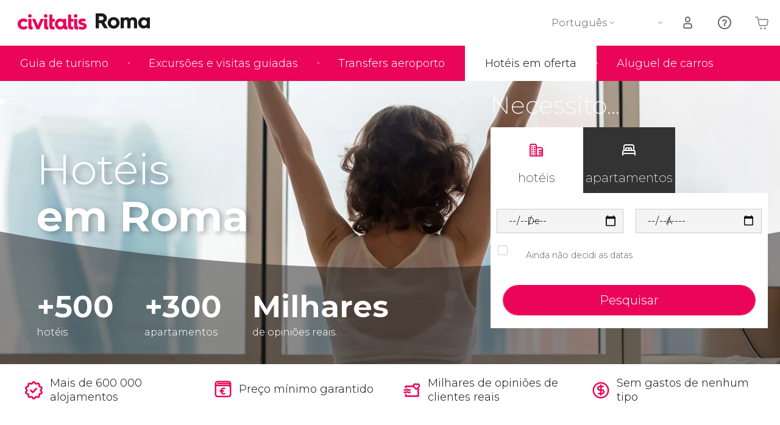

--- FILE ---
content_type: text/html;charset=UTF-8
request_url: https://www.tudosobreroma.com/hoteis
body_size: 26959
content:
<!DOCTYPE html>
<html
    lang="pt"
            data-lang="pt"
    >
<head>
                <script type="text/javascript">window.gdprAppliesGlobally=true;(function(){function n(e){if(!window.frames[e]){if(document.body&&document.body.firstChild){var t=document.body;var r=document.createElement("iframe");r.style.display="none";r.name=e;r.title=e;}else{setTimeout(function(){n(e)},5)}}}function e(r,a,o,s,c){function e(e,t,r,n){if(typeof r!=="function"){return}if(!window[a]){window[a]=[]}var i=false;if(c){i=c(e,n,r)}if(!i){window[a].push({command:e,version:t,callback:r,parameter:n})}}e.stub=true;e.stubVersion=2;function t(n){if(!window[r]||window[r].stub!==true){return}if(!n.data){return}var i=typeof n.data==="string";var e;try{e=i?JSON.parse(n.data):n.data}catch(t){return}if(e[o]){var a=e[o];window[r](a.command,a.version,function(e,t){var r={};r[s]={returnValue:e,success:t,callId:a.callId};n.source.postMessage(i?JSON.stringify(r):r,"*")},a.parameter)}}if(typeof window[r]!=="function"){window[r]=e;if(window.addEventListener){window.addEventListener("message",t,false)}else{window.attachEvent("onmessage",t)}}}e("__uspapi","__uspapiBuffer","__uspapiCall","__uspapiReturn");n("__uspapiLocator");e("__tcfapi","__tcfapiBuffer","__tcfapiCall","__tcfapiReturn");n("__tcfapiLocator");(function(e){var i=document.createElement("script");i.id="spcloader";i.type="text/javascript";i["defer"]=true;i.charset="utf-8";var a="/didomi/"+e+"/loader.js?target="+document.location.hostname;if(window.didomiConfig&&window.didomiConfig.user){var o=window.didomiConfig.user;var s=o.country;var c=o.region;if(s){a=a+"&country="+s;if(c){a=a+"&region="+c}}};n.href=a;i.src=a;var d=document.getElementsByTagName("script")[0];d.parentNode.insertBefore(i,d)})("60ac3ba7-1ae5-42dc-be9a-50140ae6cea1")})();</script>
    <script type="text/javascript">
        window.didomiConfig = {
            languages: {
                enabled: ['pt'],
                default: 'pt'
            }
        };
        var updateDidomiClass = function () {
            if (Didomi.notice.isVisible()) {
                document.body.classList.add('is-didomi-visible'); 
            }
            else { 
                document.body.classList.remove('is-didomi-visible'); 
                
                if(typeof CivAPP !== 'undefined' && typeof CivAPP.Utils !== 'undefined' && typeof CivAPP.Utils.removeFixedElementsFromElement == 'function') {
                    CivAPP.Utils.removeFixedElementsFromElement();
                    $(window).off("resize.initZendeskFixDidomi");
                }
            }
        }
        window.didomiOnReady = window.didomiOnReady || [];
        window.didomiOnReady.push(function (Didomi) {
            updateDidomiClass();
        });
        window.didomiOnReady.push(function (Didomi) {
            Didomi.on('consent.changed',function () {
                setTimeout(function () {
                    updateDidomiClass();
                }, 200);
                consentPush();
                // The user consent status has changed
                if (typeof dataLayer !== 'undefined') {
                    dataLayer.push({
                        'event': 'consentUpdate'
                    });
                }
            });
            Didomi.on('notice.hidden',function () {
                setTimeout(function () {
                    updateDidomiClass();
                }, 200);
            });
            consentPush();
            // The user consent status has changed
            if (typeof dataLayer !== 'undefined') {
                dataLayer.push({
                    'event': 'consentInit'
                });
            }
        });

        if(typeof CivAPP !== 'undefined' && typeof CivAPP.Utils !== 'undefined' && typeof CivAPP.Utils.createCookie == 'function'){
            if(typeof(window.didomiState.didomiVendorsConsent) !== 'undefined' &&  CivAPP.Utils.readCookie('OptimizeEnabled') == null && 'true' == 'true'){
                var enabled = false;
                var vendorToSearch = 'c:googleana-W4pwUnkt';
                var acceptedVendors = window.didomiState.didomiVendorsConsent.split(",");
                for(var i = 0; i < acceptedVendors.length; i++){
                    if(acceptedVendors[i] == vendorToSearch){
                        enabled = true;
                    }
                }
                CivAPP.Utils.createCookie('OptimizeEnabled', enabled, 30);
            }
        }

        function consentPush()
        {
            var enabled = false;
            var vendorFound = false;
            var vendorToSearch = 'c:optimizely-i4R9Tawr';
            var acceptedVendors = window.didomiState.didomiVendorsConsent.split(",");

            for(var i = 0; i < acceptedVendors.length; i++){
                if(acceptedVendors[i] === vendorToSearch){
                    vendorFound = true;
                    break;
                }
            }

            if (vendorFound) {
                window.optimizely = window.optimizely || [];
                window.optimizely.push({
                    "type": "sendEvents"
                });
            } else {
                window.optimizely = window.optimizely || [];
                window.optimizely.push({
                    "type": "holdEvents"
                });
            }
            
            if(typeof CivAPP !== 'undefined' && typeof CivAPP.Utils !== 'undefined' && typeof CivAPP.Utils.createCookie == 'function'){
                CivAPP.Utils.createCookie('OptimizeEnabled', enabled, 30);
            }
            
            // The SDK is done loading, check the consent status of the user
            //const AllStatus = Didomi.getUserConsentStatusForAll();
            //dataLayer.push({'DidomiStatus': AllStatus});
            if (typeof dataLayer !== 'undefined') {
                dataLayer.push({
                    'DidomiStatus': {
                        // Didomi variables
                        'GDPRApplies': typeof(window.didomiState.didomiGDPRApplies) !== 'undefined' ? window.didomiState.didomiGDPRApplies : null,
                        'IABConsent': typeof(window.didomiState.didomiIABConsent) !== 'undefined' ? window.didomiState.didomiIABConsent : null  ,
                        'VendorsConsent': typeof(window.didomiState.didomiVendorsConsent) !== 'undefined' ? window.didomiState.didomiVendorsConsent : null, //Socios aceptados
                        'VendorsConsentUnknown': typeof(window.didomiState.didomiVendorsConsentUnknown) !== 'undefined' ? window.didomiState.didomiVendorsConsentUnknown : null, //Socios sin estado
                        'VendorsConsentDenied': typeof(window.didomiState.didomiVendorsConsentDenied) !== 'undefined' ? window.didomiState.didomiVendorsConsentDenied : null, //Socios denegados
                        'PurposesConsent': typeof(window.didomiState.didomiPurposesConsent) !== 'undefined' ? window.didomiState.didomiPurposesConsent : null, //Categorias aceptadas
                        'PurposesConsentUnknown': typeof(window.didomiState.didomiPurposesConsentUnknown) !== 'undefined' ? window.didomiState.didomiPurposesConsentUnknown : null, //Categorias sin estado
                        'PurposesConsentDenied': typeof(window.didomiState.didomiPurposesConsentDenied) !== 'undefined' ? window.didomiState.didomiPurposesConsentDenied : null, //Categorias denegadas
                        'ExperimentId': typeof(window.didomiState.didomiExperimentId) !== 'undefined' ? window.didomiState.didomiExperimentId : null, //Id de experimento
                        'ExperimentUserGroup': typeof(window.didomiState.didomiExperimentUserGroup) !== 'undefined' ? window.didomiState.didomiExperimentUserGroup : null //Grupo de experimento
                    }
                }
            );
            }
        }
    </script>
            <script>
    dataLayer = window.dataLayer || [];
    dataLayer.push({
        'pageLanguage': 'pt',
        'geoCode': 'FR',
    });
</script>
    <script>
        window.gtmEnabled = true;
    </script>
    <script>
        (function (w, d, s, l, i) {w[l] = w[l] || [];w[l].push({'gtm.start': new Date().getTime(), event: 'gtm.js'});var f = d.getElementsByTagName(s)[0], j = d.createElement(s), dl = l != 'dataLayer' ? '&l=' + l : '';j.defer = true;j.src = '/gtm/gtm.js?id=' + i + dl;
        j.addEventListener('load', function() {
            var _ge = new CustomEvent('gtm_loaded', { bubbles: true });
            d.dispatchEvent(_ge);
        });

        j.addEventListener('error', function(event) {
            var errorMessage = 'Script load error - URL: ' + event.target.src;
            var _ge = new CustomEvent('gtm_error', { 
                bubbles: true, 
                detail: errorMessage 
            });

            d.dispatchEvent(_ge);
        });

        f.parentNode.insertBefore(j, f);})(window, document, 'script', 'dataLayer', '');
    </script>








            
    
                            <title>Hotéis em Roma - Ofertas de hotéis em Roma</title>
                            <meta name="title" content="Hotéis em Roma - Ofertas de hotéis em Roma" />
            <meta name="description" content="Descubra como conseguir as melhores ofertas em hotéis de Roma. Reserva de hostels, apartamentos, albergues e hotéis baratos em Roma." />
                <meta name="keywords" content="hotéis, hotéis baratos Roma, ofertas de hotéis em Roma, hotel barato Roma, reservar hotel em Roma, Roma hoteis" />
        <meta name="format-detection" content="telephone=no">
    <meta http-equiv="Content-Type" content="text/html; charset=utf-8" />
    <meta name="author" content="Ivanka Garcia Mancebo">
    <meta name="revisit-after" content="30" />
    <meta name="robots" content="all" />
    <meta name="viewport" content="width=device-width,initial-scale=1.0,minimum-scale=1.0,maximum-scale=5.0,user-scalable=yes"/>
    <meta http-equiv="x-ua-compatible" content="ie=edge"><script type="text/javascript">(window.NREUM||(NREUM={})).init={privacy:{cookies_enabled:true},ajax:{deny_list:[]},session_trace:{sampling_rate:0.0,mode:"FIXED_RATE",enabled:true,error_sampling_rate:0.0},feature_flags:["soft_nav"],distributed_tracing:{enabled:true}};(window.NREUM||(NREUM={})).loader_config={agentID:"1835116595",accountID:"806379",trustKey:"806379",licenseKey:"9bf0b81ab3",applicationID:"1664103153",browserID:"1835116595"};;/*! For license information please see nr-loader-rum-1.308.0.min.js.LICENSE.txt */
(()=>{var e,t,r={163:(e,t,r)=>{"use strict";r.d(t,{j:()=>E});var n=r(384),i=r(1741);var a=r(2555);r(860).K7.genericEvents;const s="experimental.resources",o="register",c=e=>{if(!e||"string"!=typeof e)return!1;try{document.createDocumentFragment().querySelector(e)}catch{return!1}return!0};var d=r(2614),u=r(944),l=r(8122);const f="[data-nr-mask]",g=e=>(0,l.a)(e,(()=>{const e={feature_flags:[],experimental:{allow_registered_children:!1,resources:!1},mask_selector:"*",block_selector:"[data-nr-block]",mask_input_options:{color:!1,date:!1,"datetime-local":!1,email:!1,month:!1,number:!1,range:!1,search:!1,tel:!1,text:!1,time:!1,url:!1,week:!1,textarea:!1,select:!1,password:!0}};return{ajax:{deny_list:void 0,block_internal:!0,enabled:!0,autoStart:!0},api:{get allow_registered_children(){return e.feature_flags.includes(o)||e.experimental.allow_registered_children},set allow_registered_children(t){e.experimental.allow_registered_children=t},duplicate_registered_data:!1},browser_consent_mode:{enabled:!1},distributed_tracing:{enabled:void 0,exclude_newrelic_header:void 0,cors_use_newrelic_header:void 0,cors_use_tracecontext_headers:void 0,allowed_origins:void 0},get feature_flags(){return e.feature_flags},set feature_flags(t){e.feature_flags=t},generic_events:{enabled:!0,autoStart:!0},harvest:{interval:30},jserrors:{enabled:!0,autoStart:!0},logging:{enabled:!0,autoStart:!0},metrics:{enabled:!0,autoStart:!0},obfuscate:void 0,page_action:{enabled:!0},page_view_event:{enabled:!0,autoStart:!0},page_view_timing:{enabled:!0,autoStart:!0},performance:{capture_marks:!1,capture_measures:!1,capture_detail:!0,resources:{get enabled(){return e.feature_flags.includes(s)||e.experimental.resources},set enabled(t){e.experimental.resources=t},asset_types:[],first_party_domains:[],ignore_newrelic:!0}},privacy:{cookies_enabled:!0},proxy:{assets:void 0,beacon:void 0},session:{expiresMs:d.wk,inactiveMs:d.BB},session_replay:{autoStart:!0,enabled:!1,preload:!1,sampling_rate:10,error_sampling_rate:100,collect_fonts:!1,inline_images:!1,fix_stylesheets:!0,mask_all_inputs:!0,get mask_text_selector(){return e.mask_selector},set mask_text_selector(t){c(t)?e.mask_selector="".concat(t,",").concat(f):""===t||null===t?e.mask_selector=f:(0,u.R)(5,t)},get block_class(){return"nr-block"},get ignore_class(){return"nr-ignore"},get mask_text_class(){return"nr-mask"},get block_selector(){return e.block_selector},set block_selector(t){c(t)?e.block_selector+=",".concat(t):""!==t&&(0,u.R)(6,t)},get mask_input_options(){return e.mask_input_options},set mask_input_options(t){t&&"object"==typeof t?e.mask_input_options={...t,password:!0}:(0,u.R)(7,t)}},session_trace:{enabled:!0,autoStart:!0},soft_navigations:{enabled:!0,autoStart:!0},spa:{enabled:!0,autoStart:!0},ssl:void 0,user_actions:{enabled:!0,elementAttributes:["id","className","tagName","type"]}}})());var p=r(6154),m=r(9324);let h=0;const v={buildEnv:m.F3,distMethod:m.Xs,version:m.xv,originTime:p.WN},b={consented:!1},y={appMetadata:{},get consented(){return this.session?.state?.consent||b.consented},set consented(e){b.consented=e},customTransaction:void 0,denyList:void 0,disabled:!1,harvester:void 0,isolatedBacklog:!1,isRecording:!1,loaderType:void 0,maxBytes:3e4,obfuscator:void 0,onerror:void 0,ptid:void 0,releaseIds:{},session:void 0,timeKeeper:void 0,registeredEntities:[],jsAttributesMetadata:{bytes:0},get harvestCount(){return++h}},_=e=>{const t=(0,l.a)(e,y),r=Object.keys(v).reduce((e,t)=>(e[t]={value:v[t],writable:!1,configurable:!0,enumerable:!0},e),{});return Object.defineProperties(t,r)};var w=r(5701);const x=e=>{const t=e.startsWith("http");e+="/",r.p=t?e:"https://"+e};var R=r(7836),k=r(3241);const A={accountID:void 0,trustKey:void 0,agentID:void 0,licenseKey:void 0,applicationID:void 0,xpid:void 0},S=e=>(0,l.a)(e,A),T=new Set;function E(e,t={},r,s){let{init:o,info:c,loader_config:d,runtime:u={},exposed:l=!0}=t;if(!c){const e=(0,n.pV)();o=e.init,c=e.info,d=e.loader_config}e.init=g(o||{}),e.loader_config=S(d||{}),c.jsAttributes??={},p.bv&&(c.jsAttributes.isWorker=!0),e.info=(0,a.D)(c);const f=e.init,m=[c.beacon,c.errorBeacon];T.has(e.agentIdentifier)||(f.proxy.assets&&(x(f.proxy.assets),m.push(f.proxy.assets)),f.proxy.beacon&&m.push(f.proxy.beacon),e.beacons=[...m],function(e){const t=(0,n.pV)();Object.getOwnPropertyNames(i.W.prototype).forEach(r=>{const n=i.W.prototype[r];if("function"!=typeof n||"constructor"===n)return;let a=t[r];e[r]&&!1!==e.exposed&&"micro-agent"!==e.runtime?.loaderType&&(t[r]=(...t)=>{const n=e[r](...t);return a?a(...t):n})})}(e),(0,n.US)("activatedFeatures",w.B)),u.denyList=[...f.ajax.deny_list||[],...f.ajax.block_internal?m:[]],u.ptid=e.agentIdentifier,u.loaderType=r,e.runtime=_(u),T.has(e.agentIdentifier)||(e.ee=R.ee.get(e.agentIdentifier),e.exposed=l,(0,k.W)({agentIdentifier:e.agentIdentifier,drained:!!w.B?.[e.agentIdentifier],type:"lifecycle",name:"initialize",feature:void 0,data:e.config})),T.add(e.agentIdentifier)}},384:(e,t,r)=>{"use strict";r.d(t,{NT:()=>s,US:()=>u,Zm:()=>o,bQ:()=>d,dV:()=>c,pV:()=>l});var n=r(6154),i=r(1863),a=r(1910);const s={beacon:"bam.nr-data.net",errorBeacon:"bam.nr-data.net"};function o(){return n.gm.NREUM||(n.gm.NREUM={}),void 0===n.gm.newrelic&&(n.gm.newrelic=n.gm.NREUM),n.gm.NREUM}function c(){let e=o();return e.o||(e.o={ST:n.gm.setTimeout,SI:n.gm.setImmediate||n.gm.setInterval,CT:n.gm.clearTimeout,XHR:n.gm.XMLHttpRequest,REQ:n.gm.Request,EV:n.gm.Event,PR:n.gm.Promise,MO:n.gm.MutationObserver,FETCH:n.gm.fetch,WS:n.gm.WebSocket},(0,a.i)(...Object.values(e.o))),e}function d(e,t){let r=o();r.initializedAgents??={},t.initializedAt={ms:(0,i.t)(),date:new Date},r.initializedAgents[e]=t}function u(e,t){o()[e]=t}function l(){return function(){let e=o();const t=e.info||{};e.info={beacon:s.beacon,errorBeacon:s.errorBeacon,...t}}(),function(){let e=o();const t=e.init||{};e.init={...t}}(),c(),function(){let e=o();const t=e.loader_config||{};e.loader_config={...t}}(),o()}},782:(e,t,r)=>{"use strict";r.d(t,{T:()=>n});const n=r(860).K7.pageViewTiming},860:(e,t,r)=>{"use strict";r.d(t,{$J:()=>u,K7:()=>c,P3:()=>d,XX:()=>i,Yy:()=>o,df:()=>a,qY:()=>n,v4:()=>s});const n="events",i="jserrors",a="browser/blobs",s="rum",o="browser/logs",c={ajax:"ajax",genericEvents:"generic_events",jserrors:i,logging:"logging",metrics:"metrics",pageAction:"page_action",pageViewEvent:"page_view_event",pageViewTiming:"page_view_timing",sessionReplay:"session_replay",sessionTrace:"session_trace",softNav:"soft_navigations",spa:"spa"},d={[c.pageViewEvent]:1,[c.pageViewTiming]:2,[c.metrics]:3,[c.jserrors]:4,[c.spa]:5,[c.ajax]:6,[c.sessionTrace]:7,[c.softNav]:8,[c.sessionReplay]:9,[c.logging]:10,[c.genericEvents]:11},u={[c.pageViewEvent]:s,[c.pageViewTiming]:n,[c.ajax]:n,[c.spa]:n,[c.softNav]:n,[c.metrics]:i,[c.jserrors]:i,[c.sessionTrace]:a,[c.sessionReplay]:a,[c.logging]:o,[c.genericEvents]:"ins"}},944:(e,t,r)=>{"use strict";r.d(t,{R:()=>i});var n=r(3241);function i(e,t){"function"==typeof console.debug&&(console.debug("New Relic Warning: https://github.com/newrelic/newrelic-browser-agent/blob/main/docs/warning-codes.md#".concat(e),t),(0,n.W)({agentIdentifier:null,drained:null,type:"data",name:"warn",feature:"warn",data:{code:e,secondary:t}}))}},1687:(e,t,r)=>{"use strict";r.d(t,{Ak:()=>d,Ze:()=>f,x3:()=>u});var n=r(3241),i=r(7836),a=r(3606),s=r(860),o=r(2646);const c={};function d(e,t){const r={staged:!1,priority:s.P3[t]||0};l(e),c[e].get(t)||c[e].set(t,r)}function u(e,t){e&&c[e]&&(c[e].get(t)&&c[e].delete(t),p(e,t,!1),c[e].size&&g(e))}function l(e){if(!e)throw new Error("agentIdentifier required");c[e]||(c[e]=new Map)}function f(e="",t="feature",r=!1){if(l(e),!e||!c[e].get(t)||r)return p(e,t);c[e].get(t).staged=!0,g(e)}function g(e){const t=Array.from(c[e]);t.every(([e,t])=>t.staged)&&(t.sort((e,t)=>e[1].priority-t[1].priority),t.forEach(([t])=>{c[e].delete(t),p(e,t)}))}function p(e,t,r=!0){const s=e?i.ee.get(e):i.ee,c=a.i.handlers;if(!s.aborted&&s.backlog&&c){if((0,n.W)({agentIdentifier:e,type:"lifecycle",name:"drain",feature:t}),r){const e=s.backlog[t],r=c[t];if(r){for(let t=0;e&&t<e.length;++t)m(e[t],r);Object.entries(r).forEach(([e,t])=>{Object.values(t||{}).forEach(t=>{t[0]?.on&&t[0]?.context()instanceof o.y&&t[0].on(e,t[1])})})}}s.isolatedBacklog||delete c[t],s.backlog[t]=null,s.emit("drain-"+t,[])}}function m(e,t){var r=e[1];Object.values(t[r]||{}).forEach(t=>{var r=e[0];if(t[0]===r){var n=t[1],i=e[3],a=e[2];n.apply(i,a)}})}},1738:(e,t,r)=>{"use strict";r.d(t,{U:()=>g,Y:()=>f});var n=r(3241),i=r(9908),a=r(1863),s=r(944),o=r(5701),c=r(3969),d=r(8362),u=r(860),l=r(4261);function f(e,t,r,a){const f=a||r;!f||f[e]&&f[e]!==d.d.prototype[e]||(f[e]=function(){(0,i.p)(c.xV,["API/"+e+"/called"],void 0,u.K7.metrics,r.ee),(0,n.W)({agentIdentifier:r.agentIdentifier,drained:!!o.B?.[r.agentIdentifier],type:"data",name:"api",feature:l.Pl+e,data:{}});try{return t.apply(this,arguments)}catch(e){(0,s.R)(23,e)}})}function g(e,t,r,n,s){const o=e.info;null===r?delete o.jsAttributes[t]:o.jsAttributes[t]=r,(s||null===r)&&(0,i.p)(l.Pl+n,[(0,a.t)(),t,r],void 0,"session",e.ee)}},1741:(e,t,r)=>{"use strict";r.d(t,{W:()=>a});var n=r(944),i=r(4261);class a{#e(e,...t){if(this[e]!==a.prototype[e])return this[e](...t);(0,n.R)(35,e)}addPageAction(e,t){return this.#e(i.hG,e,t)}register(e){return this.#e(i.eY,e)}recordCustomEvent(e,t){return this.#e(i.fF,e,t)}setPageViewName(e,t){return this.#e(i.Fw,e,t)}setCustomAttribute(e,t,r){return this.#e(i.cD,e,t,r)}noticeError(e,t){return this.#e(i.o5,e,t)}setUserId(e,t=!1){return this.#e(i.Dl,e,t)}setApplicationVersion(e){return this.#e(i.nb,e)}setErrorHandler(e){return this.#e(i.bt,e)}addRelease(e,t){return this.#e(i.k6,e,t)}log(e,t){return this.#e(i.$9,e,t)}start(){return this.#e(i.d3)}finished(e){return this.#e(i.BL,e)}recordReplay(){return this.#e(i.CH)}pauseReplay(){return this.#e(i.Tb)}addToTrace(e){return this.#e(i.U2,e)}setCurrentRouteName(e){return this.#e(i.PA,e)}interaction(e){return this.#e(i.dT,e)}wrapLogger(e,t,r){return this.#e(i.Wb,e,t,r)}measure(e,t){return this.#e(i.V1,e,t)}consent(e){return this.#e(i.Pv,e)}}},1863:(e,t,r)=>{"use strict";function n(){return Math.floor(performance.now())}r.d(t,{t:()=>n})},1910:(e,t,r)=>{"use strict";r.d(t,{i:()=>a});var n=r(944);const i=new Map;function a(...e){return e.every(e=>{if(i.has(e))return i.get(e);const t="function"==typeof e?e.toString():"",r=t.includes("[native code]"),a=t.includes("nrWrapper");return r||a||(0,n.R)(64,e?.name||t),i.set(e,r),r})}},2555:(e,t,r)=>{"use strict";r.d(t,{D:()=>o,f:()=>s});var n=r(384),i=r(8122);const a={beacon:n.NT.beacon,errorBeacon:n.NT.errorBeacon,licenseKey:void 0,applicationID:void 0,sa:void 0,queueTime:void 0,applicationTime:void 0,ttGuid:void 0,user:void 0,account:void 0,product:void 0,extra:void 0,jsAttributes:{},userAttributes:void 0,atts:void 0,transactionName:void 0,tNamePlain:void 0};function s(e){try{return!!e.licenseKey&&!!e.errorBeacon&&!!e.applicationID}catch(e){return!1}}const o=e=>(0,i.a)(e,a)},2614:(e,t,r)=>{"use strict";r.d(t,{BB:()=>s,H3:()=>n,g:()=>d,iL:()=>c,tS:()=>o,uh:()=>i,wk:()=>a});const n="NRBA",i="SESSION",a=144e5,s=18e5,o={STARTED:"session-started",PAUSE:"session-pause",RESET:"session-reset",RESUME:"session-resume",UPDATE:"session-update"},c={SAME_TAB:"same-tab",CROSS_TAB:"cross-tab"},d={OFF:0,FULL:1,ERROR:2}},2646:(e,t,r)=>{"use strict";r.d(t,{y:()=>n});class n{constructor(e){this.contextId=e}}},2843:(e,t,r)=>{"use strict";r.d(t,{G:()=>a,u:()=>i});var n=r(3878);function i(e,t=!1,r,i){(0,n.DD)("visibilitychange",function(){if(t)return void("hidden"===document.visibilityState&&e());e(document.visibilityState)},r,i)}function a(e,t,r){(0,n.sp)("pagehide",e,t,r)}},3241:(e,t,r)=>{"use strict";r.d(t,{W:()=>a});var n=r(6154);const i="newrelic";function a(e={}){try{n.gm.dispatchEvent(new CustomEvent(i,{detail:e}))}catch(e){}}},3606:(e,t,r)=>{"use strict";r.d(t,{i:()=>a});var n=r(9908);a.on=s;var i=a.handlers={};function a(e,t,r,a){s(a||n.d,i,e,t,r)}function s(e,t,r,i,a){a||(a="feature"),e||(e=n.d);var s=t[a]=t[a]||{};(s[r]=s[r]||[]).push([e,i])}},3878:(e,t,r)=>{"use strict";function n(e,t){return{capture:e,passive:!1,signal:t}}function i(e,t,r=!1,i){window.addEventListener(e,t,n(r,i))}function a(e,t,r=!1,i){document.addEventListener(e,t,n(r,i))}r.d(t,{DD:()=>a,jT:()=>n,sp:()=>i})},3969:(e,t,r)=>{"use strict";r.d(t,{TZ:()=>n,XG:()=>o,rs:()=>i,xV:()=>s,z_:()=>a});const n=r(860).K7.metrics,i="sm",a="cm",s="storeSupportabilityMetrics",o="storeEventMetrics"},4234:(e,t,r)=>{"use strict";r.d(t,{W:()=>a});var n=r(7836),i=r(1687);class a{constructor(e,t){this.agentIdentifier=e,this.ee=n.ee.get(e),this.featureName=t,this.blocked=!1}deregisterDrain(){(0,i.x3)(this.agentIdentifier,this.featureName)}}},4261:(e,t,r)=>{"use strict";r.d(t,{$9:()=>d,BL:()=>o,CH:()=>g,Dl:()=>_,Fw:()=>y,PA:()=>h,Pl:()=>n,Pv:()=>k,Tb:()=>l,U2:()=>a,V1:()=>R,Wb:()=>x,bt:()=>b,cD:()=>v,d3:()=>w,dT:()=>c,eY:()=>p,fF:()=>f,hG:()=>i,k6:()=>s,nb:()=>m,o5:()=>u});const n="api-",i="addPageAction",a="addToTrace",s="addRelease",o="finished",c="interaction",d="log",u="noticeError",l="pauseReplay",f="recordCustomEvent",g="recordReplay",p="register",m="setApplicationVersion",h="setCurrentRouteName",v="setCustomAttribute",b="setErrorHandler",y="setPageViewName",_="setUserId",w="start",x="wrapLogger",R="measure",k="consent"},5289:(e,t,r)=>{"use strict";r.d(t,{GG:()=>s,Qr:()=>c,sB:()=>o});var n=r(3878),i=r(6389);function a(){return"undefined"==typeof document||"complete"===document.readyState}function s(e,t){if(a())return e();const r=(0,i.J)(e),s=setInterval(()=>{a()&&(clearInterval(s),r())},500);(0,n.sp)("load",r,t)}function o(e){if(a())return e();(0,n.DD)("DOMContentLoaded",e)}function c(e){if(a())return e();(0,n.sp)("popstate",e)}},5607:(e,t,r)=>{"use strict";r.d(t,{W:()=>n});const n=(0,r(9566).bz)()},5701:(e,t,r)=>{"use strict";r.d(t,{B:()=>a,t:()=>s});var n=r(3241);const i=new Set,a={};function s(e,t){const r=t.agentIdentifier;a[r]??={},e&&"object"==typeof e&&(i.has(r)||(t.ee.emit("rumresp",[e]),a[r]=e,i.add(r),(0,n.W)({agentIdentifier:r,loaded:!0,drained:!0,type:"lifecycle",name:"load",feature:void 0,data:e})))}},6154:(e,t,r)=>{"use strict";r.d(t,{OF:()=>c,RI:()=>i,WN:()=>u,bv:()=>a,eN:()=>l,gm:()=>s,mw:()=>o,sb:()=>d});var n=r(1863);const i="undefined"!=typeof window&&!!window.document,a="undefined"!=typeof WorkerGlobalScope&&("undefined"!=typeof self&&self instanceof WorkerGlobalScope&&self.navigator instanceof WorkerNavigator||"undefined"!=typeof globalThis&&globalThis instanceof WorkerGlobalScope&&globalThis.navigator instanceof WorkerNavigator),s=i?window:"undefined"!=typeof WorkerGlobalScope&&("undefined"!=typeof self&&self instanceof WorkerGlobalScope&&self||"undefined"!=typeof globalThis&&globalThis instanceof WorkerGlobalScope&&globalThis),o=Boolean("hidden"===s?.document?.visibilityState),c=/iPad|iPhone|iPod/.test(s.navigator?.userAgent),d=c&&"undefined"==typeof SharedWorker,u=((()=>{const e=s.navigator?.userAgent?.match(/Firefox[/\s](\d+\.\d+)/);Array.isArray(e)&&e.length>=2&&e[1]})(),Date.now()-(0,n.t)()),l=()=>"undefined"!=typeof PerformanceNavigationTiming&&s?.performance?.getEntriesByType("navigation")?.[0]?.responseStart},6389:(e,t,r)=>{"use strict";function n(e,t=500,r={}){const n=r?.leading||!1;let i;return(...r)=>{n&&void 0===i&&(e.apply(this,r),i=setTimeout(()=>{i=clearTimeout(i)},t)),n||(clearTimeout(i),i=setTimeout(()=>{e.apply(this,r)},t))}}function i(e){let t=!1;return(...r)=>{t||(t=!0,e.apply(this,r))}}r.d(t,{J:()=>i,s:()=>n})},6630:(e,t,r)=>{"use strict";r.d(t,{T:()=>n});const n=r(860).K7.pageViewEvent},7699:(e,t,r)=>{"use strict";r.d(t,{It:()=>a,KC:()=>o,No:()=>i,qh:()=>s});var n=r(860);const i=16e3,a=1e6,s="SESSION_ERROR",o={[n.K7.logging]:!0,[n.K7.genericEvents]:!1,[n.K7.jserrors]:!1,[n.K7.ajax]:!1}},7836:(e,t,r)=>{"use strict";r.d(t,{P:()=>o,ee:()=>c});var n=r(384),i=r(8990),a=r(2646),s=r(5607);const o="nr@context:".concat(s.W),c=function e(t,r){var n={},s={},u={},l=!1;try{l=16===r.length&&d.initializedAgents?.[r]?.runtime.isolatedBacklog}catch(e){}var f={on:p,addEventListener:p,removeEventListener:function(e,t){var r=n[e];if(!r)return;for(var i=0;i<r.length;i++)r[i]===t&&r.splice(i,1)},emit:function(e,r,n,i,a){!1!==a&&(a=!0);if(c.aborted&&!i)return;t&&a&&t.emit(e,r,n);var o=g(n);m(e).forEach(e=>{e.apply(o,r)});var d=v()[s[e]];d&&d.push([f,e,r,o]);return o},get:h,listeners:m,context:g,buffer:function(e,t){const r=v();if(t=t||"feature",f.aborted)return;Object.entries(e||{}).forEach(([e,n])=>{s[n]=t,t in r||(r[t]=[])})},abort:function(){f._aborted=!0,Object.keys(f.backlog).forEach(e=>{delete f.backlog[e]})},isBuffering:function(e){return!!v()[s[e]]},debugId:r,backlog:l?{}:t&&"object"==typeof t.backlog?t.backlog:{},isolatedBacklog:l};return Object.defineProperty(f,"aborted",{get:()=>{let e=f._aborted||!1;return e||(t&&(e=t.aborted),e)}}),f;function g(e){return e&&e instanceof a.y?e:e?(0,i.I)(e,o,()=>new a.y(o)):new a.y(o)}function p(e,t){n[e]=m(e).concat(t)}function m(e){return n[e]||[]}function h(t){return u[t]=u[t]||e(f,t)}function v(){return f.backlog}}(void 0,"globalEE"),d=(0,n.Zm)();d.ee||(d.ee=c)},8122:(e,t,r)=>{"use strict";r.d(t,{a:()=>i});var n=r(944);function i(e,t){try{if(!e||"object"!=typeof e)return(0,n.R)(3);if(!t||"object"!=typeof t)return(0,n.R)(4);const r=Object.create(Object.getPrototypeOf(t),Object.getOwnPropertyDescriptors(t)),a=0===Object.keys(r).length?e:r;for(let s in a)if(void 0!==e[s])try{if(null===e[s]){r[s]=null;continue}Array.isArray(e[s])&&Array.isArray(t[s])?r[s]=Array.from(new Set([...e[s],...t[s]])):"object"==typeof e[s]&&"object"==typeof t[s]?r[s]=i(e[s],t[s]):r[s]=e[s]}catch(e){r[s]||(0,n.R)(1,e)}return r}catch(e){(0,n.R)(2,e)}}},8362:(e,t,r)=>{"use strict";r.d(t,{d:()=>a});var n=r(9566),i=r(1741);class a extends i.W{agentIdentifier=(0,n.LA)(16)}},8374:(e,t,r)=>{r.nc=(()=>{try{return document?.currentScript?.nonce}catch(e){}return""})()},8990:(e,t,r)=>{"use strict";r.d(t,{I:()=>i});var n=Object.prototype.hasOwnProperty;function i(e,t,r){if(n.call(e,t))return e[t];var i=r();if(Object.defineProperty&&Object.keys)try{return Object.defineProperty(e,t,{value:i,writable:!0,enumerable:!1}),i}catch(e){}return e[t]=i,i}},9324:(e,t,r)=>{"use strict";r.d(t,{F3:()=>i,Xs:()=>a,xv:()=>n});const n="1.308.0",i="PROD",a="CDN"},9566:(e,t,r)=>{"use strict";r.d(t,{LA:()=>o,bz:()=>s});var n=r(6154);const i="xxxxxxxx-xxxx-4xxx-yxxx-xxxxxxxxxxxx";function a(e,t){return e?15&e[t]:16*Math.random()|0}function s(){const e=n.gm?.crypto||n.gm?.msCrypto;let t,r=0;return e&&e.getRandomValues&&(t=e.getRandomValues(new Uint8Array(30))),i.split("").map(e=>"x"===e?a(t,r++).toString(16):"y"===e?(3&a()|8).toString(16):e).join("")}function o(e){const t=n.gm?.crypto||n.gm?.msCrypto;let r,i=0;t&&t.getRandomValues&&(r=t.getRandomValues(new Uint8Array(e)));const s=[];for(var o=0;o<e;o++)s.push(a(r,i++).toString(16));return s.join("")}},9908:(e,t,r)=>{"use strict";r.d(t,{d:()=>n,p:()=>i});var n=r(7836).ee.get("handle");function i(e,t,r,i,a){a?(a.buffer([e],i),a.emit(e,t,r)):(n.buffer([e],i),n.emit(e,t,r))}}},n={};function i(e){var t=n[e];if(void 0!==t)return t.exports;var a=n[e]={exports:{}};return r[e](a,a.exports,i),a.exports}i.m=r,i.d=(e,t)=>{for(var r in t)i.o(t,r)&&!i.o(e,r)&&Object.defineProperty(e,r,{enumerable:!0,get:t[r]})},i.f={},i.e=e=>Promise.all(Object.keys(i.f).reduce((t,r)=>(i.f[r](e,t),t),[])),i.u=e=>"nr-rum-1.308.0.min.js",i.o=(e,t)=>Object.prototype.hasOwnProperty.call(e,t),e={},t="NRBA-1.308.0.PROD:",i.l=(r,n,a,s)=>{if(e[r])e[r].push(n);else{var o,c;if(void 0!==a)for(var d=document.getElementsByTagName("script"),u=0;u<d.length;u++){var l=d[u];if(l.getAttribute("src")==r||l.getAttribute("data-webpack")==t+a){o=l;break}}if(!o){c=!0;var f={296:"sha512-+MIMDsOcckGXa1EdWHqFNv7P+JUkd5kQwCBr3KE6uCvnsBNUrdSt4a/3/L4j4TxtnaMNjHpza2/erNQbpacJQA=="};(o=document.createElement("script")).charset="utf-8",i.nc&&o.setAttribute("nonce",i.nc),o.setAttribute("data-webpack",t+a),o.src=r,0!==o.src.indexOf(window.location.origin+"/")&&(o.crossOrigin="anonymous"),f[s]&&(o.integrity=f[s])}e[r]=[n];var g=(t,n)=>{o.onerror=o.onload=null,clearTimeout(p);var i=e[r];if(delete e[r],o.parentNode&&o.parentNode.removeChild(o),i&&i.forEach(e=>e(n)),t)return t(n)},p=setTimeout(g.bind(null,void 0,{type:"timeout",target:o}),12e4);o.onerror=g.bind(null,o.onerror),o.onload=g.bind(null,o.onload),c&&document.head.appendChild(o)}},i.r=e=>{"undefined"!=typeof Symbol&&Symbol.toStringTag&&Object.defineProperty(e,Symbol.toStringTag,{value:"Module"}),Object.defineProperty(e,"__esModule",{value:!0})},i.p="https://js-agent.newrelic.com/",(()=>{var e={374:0,840:0};i.f.j=(t,r)=>{var n=i.o(e,t)?e[t]:void 0;if(0!==n)if(n)r.push(n[2]);else{var a=new Promise((r,i)=>n=e[t]=[r,i]);r.push(n[2]=a);var s=i.p+i.u(t),o=new Error;i.l(s,r=>{if(i.o(e,t)&&(0!==(n=e[t])&&(e[t]=void 0),n)){var a=r&&("load"===r.type?"missing":r.type),s=r&&r.target&&r.target.src;o.message="Loading chunk "+t+" failed: ("+a+": "+s+")",o.name="ChunkLoadError",o.type=a,o.request=s,n[1](o)}},"chunk-"+t,t)}};var t=(t,r)=>{var n,a,[s,o,c]=r,d=0;if(s.some(t=>0!==e[t])){for(n in o)i.o(o,n)&&(i.m[n]=o[n]);if(c)c(i)}for(t&&t(r);d<s.length;d++)a=s[d],i.o(e,a)&&e[a]&&e[a][0](),e[a]=0},r=self["webpackChunk:NRBA-1.308.0.PROD"]=self["webpackChunk:NRBA-1.308.0.PROD"]||[];r.forEach(t.bind(null,0)),r.push=t.bind(null,r.push.bind(r))})(),(()=>{"use strict";i(8374);var e=i(8362),t=i(860);const r=Object.values(t.K7);var n=i(163);var a=i(9908),s=i(1863),o=i(4261),c=i(1738);var d=i(1687),u=i(4234),l=i(5289),f=i(6154),g=i(944),p=i(384);const m=e=>f.RI&&!0===e?.privacy.cookies_enabled;function h(e){return!!(0,p.dV)().o.MO&&m(e)&&!0===e?.session_trace.enabled}var v=i(6389),b=i(7699);class y extends u.W{constructor(e,t){super(e.agentIdentifier,t),this.agentRef=e,this.abortHandler=void 0,this.featAggregate=void 0,this.loadedSuccessfully=void 0,this.onAggregateImported=new Promise(e=>{this.loadedSuccessfully=e}),this.deferred=Promise.resolve(),!1===e.init[this.featureName].autoStart?this.deferred=new Promise((t,r)=>{this.ee.on("manual-start-all",(0,v.J)(()=>{(0,d.Ak)(e.agentIdentifier,this.featureName),t()}))}):(0,d.Ak)(e.agentIdentifier,t)}importAggregator(e,t,r={}){if(this.featAggregate)return;const n=async()=>{let n;await this.deferred;try{if(m(e.init)){const{setupAgentSession:t}=await i.e(296).then(i.bind(i,3305));n=t(e)}}catch(e){(0,g.R)(20,e),this.ee.emit("internal-error",[e]),(0,a.p)(b.qh,[e],void 0,this.featureName,this.ee)}try{if(!this.#t(this.featureName,n,e.init))return(0,d.Ze)(this.agentIdentifier,this.featureName),void this.loadedSuccessfully(!1);const{Aggregate:i}=await t();this.featAggregate=new i(e,r),e.runtime.harvester.initializedAggregates.push(this.featAggregate),this.loadedSuccessfully(!0)}catch(e){(0,g.R)(34,e),this.abortHandler?.(),(0,d.Ze)(this.agentIdentifier,this.featureName,!0),this.loadedSuccessfully(!1),this.ee&&this.ee.abort()}};f.RI?(0,l.GG)(()=>n(),!0):n()}#t(e,r,n){if(this.blocked)return!1;switch(e){case t.K7.sessionReplay:return h(n)&&!!r;case t.K7.sessionTrace:return!!r;default:return!0}}}var _=i(6630),w=i(2614),x=i(3241);class R extends y{static featureName=_.T;constructor(e){var t;super(e,_.T),this.setupInspectionEvents(e.agentIdentifier),t=e,(0,c.Y)(o.Fw,function(e,r){"string"==typeof e&&("/"!==e.charAt(0)&&(e="/"+e),t.runtime.customTransaction=(r||"http://custom.transaction")+e,(0,a.p)(o.Pl+o.Fw,[(0,s.t)()],void 0,void 0,t.ee))},t),this.importAggregator(e,()=>i.e(296).then(i.bind(i,3943)))}setupInspectionEvents(e){const t=(t,r)=>{t&&(0,x.W)({agentIdentifier:e,timeStamp:t.timeStamp,loaded:"complete"===t.target.readyState,type:"window",name:r,data:t.target.location+""})};(0,l.sB)(e=>{t(e,"DOMContentLoaded")}),(0,l.GG)(e=>{t(e,"load")}),(0,l.Qr)(e=>{t(e,"navigate")}),this.ee.on(w.tS.UPDATE,(t,r)=>{(0,x.W)({agentIdentifier:e,type:"lifecycle",name:"session",data:r})})}}class k extends e.d{constructor(e){var t;(super(),f.gm)?(this.features={},(0,p.bQ)(this.agentIdentifier,this),this.desiredFeatures=new Set(e.features||[]),this.desiredFeatures.add(R),(0,n.j)(this,e,e.loaderType||"agent"),t=this,(0,c.Y)(o.cD,function(e,r,n=!1){if("string"==typeof e){if(["string","number","boolean"].includes(typeof r)||null===r)return(0,c.U)(t,e,r,o.cD,n);(0,g.R)(40,typeof r)}else(0,g.R)(39,typeof e)},t),function(e){(0,c.Y)(o.Dl,function(t,r=!1){if("string"!=typeof t&&null!==t)return void(0,g.R)(41,typeof t);const n=e.info.jsAttributes["enduser.id"];r&&null!=n&&n!==t?(0,a.p)(o.Pl+"setUserIdAndResetSession",[t],void 0,"session",e.ee):(0,c.U)(e,"enduser.id",t,o.Dl,!0)},e)}(this),function(e){(0,c.Y)(o.nb,function(t){if("string"==typeof t||null===t)return(0,c.U)(e,"application.version",t,o.nb,!1);(0,g.R)(42,typeof t)},e)}(this),function(e){(0,c.Y)(o.d3,function(){e.ee.emit("manual-start-all")},e)}(this),function(e){(0,c.Y)(o.Pv,function(t=!0){if("boolean"==typeof t){if((0,a.p)(o.Pl+o.Pv,[t],void 0,"session",e.ee),e.runtime.consented=t,t){const t=e.features.page_view_event;t.onAggregateImported.then(e=>{const r=t.featAggregate;e&&!r.sentRum&&r.sendRum()})}}else(0,g.R)(65,typeof t)},e)}(this),this.run()):(0,g.R)(21)}get config(){return{info:this.info,init:this.init,loader_config:this.loader_config,runtime:this.runtime}}get api(){return this}run(){try{const e=function(e){const t={};return r.forEach(r=>{t[r]=!!e[r]?.enabled}),t}(this.init),n=[...this.desiredFeatures];n.sort((e,r)=>t.P3[e.featureName]-t.P3[r.featureName]),n.forEach(r=>{if(!e[r.featureName]&&r.featureName!==t.K7.pageViewEvent)return;if(r.featureName===t.K7.spa)return void(0,g.R)(67);const n=function(e){switch(e){case t.K7.ajax:return[t.K7.jserrors];case t.K7.sessionTrace:return[t.K7.ajax,t.K7.pageViewEvent];case t.K7.sessionReplay:return[t.K7.sessionTrace];case t.K7.pageViewTiming:return[t.K7.pageViewEvent];default:return[]}}(r.featureName).filter(e=>!(e in this.features));n.length>0&&(0,g.R)(36,{targetFeature:r.featureName,missingDependencies:n}),this.features[r.featureName]=new r(this)})}catch(e){(0,g.R)(22,e);for(const e in this.features)this.features[e].abortHandler?.();const t=(0,p.Zm)();delete t.initializedAgents[this.agentIdentifier]?.features,delete this.sharedAggregator;return t.ee.get(this.agentIdentifier).abort(),!1}}}var A=i(2843),S=i(782);class T extends y{static featureName=S.T;constructor(e){super(e,S.T),f.RI&&((0,A.u)(()=>(0,a.p)("docHidden",[(0,s.t)()],void 0,S.T,this.ee),!0),(0,A.G)(()=>(0,a.p)("winPagehide",[(0,s.t)()],void 0,S.T,this.ee)),this.importAggregator(e,()=>i.e(296).then(i.bind(i,2117))))}}var E=i(3969);class I extends y{static featureName=E.TZ;constructor(e){super(e,E.TZ),f.RI&&document.addEventListener("securitypolicyviolation",e=>{(0,a.p)(E.xV,["Generic/CSPViolation/Detected"],void 0,this.featureName,this.ee)}),this.importAggregator(e,()=>i.e(296).then(i.bind(i,9623)))}}new k({features:[R,T,I],loaderType:"lite"})})()})();</script>
            <meta name="theme-color" content="#f70759">
        <meta name="p:domain_verify" content="c7f46053b0b7b48b381542ef63ebe44e"/>
    <meta name="pinterest-rich-pin" content="false" />
            
    <link rel="preload" href="/f/fonts/civitatis-new-icons.woff2" as="font" type="font/woff2" crossorigin />
        <link rel="preload" href="/f/fonts/Montserrat-VF.woff2" as="font" type="font/woff2" crossorigin />
        <link rel="search" href="https://www.civitatis.com/opensearchdescription.xml" title="Civitatis – Visitas guiadas y excursiones en todo el mundo" type="application/opensearchdescription+xml">
            
            <link rel="preload" href="/f/fonts/guias-new-texts-webfont-v2.woff2" as="font" type="font/woff2" crossorigin />
                        <link rel="apple-touch-icon" sizes="57x57" href="/f/italia/roma/icon/apple-icon-57x57.png">
        <link rel="apple-touch-icon" sizes="60x60" href="/f/italia/roma/icon/apple-icon-60x60.png">
        <link rel="apple-touch-icon" sizes="72x72" href="/f/italia/roma/icon/apple-icon-72x72.png">
        <link rel="apple-touch-icon" sizes="76x76" href="/f/italia/roma/icon/apple-icon-76x76.png">
        <link rel="apple-touch-icon" sizes="114x114" href="/f/italia/roma/icon/apple-icon-114x114.png">
        <link rel="apple-touch-icon" sizes="120x120" href="/f/italia/roma/icon/apple-icon-120x120.png">
        <link rel="apple-touch-icon" sizes="144x144" href="/f/italia/roma/icon/apple-icon-144x144.png">
        <link rel="apple-touch-icon" sizes="152x152" href="/f/italia/roma/icon/apple-icon-152x152.png">
        <link rel="apple-touch-icon" sizes="180x180" href="/f/italia/roma/icon/apple-icon-180x180.png">
        <link rel="icon" type="image/png" href="/f/italia/roma/icon/favicon-96x96.png">
        <link rel="icon" type="image/png" sizes="192x192"  href="/f/italia/roma/icon/android-icon-192x192.png">
        <link rel="icon" type="image/png" sizes="32x32" href="/f/italia/roma/icon/favicon-32x32.png">
        <link rel="icon" type="image/png" sizes="96x96" href="/f/italia/roma/icon/favicon-96x96.png">
        <link rel="icon" type="image/png" sizes="16x16" href="/f/italia/roma/icon/favicon-16x16.png">
        <meta name="msapplication-TileColor" content="#ffffff">
        <meta name="msapplication-TileImage" content="/f/italia/roma/icon/ms-icon-144x144.png">
        <meta name="theme-color" content="#ffffff">
    
        
            <link rel="canonical" href="https://www.tudosobreroma.com/hoteis"/>
    
        
    
                                                            <meta name="apple-itunes-app" content="app-id=976724831"/>
                                        
                                            
                                                            <link rel="manifest" href="/manifest.json">
                                    
                <script>
        var globalConfig = {
            jsVersion: '-709a132101f2c0ddc8bc4f336eab6f075f816d39.min.js',
            cssVersion: '-709a132101f2c0ddc8bc4f336eab6f075f816d39.min.css',
        }
    </script>

    
    
                                                                    <link rel="alternate" href="https://www.disfrutaroma.com/hoteles/" hreflang="es"/>
                                                                <link rel="alternate" href="https://www.rome.net/hotels/" hreflang="en"/>
                                                                <link rel="alternate" href="https://www.visitonsrome.com/hotels/" hreflang="fr"/>
                                                                <link rel="alternate" href="https://www.tudosobreroma.com/hoteis/" hreflang="pt"/>
                                                                <link rel="alternate" href="https://www.scopriroma.com/hotel/" hreflang="it"/>
                                        
        
    <meta name="twitter:card" content="summary_large_image" />
    <meta name="twitter:site" content="@civitatis" />
    <meta name="twitter:description" content="Descubra como conseguir as melhores ofertas em hotéis de Roma. Reserva de hostels, apartamentos, albergues e hotéis baratos em Roma." />
    <meta name="twitter:title" content="Hotéis em Roma - Ofertas de hotéis em Roma">
    <meta name="twitter:image" content="https://www.tudosobreroma.com/f/images/banners/hoteles.jpg" />

    <meta property="og:title" content="Hotéis em Roma - Ofertas de hotéis em Roma" />
    <meta property="og:url" content="https://www.tudosobreroma.com/hoteis" />
    <meta property="og:description" content="Descubra como conseguir as melhores ofertas em hotéis de Roma. Reserva de hostels, apartamentos, albergues e hotéis baratos em Roma." />
    <meta property="og:type" content="article" />
    <meta property="og:image" content="https://www.tudosobreroma.com/f/images/banners/hoteles.jpg" />


    








<script>
    var currency = 'USD';
    var fns = [];
    var  locale = 'pt';
        var searchUrl = '/f/s/initialDestinations.js';
        var clickTrackerActive = "true";
            var clickTrackerUrl = "https://ct.{1}/setAffiliates";
                var clickTrackerAgUrl = "https://ct.{1}/setAgencies";
                var clickTrackerExUrl = "https://ct.{1}/setCobranding";
                var jsonWebToken = "eyJ0eXAiOiJKV1QiLCJhbGciOiJIUzI1NiJ9.eyJzdWIiOiJDaXZpdGF0aXMiLCJhdWQiOiJKV1RfQVVEIiwiaWF0IjoxNzY5MzAxOTc5LCJleHAiOjE3NjkzMDIwMDl9._2ey2fazAODLwn1nTVIxVX400LOaOo-DFdaeZwV1oLI";
        var measureINP = false;
    var isMobileDevice = false;
</script>
<script defer type="text/javascript" charset="UTF-8" src="//www.civitatis.com/pt/generateJStranslations/709a132101f2c0ddc8bc4f336eab6f075f816d39" crossorigin="anonymous"></script>

    <script type="text/javascript" charset="UTF-8" src="/f/js/vendor/jquery-709a132101f2c0ddc8bc4f336eab6f075f816d39.min.js" crossorigin="anonymous"></script>
    <script defer type="text/javascript" charset="UTF-8" src="/f/js/vendor/civitatisGuidesCommonVendor-709a132101f2c0ddc8bc4f336eab6f075f816d39.min.js" crossorigin="anonymous"></script>

            <script id="moment-vendor-script" defer type="text/javascript" src="/f/js/vendor/civMomentVendor-709a132101f2c0ddc8bc4f336eab6f075f816d39.min.js" crossorigin="anonymous"></script>
        <script id="parsley-vendor-script" defer type="text/javascript" src="/f/js/vendor/civParsleyVendor-709a132101f2c0ddc8bc4f336eab6f075f816d39.min.js" crossorigin="anonymous"></script>
        <script id="civ-map-vendor-script" defer type="text/javascript" src="/f/js/vendor/civBootstrapMDPVendor-709a132101f2c0ddc8bc4f336eab6f075f816d39.min.js" crossorigin="anonymous"></script>
        <script id="common-forms-helper-script" defer type="text/javascript" charset="UTF-8" src="/f/js/ext/CommonFormsGuides-709a132101f2c0ddc8bc4f336eab6f075f816d39.min.js" crossorigin="anonymous"></script>
        <script id="date-picker-helper-script" defer type="text/javascript" charset="UTF-8" src="/f/js/ext/DatePickerHelperGuides-709a132101f2c0ddc8bc4f336eab6f075f816d39.min.js" crossorigin="anonymous"></script>
    




    <script defer type="text/javascript" charset="UTF-8" src="/f/js/civReactWeb-709a132101f2c0ddc8bc4f336eab6f075f816d39.min.js" crossorigin="anonymous"></script>

    <script defer type="text/javascript" src="/f/js/vendor/civitatisLottieVendor-709a132101f2c0ddc8bc4f336eab6f075f816d39.min.js" crossorigin="anonymous"></script>
    <script defer type="text/javascript" charset="UTF-8" src="/f/js/errorHandler-709a132101f2c0ddc8bc4f336eab6f075f816d39.min.js"></script>
    <script defer type="text/javascript" charset="UTF-8" src="/f/js/performanceHandler-709a132101f2c0ddc8bc4f336eab6f075f816d39.min.js" crossorigin="anonymous"></script>
            <script defer type="text/javascript" charset="UTF-8" src="/f/js/visitsCounterHandler-709a132101f2c0ddc8bc4f336eab6f075f816d39.min.js"></script>
            <script defer type="text/javascript" charset="UTF-8" id="utils-helper-script" src="/f/js/ext/UtilsHelperGuides-709a132101f2c0ddc8bc4f336eab6f075f816d39.min.js" crossorigin="anonymous"></script>
    <script defer type="text/javascript" charset="UTF-8" src="/f/js/ext/commonGuides-709a132101f2c0ddc8bc4f336eab6f075f816d39.min.js" crossorigin="anonymous"></script>

            <script id="inner-pages-helper-script" defer type="text/javascript" charset="UTF-8" src="/f/js/ext/guidesInnerPagesHelper-709a132101f2c0ddc8bc4f336eab6f075f816d39.min.js" crossorigin="anonymous"></script>
        <script defer type="text/javascript" src="/f/js/guides-709a132101f2c0ddc8bc4f336eab6f075f816d39.min.js" crossorigin="anonymous"></script>









                                

<link crossorigin="anonymous"  rel="preload" href="/f/fonts/Montserrat-VF.woff2" as="font" type="font/woff2" crossorigin />

<style>
    @font-face {
        font-family: 'montserrat';
        src: url('/f/fonts/Montserrat-VF.woff2') format('woff2-variations'),
        url('/f/fonts/montserrat-regular-webfont.woff') format('woff');
        font-style: normal;
        font-display: block;
    }
    body {
        /* font-weight: 200 1000;
        font-stretch: 25% 151%; */
        font-weight: 300;
        font-stretch: 100%;
    }
                    @font-face {
        font-family: 'guias-texts';
        src: url('/f/fonts/guias-new-texts-webfont-v2.woff2') format('woff2'),
        url('/f/fonts/guias-new-texts-webfont-v2.woff') format('woff');
        font-weight: 200;
        font-style: normal;
        font-display: swap;
    }
    .a-header__logo__city:before, .a-header__logo__civitatis:before {
        font-family: guias-texts;
    }
    </style>

<!-- isHome:  -->
<!-- isGuideHome:  -->
<!-- canonicalCitySlug: roma -->







            <link crossorigin="anonymous"  rel="preload" href="/f/css/guidesVendor-709a132101f2c0ddc8bc4f336eab6f075f816d39.min.css" as="style" onload="this.onload=null;this.rel='stylesheet'"/>
                    <link crossorigin="anonymous"  rel="stylesheet" href="/f/css/guidesAbove-709a132101f2c0ddc8bc4f336eab6f075f816d39.min.css"/>
        <link crossorigin="anonymous"  rel="stylesheet" href="/f/css/civNew-709a132101f2c0ddc8bc4f336eab6f075f816d39.min.css" media="all"/>
            
            <link crossorigin="anonymous"  href="/f/css/roma-709a132101f2c0ddc8bc4f336eab6f075f816d39.min.css" rel="stylesheet">
    

<link crossorigin="anonymous"  rel="stylesheet" href="/f/css/guidesPseoDistributive-709a132101f2c0ddc8bc4f336eab6f075f816d39.min.css"/>
<link crossorigin="anonymous"  rel="stylesheet" href="/f/css/guides/guidesFooter-709a132101f2c0ddc8bc4f336eab6f075f816d39.min.css"/>


                <style>
        :root {
            --main-color: #EA0558;
            --brand-color-for-gray-background: #D3074C;
            --text-color: #EA0558;
            --hover-color: #d3074c;
            --button-text-color: #ffffff;
        }
        </style>
    
            <script>
    if (location.host.indexOf('local') !== -1) {
        console.log('CARGADO EL FLAG isGTMNewModelEnabled .............................................');
    }
        if (location.host.indexOf('local') !== -1) {
        console.log('isGTMNewModelEnabled es true');
    }
    var isGTMNewModelEnabled = true;
    </script>    
        <script>
    window.appEnv = "production";
    window.auiVersion = '';
    window.gtmSentryDsn = "https\x3A\x2F\x2F36acfb63084d8f6dd15615608c7ef660\x40o425981.ingest.us.sentry.io\x2F4508875239194624";
    window.auiBaseUrl = "";
    window.brazeWebAPPId = "a19bd333\x2D6b8c\x2D44ef\x2Dac48\x2Dce61770091d3";

    document.addEventListener('DOMContentLoaded', function() {
        if (!window.appEnv) {
            window.appEnv = "production";
        }
        if (!window.auiVersion) {
            window.auiVersion = '';
        }
        if (!window.gtmSentryDsn) {
            window.gtmSentryDsn = "https\x3A\x2F\x2F36acfb63084d8f6dd15615608c7ef660\x40o425981.ingest.us.sentry.io\x2F4508875239194624";
        }
        if (!window.auiBaseUrl) {
            window.auiBaseUrl = "";
        }
        if(!window.clientIp) {
            window.clientIp = "51.159.195.18";
        }
        if (!window.brazeWebAPPId) {
            window.brazeWebAPPId = "a19bd333\x2D6b8c\x2D44ef\x2Dac48\x2Dce61770091d3";
        }
    });
    </script>
    	<script>
	    window.currencyCodes = [
	        	            "EUR",	        	            "USD",	        	            "GBP",	        	            "BRL",	        	            "MXN",	        	            "COP",	        	            "ARS",	        	            "CLP",	        	            "PEN"	        	    ];
	    document.addEventListener('DOMContentLoaded', function() {
	        if (!window.currencyCodes) {
	            window.currencyCodes = [
	                	                    "EUR",	                	                    "USD",	                	                    "GBP",	                	                    "BRL",	                	                    "MXN",	                	                    "COP",	                	                    "ARS",	                	                    "CLP",	                	                    "PEN"	                	            ];
	        }
	    });
	</script>

	<script>
	    window.languageCodes = [
	        	            "es",	        	            "en",	        	            "fr",	        	            "pt",	        	            "it",	        	            "mx",	        	            "ar",	        	            "br"	        	    ];
        document.addEventListener('DOMContentLoaded', function() {
	        if (!window.languageCodes) {
	            window.languageCodes = [
                                            "es",                                            "en",                                            "fr",                                            "pt",                                            "it",                                            "mx",                                            "ar",                                            "br"                    	            ];
	        }
	    });
	</script>
	
</head>




        




<body class="js-booking-ok guide-not-guide _b-view _b-view-mob --price-medium _price-USD is-guide   --old-design ">
        <div id="sideBarTestABComponent"></div>
    <header class="o-header" id="main-page-header" data-testid="main_header">
    <div class="o-header__main">
        <div class="m-header__menu">
            <button type="button" role="button" aria-label="navegación" class="lines-button minus" id="hamburger-mobile">
                <span class="lines"></span>
            </button>
        </div>
        <div class="m-header__logo">
            <a href="/" class="m-header__logo__element" title="Roma by CIVITATIS">
                <span class="a-header__logo__civitatis">Civitatis</span>
            </a>
                        <a href="/" class="m-header__logo__element" title="Roma by CIVITATIS">
                <span class="a-header__logo__city">Roma</span>
            </a>
        </div>
        <div class="m-nav-container">
            <nav class="o-page-nav-container">
    <ul class="o-page-nav__first">
            
    <li class="o-page-nav__first__element  --has-children-first  --active ">
                                    <a href="/" class="o-page-nav__first__element__link a-icon--guides " title="Guia de Roma">
            Guia de turismo
        </a>
                                    <div class="o-page-nav__second">
    <ul class="row row-flex">
                                                                        
                                <li class="o-page-nav__second__element small-12 large-6 xlarge-4 xxlarge-3 columns">
                                

                                                                                                                                                                                                        <a href="/informacao-geral" class="o-page-nav__second__element__link --link--has--children a-icon--info " title="Informação geral">
                        <span class="o-page-nav__second__element__link__name">Informação geral</span>
                        <span class="o-page-nav__second__element__link__short-name">Info</span>
                    </a>
                                            <a href="#" class="o-arrow-open" title="Informação geral"></a>
                        <div class="o-full-body-content">
                            <div class="o-close-container">
                                <a class="a-close-icon" href="#" title="fechar">fechar</a>
                            </div>
                            <div class="o-full-body-content__title">
                                <a href="/informacao-geral" class="o-page-nav__second__element__title" title="Informação geral">Informação geral</a>
                            </div>
                            <ul class="o-page-nav__third">
                    <li class="o-page-nav__third__element --has-children">
                                                    <a href="/planeje-sua-viagem" class="o-page-nav__third__element__link --link--has--children " title="Planeje sua viagem">
                Planeje sua viagem
            </a>
                            <a href="#" class="o-arrow-open" title="Planeje sua viagem"></a>
                <ul class="o-page-nav__sub">
                    <li class="o-page-nav__sub__element --tablet-up">
                        <a href="/planeje-sua-viagem" class="o-page-nav__sub__element__link --go-back" title="Planeje sua viagem" target="">
                            Planeje sua viagem
                        </a>
                    </li>
                                            <li class="o-page-nav__sub__element">
                                                                                                                    <a href="/documentos" class="o-page-nav__sub__element__link " title="Documentação necessária">
                                Documentação necessária
                            </a>
                        </li>
                                            <li class="o-page-nav__sub__element">
                                                                                                                    <a href="/seguro-saude" class="o-page-nav__sub__element__link " title="Seguro de viagem">
                                Seguro de viagem
                            </a>
                        </li>
                                            <li class="o-page-nav__sub__element">
                                                                                                                    <a href="/idioma" class="o-page-nav__sub__element__link " title="Idioma">
                                Idioma
                            </a>
                        </li>
                                            <li class="o-page-nav__sub__element">
                                                                                                                    <a href="/tempo" class="o-page-nav__sub__element__link " title="Tempo">
                                Tempo
                            </a>
                        </li>
                                            <li class="o-page-nav__sub__element">
                                                                                                                    <a href="/feriados" class="o-page-nav__sub__element__link " title="Feriados">
                                Feriados
                            </a>
                        </li>
                                            <li class="o-page-nav__sub__element">
                                                                                                                    <a href="/precos" class="o-page-nav__sub__element__link " title="Preços">
                                Preços
                            </a>
                        </li>
                                            <li class="o-page-nav__sub__element">
                                                                                                                    <a href="/horario-comercial" class="o-page-nav__sub__element__link " title="Horário comercial">
                                Horário comercial
                            </a>
                        </li>
                                        <li class="o-page-nav__sub__element --see-all --tablet-up">
                        <a href="/planeje-sua-viagem" class="o-page-nav__sub__element__link" title="Ver todo" target="">
                            Ver tudo
                        </a>
                    </li>
                </ul>
                    </li>
                    <li class="o-page-nav__third__element --has-children">
                                                    <a href="/historia" class="o-page-nav__third__element__link --link--has--children " title="História">
                História
            </a>
                            <a href="#" class="o-arrow-open" title="História"></a>
                <ul class="o-page-nav__sub">
                    <li class="o-page-nav__sub__element --tablet-up">
                        <a href="/historia" class="o-page-nav__sub__element__link --go-back" title="História" target="">
                            História
                        </a>
                    </li>
                                            <li class="o-page-nav__sub__element">
                                                                                                                    <a href="/lenda-romulo-remo" class="o-page-nav__sub__element__link " title="Lenda de Rômulo e Remo">
                                Lenda de Rômulo e Remo
                            </a>
                        </li>
                                            <li class="o-page-nav__sub__element">
                                                                                                                    <a href="/monarquia-roma" class="o-page-nav__sub__element__link " title="A Monarquia">
                                A Monarquia
                            </a>
                        </li>
                                            <li class="o-page-nav__sub__element">
                                                                                                                    <a href="/republica-roma" class="o-page-nav__sub__element__link " title="A República">
                                A República
                            </a>
                        </li>
                                            <li class="o-page-nav__sub__element">
                                                                                                                    <a href="/imperio-romano" class="o-page-nav__sub__element__link " title="O Império Romano">
                                O Império Romano
                            </a>
                        </li>
                                            <li class="o-page-nav__sub__element">
                                                                                                                    <a href="/papado-roma" class="o-page-nav__sub__element__link " title="O Papado">
                                O Papado
                            </a>
                        </li>
                                            <li class="o-page-nav__sub__element">
                                                                                                                    <a href="/roma-capital-italia" class="o-page-nav__sub__element__link " title="Roma capital da Itália">
                                Roma capital da Itália
                            </a>
                        </li>
                                        <li class="o-page-nav__sub__element --see-all --tablet-up">
                        <a href="/historia" class="o-page-nav__sub__element__link" title="Ver todo" target="">
                            Ver tudo
                        </a>
                    </li>
                </ul>
                    </li>
                    <li class="o-page-nav__third__element ">
                                                    <a href="/fotos" class="o-page-nav__third__element__link  " title="Fotos">
                Fotos
            </a>
                    </li>
                    <li class="o-page-nav__third__element ">
                                                    <a href="/filmes-gravados-roma" class="o-page-nav__third__element__link  " title="Filmes e séries">
                Filmes e séries
            </a>
                    </li>
        <li class="o-page-nav__third__element --see-all --tablet-up">
                                    <a href="/informacao-geral" class="o-page-nav__third__element__link" title="Ver tudo">
            Ver tudo
        </a>
    </li>
</ul>                        </div>
                                                    </li>
                                                                
                                <li class="o-page-nav__second__element small-12 large-6 xlarge-4 xxlarge-3 columns">
                                

                                                                                                                                                                                                        <a href="/o-que-ver" class="o-page-nav__second__element__link --link--has--children a-icon--heart " title="O que ver">
                        <span class="o-page-nav__second__element__link__name">O que ver</span>
                        <span class="o-page-nav__second__element__link__short-name">O que ver</span>
                    </a>
                                            <a href="#" class="o-arrow-open" title="O que ver"></a>
                        <div class="o-full-body-content">
                            <div class="o-close-container">
                                <a class="a-close-icon" href="#" title="fechar">fechar</a>
                            </div>
                            <div class="o-full-body-content__title">
                                <a href="/o-que-ver" class="o-page-nav__second__element__title" title="O que ver">O que ver</a>
                            </div>
                            <ul class="o-page-nav__third">
                    <li class="o-page-nav__third__element --has-children">
                                                    <a href="/top-10" class="o-page-nav__third__element__link --link--has--children " title="Top 10">
                Top 10
            </a>
                            <a href="#" class="o-arrow-open" title="Top 10"></a>
                <ul class="o-page-nav__sub">
                    <li class="o-page-nav__sub__element --tablet-up">
                        <a href="/top-10" class="o-page-nav__sub__element__link --go-back" title="Top 10" target="">
                            Top 10
                        </a>
                    </li>
                                            <li class="o-page-nav__sub__element">
                                                                                                                    <a href="/coliseu" class="o-page-nav__sub__element__link " title="Coliseu Romano">
                                Coliseu Romano
                            </a>
                        </li>
                                            <li class="o-page-nav__sub__element">
                                                                                                                    <a href="/forum-romano" class="o-page-nav__sub__element__link " title="Fórum Romano">
                                Fórum Romano
                            </a>
                        </li>
                                            <li class="o-page-nav__sub__element">
                                                                                                                    <a href="/fontana-di-trevi" class="o-page-nav__sub__element__link " title="Fontana di Trevi">
                                Fontana di Trevi
                            </a>
                        </li>
                                            <li class="o-page-nav__sub__element">
                                                                                                                    <a href="/praca-navona" class="o-page-nav__sub__element__link " title="Piazza Navona">
                                Piazza Navona
                            </a>
                        </li>
                                            <li class="o-page-nav__sub__element">
                                                                                                                    <a href="/praca-sao-pedro" class="o-page-nav__sub__element__link " title="Praça de São Pedro">
                                Praça de São Pedro
                            </a>
                        </li>
                                            <li class="o-page-nav__sub__element">
                                                                                                                    <a href="/basilica-sao-pedro" class="o-page-nav__sub__element__link " title="Basílica de São Pedro">
                                Basílica de São Pedro
                            </a>
                        </li>
                                            <li class="o-page-nav__sub__element">
                                                                                                                    <a href="/capela-sistina" class="o-page-nav__sub__element__link " title="Capela Sistina">
                                Capela Sistina
                            </a>
                        </li>
                                            <li class="o-page-nav__sub__element">
                                                                                                                    <a href="/piazza-di-spagna" class="o-page-nav__sub__element__link " title="Piazza di Spagna">
                                Piazza di Spagna
                            </a>
                        </li>
                                            <li class="o-page-nav__sub__element">
                                                                                                                    <a href="/panteao" class="o-page-nav__sub__element__link " title="Panteão de Agripa">
                                Panteão de Agripa
                            </a>
                        </li>
                                            <li class="o-page-nav__sub__element">
                                                                                                                    <a href="/catacumbas-roma" class="o-page-nav__sub__element__link " title="Catacumbas">
                                Catacumbas
                            </a>
                        </li>
                                        <li class="o-page-nav__sub__element --see-all --tablet-up">
                        <a href="/top-10" class="o-page-nav__sub__element__link" title="Ver todo" target="">
                            Ver tudo
                        </a>
                    </li>
                </ul>
                    </li>
                    <li class="o-page-nav__third__element --has-children">
                                                    <a href="/vaticano" class="o-page-nav__third__element__link --link--has--children " title="O Vaticano">
                O Vaticano
            </a>
                            <a href="#" class="o-arrow-open" title="O Vaticano"></a>
                <ul class="o-page-nav__sub">
                    <li class="o-page-nav__sub__element --tablet-up">
                        <a href="/vaticano" class="o-page-nav__sub__element__link --go-back" title="O Vaticano" target="">
                            O Vaticano
                        </a>
                    </li>
                                            <li class="o-page-nav__sub__element">
                                                                                                                    <a href="/praca-sao-pedro" class="o-page-nav__sub__element__link " title="Praça de São Pedro">
                                Praça de São Pedro
                            </a>
                        </li>
                                            <li class="o-page-nav__sub__element">
                                                                                                                    <a href="/basilica-sao-pedro" class="o-page-nav__sub__element__link " title="Basílica de São Pedro">
                                Basílica de São Pedro
                            </a>
                        </li>
                                            <li class="o-page-nav__sub__element">
                                                                                                                    <a href="/museus-vaticanos" class="o-page-nav__sub__element__link " title="Museus Vaticanos">
                                Museus Vaticanos
                            </a>
                        </li>
                                            <li class="o-page-nav__sub__element">
                                                                                                                    <a href="/capela-sistina" class="o-page-nav__sub__element__link " title="Capela Sistina">
                                Capela Sistina
                            </a>
                        </li>
                                        <li class="o-page-nav__sub__element --see-all --tablet-up">
                        <a href="/vaticano" class="o-page-nav__sub__element__link" title="Ver todo" target="">
                            Ver tudo
                        </a>
                    </li>
                </ul>
                    </li>
                    <li class="o-page-nav__third__element --has-children">
                                                    <a href="/pracas-e-fontes" class="o-page-nav__third__element__link --link--has--children " title="Praças e fontes">
                Praças e fontes
            </a>
                            <a href="#" class="o-arrow-open" title="Praças e fontes"></a>
                <ul class="o-page-nav__sub">
                    <li class="o-page-nav__sub__element --tablet-up">
                        <a href="/pracas-e-fontes" class="o-page-nav__sub__element__link --go-back" title="Praças e fontes" target="">
                            Praças e fontes
                        </a>
                    </li>
                                            <li class="o-page-nav__sub__element">
                                                                                                                    <a href="/praca-navona" class="o-page-nav__sub__element__link " title="Piazza Navona">
                                Piazza Navona
                            </a>
                        </li>
                                            <li class="o-page-nav__sub__element">
                                                                                                                    <a href="/piazza-di-spagna" class="o-page-nav__sub__element__link " title="Piazza di Spagna">
                                Piazza di Spagna
                            </a>
                        </li>
                                            <li class="o-page-nav__sub__element">
                                                                                                                    <a href="/campo-dei-fiori" class="o-page-nav__sub__element__link " title="Campo dei Fiori">
                                Campo dei Fiori
                            </a>
                        </li>
                                            <li class="o-page-nav__sub__element">
                                                                                                                    <a href="/piazza-campidoglio" class="o-page-nav__sub__element__link " title="Piazza Campidoglio">
                                Piazza Campidoglio
                            </a>
                        </li>
                                            <li class="o-page-nav__sub__element">
                                                                                                                    <a href="/piazza-barberini" class="o-page-nav__sub__element__link " title="Piazza Barberini">
                                Piazza Barberini
                            </a>
                        </li>
                                            <li class="o-page-nav__sub__element">
                                                                                                                    <a href="/piazza-della-repubblica" class="o-page-nav__sub__element__link " title="Piazza della Repubblica">
                                Piazza della Repubblica
                            </a>
                        </li>
                                            <li class="o-page-nav__sub__element">
                                                                                                                    <a href="/piazza-popolo" class="o-page-nav__sub__element__link " title="Piazza del Popolo">
                                Piazza del Popolo
                            </a>
                        </li>
                                            <li class="o-page-nav__sub__element">
                                                                                                                    <a href="/piazza-colonna" class="o-page-nav__sub__element__link " title="Piazza Colonna">
                                Piazza Colonna
                            </a>
                        </li>
                                            <li class="o-page-nav__sub__element">
                                                                                                                    <a href="/piazza-quirinale" class="o-page-nav__sub__element__link " title="Piazza Quirinale">
                                Piazza Quirinale
                            </a>
                        </li>
                                        <li class="o-page-nav__sub__element --see-all --tablet-up">
                        <a href="/pracas-e-fontes" class="o-page-nav__sub__element__link" title="Ver todo" target="">
                            Ver tudo
                        </a>
                    </li>
                </ul>
                    </li>
                    <li class="o-page-nav__third__element --has-children">
                                                    <a href="/monumentos-atracoes" class="o-page-nav__third__element__link --link--has--children " title="Monumentos e atrações turísticas">
                Monumentos e atrações turísticas
            </a>
                            <a href="#" class="o-arrow-open" title="Monumentos e atrações turísticas"></a>
                <ul class="o-page-nav__sub">
                    <li class="o-page-nav__sub__element --tablet-up">
                        <a href="/monumentos-atracoes" class="o-page-nav__sub__element__link --go-back" title="Monumentos e atrações turísticas" target="">
                            Monumentos e atrações turísticas
                        </a>
                    </li>
                                            <li class="o-page-nav__sub__element">
                                                                                                                    <a href="/coliseu" class="o-page-nav__sub__element__link " title="Coliseu Romano">
                                Coliseu Romano
                            </a>
                        </li>
                                            <li class="o-page-nav__sub__element">
                                                                                                                    <a href="/forum-romano" class="o-page-nav__sub__element__link " title="Fórum Romano">
                                Fórum Romano
                            </a>
                        </li>
                                            <li class="o-page-nav__sub__element">
                                                                                                                    <a href="/fontana-di-trevi" class="o-page-nav__sub__element__link " title="Fontana di Trevi">
                                Fontana di Trevi
                            </a>
                        </li>
                                            <li class="o-page-nav__sub__element">
                                                                                                                    <a href="/panteao" class="o-page-nav__sub__element__link " title="Panteão de Agripa">
                                Panteão de Agripa
                            </a>
                        </li>
                                            <li class="o-page-nav__sub__element">
                                                                                                                    <a href="/palatino" class="o-page-nav__sub__element__link " title="Palatino">
                                Palatino
                            </a>
                        </li>
                                            <li class="o-page-nav__sub__element">
                                                                                                                    <a href="/trastevere" class="o-page-nav__sub__element__link " title="Trastevere">
                                Trastevere
                            </a>
                        </li>
                                            <li class="o-page-nav__sub__element">
                                                                                                                    <a href="/villa-borghese" class="o-page-nav__sub__element__link " title="Villa Borghese">
                                Villa Borghese
                            </a>
                        </li>
                                            <li class="o-page-nav__sub__element">
                                                                                                                    <a href="/coluna-trajano" class="o-page-nav__sub__element__link " title="Coluna de Trajano">
                                Coluna de Trajano
                            </a>
                        </li>
                                            <li class="o-page-nav__sub__element">
                                                                                                                    <a href="/catacumbas-roma" class="o-page-nav__sub__element__link " title="Catacumbas">
                                Catacumbas
                            </a>
                        </li>
                                            <li class="o-page-nav__sub__element">
                                                                                                                    <a href="/arco-constantino" class="o-page-nav__sub__element__link " title="Arco de Constantino">
                                Arco de Constantino
                            </a>
                        </li>
                                            <li class="o-page-nav__sub__element">
                                                                                                                    <a href="/mercado-trajano" class="o-page-nav__sub__element__link " title="Mercado de Trajano">
                                Mercado de Trajano
                            </a>
                        </li>
                                            <li class="o-page-nav__sub__element">
                                                                                                                    <a href="/termas-caracalla" class="o-page-nav__sub__element__link " title="Termas de Caracalla">
                                Termas de Caracalla
                            </a>
                        </li>
                                            <li class="o-page-nav__sub__element">
                                                                                                                    <a href="/ara-pacis" class="o-page-nav__sub__element__link " title="Ara Pacis">
                                Ara Pacis
                            </a>
                        </li>
                                            <li class="o-page-nav__sub__element">
                                                                                                                    <a href="/boca-verdade" class="o-page-nav__sub__element__link " title="Boca da Verdade">
                                Boca da Verdade
                            </a>
                        </li>
                                            <li class="o-page-nav__sub__element">
                                                                                                                    <a href="/circo-maximo" class="o-page-nav__sub__element__link " title="Circo Máximo">
                                Circo Máximo
                            </a>
                        </li>
                                            <li class="o-page-nav__sub__element">
                                                                                                                    <a href="/castelo-sant-angelo" class="o-page-nav__sub__element__link " title="Castelo Sant&#039;Angelo">
                                Castelo Sant&#039;Angelo
                            </a>
                        </li>
                                            <li class="o-page-nav__sub__element">
                                                                                                                    <a href="/monumento-vittorio-emanuele-ii" class="o-page-nav__sub__element__link " title="Monumento a Vittorio Emanuele II">
                                Monumento a Vittorio Emanuele II
                            </a>
                        </li>
                                            <li class="o-page-nav__sub__element">
                                                                                                                    <a href="/gianicolo" class="o-page-nav__sub__element__link " title="Gianicolo">
                                Gianicolo
                            </a>
                        </li>
                                            <li class="o-page-nav__sub__element">
                                                                                                                    <a href="/area-sacra" class="o-page-nav__sub__element__link " title="Área Sacra">
                                Área Sacra
                            </a>
                        </li>
                                            <li class="o-page-nav__sub__element">
                                                                                                                    <a href="/forum-boario" class="o-page-nav__sub__element__link " title="Fórum Boário">
                                Fórum Boário
                            </a>
                        </li>
                                        <li class="o-page-nav__sub__element --see-all --tablet-up">
                        <a href="/monumentos-atracoes" class="o-page-nav__sub__element__link" title="Ver todo" target="">
                            Ver tudo
                        </a>
                    </li>
                </ul>
                    </li>
                    <li class="o-page-nav__third__element --has-children">
                                                    <a href="/museus" class="o-page-nav__third__element__link --link--has--children " title="Museus e galerias">
                Museus e galerias
            </a>
                            <a href="#" class="o-arrow-open" title="Museus e galerias"></a>
                <ul class="o-page-nav__sub">
                    <li class="o-page-nav__sub__element --tablet-up">
                        <a href="/museus" class="o-page-nav__sub__element__link --go-back" title="Museus e galerias" target="">
                            Museus e galerias
                        </a>
                    </li>
                                            <li class="o-page-nav__sub__element">
                                                                                                                    <a href="/galeria-borghese" class="o-page-nav__sub__element__link " title="Galeria Borghese">
                                Galeria Borghese
                            </a>
                        </li>
                                            <li class="o-page-nav__sub__element">
                                                                                                                    <a href="/museus-capitolinos" class="o-page-nav__sub__element__link " title="Museus Capitolinos">
                                Museus Capitolinos
                            </a>
                        </li>
                                            <li class="o-page-nav__sub__element">
                                                                                                                    <a href="/palazzo-massimo" class="o-page-nav__sub__element__link " title="Palazzo Massimo">
                                Palazzo Massimo
                            </a>
                        </li>
                                            <li class="o-page-nav__sub__element">
                                                                                                                    <a href="/palacio-altemps" class="o-page-nav__sub__element__link " title="Palácio Altemps">
                                Palácio Altemps
                            </a>
                        </li>
                                            <li class="o-page-nav__sub__element">
                                                                                                                    <a href="/termas-diocleciano" class="o-page-nav__sub__element__link " title="Termas de Diocleciano">
                                Termas de Diocleciano
                            </a>
                        </li>
                                            <li class="o-page-nav__sub__element">
                                                                                                                    <a href="/cripta-balbi" class="o-page-nav__sub__element__link " title="Cripta Balbi">
                                Cripta Balbi
                            </a>
                        </li>
                                            <li class="o-page-nav__sub__element">
                                                                                                                    <a href="/galeria-nacional-arte-moderna" class="o-page-nav__sub__element__link " title="Galeria Nacional de Arte Moderna de Roma">
                                Galeria Nacional de Arte Moderna de Roma
                            </a>
                        </li>
                                            <li class="o-page-nav__sub__element">
                                                                                                                    <a href="/palacio-barberini" class="o-page-nav__sub__element__link " title="Palácio Barberini">
                                Palácio Barberini
                            </a>
                        </li>
                                            <li class="o-page-nav__sub__element">
                                                                                                                    <a href="/palacio-doria-pamphilj" class="o-page-nav__sub__element__link " title="Palácio Doria Pamphilj">
                                Palácio Doria Pamphilj
                            </a>
                        </li>
                                            <li class="o-page-nav__sub__element">
                                                                                                                    <a href="/villa-giulia" class="o-page-nav__sub__element__link " title="Villa Giulia">
                                Villa Giulia
                            </a>
                        </li>
                                            <li class="o-page-nav__sub__element">
                                                                                                                    <a href="/villa-farnesina" class="o-page-nav__sub__element__link " title="Villa Farnesina">
                                Villa Farnesina
                            </a>
                        </li>
                                            <li class="o-page-nav__sub__element">
                                                                                                                    <a href="/museu-roma" class="o-page-nav__sub__element__link " title="Museu de Roma">
                                Museu de Roma
                            </a>
                        </li>
                                            <li class="o-page-nav__sub__element">
                                                                                                                    <a href="/palacio-venezia" class="o-page-nav__sub__element__link " title="Palácio Venezia">
                                Palácio Venezia
                            </a>
                        </li>
                                            <li class="o-page-nav__sub__element">
                                                                                                                    <a href="/galeria-spada" class="o-page-nav__sub__element__link " title="Galeria Spada">
                                Galeria Spada
                            </a>
                        </li>
                                            <li class="o-page-nav__sub__element">
                                                                                                                    <a href="/casa-keats-shelley" class="o-page-nav__sub__element__link " title="Casa Keats-Shelley">
                                Casa Keats-Shelley
                            </a>
                        </li>
                                        <li class="o-page-nav__sub__element --see-all --tablet-up">
                        <a href="/museus" class="o-page-nav__sub__element__link" title="Ver todo" target="">
                            Ver tudo
                        </a>
                    </li>
                </ul>
                    </li>
                    <li class="o-page-nav__third__element --has-children">
                                                    <a href="/igrejas" class="o-page-nav__third__element__link --link--has--children " title="Igrejas e Basílicas">
                Igrejas e Basílicas
            </a>
                            <a href="#" class="o-arrow-open" title="Igrejas e Basílicas"></a>
                <ul class="o-page-nav__sub">
                    <li class="o-page-nav__sub__element --tablet-up">
                        <a href="/igrejas" class="o-page-nav__sub__element__link --go-back" title="Igrejas e Basílicas" target="">
                            Igrejas e Basílicas
                        </a>
                    </li>
                                            <li class="o-page-nav__sub__element">
                                                                                                                    <a href="/basilica-sao-paulo-extramuros" class="o-page-nav__sub__element__link " title="São Paulo Extramuros">
                                São Paulo Extramuros
                            </a>
                        </li>
                                            <li class="o-page-nav__sub__element">
                                                                                                                    <a href="/basilica-sao-joao-latrao" class="o-page-nav__sub__element__link " title="São João de Latrão">
                                São João de Latrão
                            </a>
                        </li>
                                            <li class="o-page-nav__sub__element">
                                                                                                                    <a href="/basilica-santa-maria-maggiore" class="o-page-nav__sub__element__link " title="Santa Maria Maggiore">
                                Santa Maria Maggiore
                            </a>
                        </li>
                                            <li class="o-page-nav__sub__element">
                                                                                                                    <a href="/basilica-sao-clemente" class="o-page-nav__sub__element__link " title="São Clemente">
                                São Clemente
                            </a>
                        </li>
                                            <li class="o-page-nav__sub__element">
                                                                                                                    <a href="/igreja-santa-maria-conceicao" class="o-page-nav__sub__element__link " title="Santa Maria da Conceição">
                                Santa Maria da Conceição
                            </a>
                        </li>
                                            <li class="o-page-nav__sub__element">
                                                                                                                    <a href="/igreja-santa-maria-cosmedin" class="o-page-nav__sub__element__link " title="Igreja de Santa Maria in Cosmedin">
                                Igreja de Santa Maria in Cosmedin
                            </a>
                        </li>
                                            <li class="o-page-nav__sub__element">
                                                                                                                    <a href="/basilica-santa-maria-trastevere" class="o-page-nav__sub__element__link " title="Santa Maria in Trastevere">
                                Santa Maria in Trastevere
                            </a>
                        </li>
                                            <li class="o-page-nav__sub__element">
                                                                                                                    <a href="/basilica-santa-maria-degli-angeli" class="o-page-nav__sub__element__link " title="Santa Maria degli Angeli">
                                Santa Maria degli Angeli
                            </a>
                        </li>
                                            <li class="o-page-nav__sub__element">
                                                                                                                    <a href="/basilica-san-pietro-vincoli" class="o-page-nav__sub__element__link " title="Basílica de San Pietro in Vincoli">
                                Basílica de San Pietro in Vincoli
                            </a>
                        </li>
                                            <li class="o-page-nav__sub__element">
                                                                                                                    <a href="/igreja-gesu" class="o-page-nav__sub__element__link " title="Igreja de Gesù">
                                Igreja de Gesù
                            </a>
                        </li>
                                            <li class="o-page-nav__sub__element">
                                                                                                                    <a href="/basilica-santa-maria-aracoeli" class="o-page-nav__sub__element__link " title="Basílica de Santa Maria in Aracoeli">
                                Basílica de Santa Maria in Aracoeli
                            </a>
                        </li>
                                            <li class="o-page-nav__sub__element">
                                                                                                                    <a href="/igreja-santa-maria-della-vittoria" class="o-page-nav__sub__element__link " title="Igreja Santa Maria della Vittoria">
                                Igreja Santa Maria della Vittoria
                            </a>
                        </li>
                                            <li class="o-page-nav__sub__element">
                                                                                                                    <a href="/igreja-santa-maria-popolo" class="o-page-nav__sub__element__link " title="Santa Maria del Popolo">
                                Santa Maria del Popolo
                            </a>
                        </li>
                                        <li class="o-page-nav__sub__element --see-all --tablet-up">
                        <a href="/igrejas" class="o-page-nav__sub__element__link" title="Ver todo" target="">
                            Ver tudo
                        </a>
                    </li>
                </ul>
                    </li>
                    <li class="o-page-nav__third__element --has-children">
                                                    <a href="/passeios-perto" class="o-page-nav__third__element__link --link--has--children " title="Passeios perto de Roma">
                Passeios perto de Roma
            </a>
                            <a href="#" class="o-arrow-open" title="Passeios perto de Roma"></a>
                <ul class="o-page-nav__sub">
                    <li class="o-page-nav__sub__element --tablet-up">
                        <a href="/passeios-perto" class="o-page-nav__sub__element__link --go-back" title="Passeios perto de Roma" target="">
                            Passeios perto de Roma
                        </a>
                    </li>
                                            <li class="o-page-nav__sub__element">
                                                                                                                    <a href="/villa-adriana" class="o-page-nav__sub__element__link " title="Villa Adriana">
                                Villa Adriana
                            </a>
                        </li>
                                            <li class="o-page-nav__sub__element">
                                                                                                                    <a href="/villa-d-este" class="o-page-nav__sub__element__link " title="Villa d&#039;Este">
                                Villa d&#039;Este
                            </a>
                        </li>
                                            <li class="o-page-nav__sub__element">
                                                                                                                    <a href="/ostia-antica" class="o-page-nav__sub__element__link " title="Ostia Antica">
                                Ostia Antica
                            </a>
                        </li>
                                            <li class="o-page-nav__sub__element">
                                                                                                                    <a href="/pompeia" class="o-page-nav__sub__element__link " title="Pompeia">
                                Pompeia
                            </a>
                        </li>
                                            <li class="o-page-nav__sub__element">
                                                                                                                    <a href="/herculano" class="o-page-nav__sub__element__link " title="Herculano">
                                Herculano
                            </a>
                        </li>
                                            <li class="o-page-nav__sub__element">
                                                                                                                    <a href="/capri" class="o-page-nav__sub__element__link " title="Capri">
                                Capri
                            </a>
                        </li>
                                        <li class="o-page-nav__sub__element --see-all --tablet-up">
                        <a href="/passeios-perto" class="o-page-nav__sub__element__link" title="Ver todo" target="">
                            Ver tudo
                        </a>
                    </li>
                </ul>
                    </li>
        <li class="o-page-nav__third__element --see-all --tablet-up">
                                    <a href="/o-que-ver" class="o-page-nav__third__element__link" title="Ver tudo">
            Ver tudo
        </a>
    </li>
</ul>                        </div>
                                                    </li>
                                                                
                                <li class="o-page-nav__second__element small-12 large-6 xlarge-4 xxlarge-3 columns">
                                

                                                                                                                                                                                                        <a href="/como-chegar" class="o-page-nav__second__element__link --link--has--children a-icon--signal-double " title="Como chegar">
                        <span class="o-page-nav__second__element__link__name">Como chegar</span>
                        <span class="o-page-nav__second__element__link__short-name">Como chegar</span>
                    </a>
                                            <a href="#" class="o-arrow-open" title="Como chegar"></a>
                        <div class="o-full-body-content">
                            <div class="o-close-container">
                                <a class="a-close-icon" href="#" title="fechar">fechar</a>
                            </div>
                            <div class="o-full-body-content__title">
                                <a href="/como-chegar" class="o-page-nav__second__element__title" title="Como chegar">Como chegar</a>
                            </div>
                            <ul class="o-page-nav__third">
                    <li class="o-page-nav__third__element ">
                                                    <a href="/aeroporto-fiumicino" class="o-page-nav__third__element__link  " title="Aeroporto Fiumicino">
                Aeroporto Fiumicino
            </a>
                    </li>
                    <li class="o-page-nav__third__element ">
                                                    <a href="/aeroporto-ciampino" class="o-page-nav__third__element__link  " title="Aeroporto Ciampino">
                Aeroporto Ciampino
            </a>
                    </li>
                    <li class="o-page-nav__third__element ">
                                                    <a href="/estacao-trem-termini" class="o-page-nav__third__element__link  " title="Estação Termini">
                Estação Termini
            </a>
                    </li>
        <li class="o-page-nav__third__element --see-all --tablet-up">
                                    <a href="/como-chegar" class="o-page-nav__third__element__link" title="Ver tudo">
            Ver tudo
        </a>
    </li>
</ul>                        </div>
                                                    </li>
                                                                
                                <li class="o-page-nav__second__element small-12 large-6 xlarge-4 xxlarge-3 columns">
                                

                                                                                                                                                                                                        <a href="/transporte" class="o-page-nav__second__element__link --link--has--children a-icon--train " title="Transporte">
                        <span class="o-page-nav__second__element__link__name">Transporte</span>
                        <span class="o-page-nav__second__element__link__short-name">Transporte</span>
                    </a>
                                            <a href="#" class="o-arrow-open" title="Transporte"></a>
                        <div class="o-full-body-content">
                            <div class="o-close-container">
                                <a class="a-close-icon" href="#" title="fechar">fechar</a>
                            </div>
                            <div class="o-full-body-content__title">
                                <a href="/transporte" class="o-page-nav__second__element__title" title="Transporte">Transporte</a>
                            </div>
                            <ul class="o-page-nav__third">
                    <li class="o-page-nav__third__element ">
                                                    <a href="/metro" class="o-page-nav__third__element__link  " title="Metrô">
                Metrô
            </a>
                    </li>
                    <li class="o-page-nav__third__element ">
                                                    <a href="/onibus" class="o-page-nav__third__element__link  " title="Ônibus">
                Ônibus
            </a>
                    </li>
                    <li class="o-page-nav__third__element ">
                                                    <a href="/onibus-turistico" class="o-page-nav__third__element__link  " title="Ônibus turístico ">
                Ônibus turístico 
            </a>
                    </li>
                    <li class="o-page-nav__third__element ">
                                                    <a href="/bonde" class="o-page-nav__third__element__link  " title="Bonde">
                Bonde
            </a>
                    </li>
                    <li class="o-page-nav__third__element ">
                                                    <a href="/trem" class="o-page-nav__third__element__link  " title="Trem local">
                Trem local
            </a>
                    </li>
                    <li class="o-page-nav__third__element ">
                                                    <a href="/taxi" class="o-page-nav__third__element__link  " title="Táxi">
                Táxi
            </a>
                    </li>
                    <li class="o-page-nav__third__element ">
                                                    <a href="/passagens-e-abonos" class="o-page-nav__third__element__link  " title="Passagens e abonos">
                Passagens e abonos
            </a>
                    </li>
        <li class="o-page-nav__third__element --see-all --tablet-up">
                                    <a href="/transporte" class="o-page-nav__third__element__link" title="Ver tudo">
            Ver tudo
        </a>
    </li>
</ul>                        </div>
                                                    </li>
                                                                
                                <li class="o-page-nav__second__element small-12 large-6 xlarge-4 xxlarge-3 columns">
                                

                                                                                                                                                                                                        <a href="/como-economizar" class="o-page-nav__second__element__link --link--has--children a-icon--wallet " title="Como economizar">
                        <span class="o-page-nav__second__element__link__name">Como economizar</span>
                        <span class="o-page-nav__second__element__link__short-name">Como poupar</span>
                    </a>
                                            <a href="#" class="o-arrow-open" title="Como economizar"></a>
                        <div class="o-full-body-content">
                            <div class="o-close-container">
                                <a class="a-close-icon" href="#" title="fechar">fechar</a>
                            </div>
                            <div class="o-full-body-content__title">
                                <a href="/como-economizar" class="o-page-nav__second__element__title" title="Como economizar">Como economizar</a>
                            </div>
                            <ul class="o-page-nav__third">
                    <li class="o-page-nav__third__element ">
                                                    <a href="/roma-explorer-pass" class="o-page-nav__third__element__link  " title="Roma Explorer Pass">
                Roma Explorer Pass
            </a>
                    </li>
                    <li class="o-page-nav__third__element ">
                                                    <a href="/omnia-vatican-rome-card" class="o-page-nav__third__element__link  " title="OMNIA Vatican &amp; Rome Card">
                OMNIA Vatican &amp; Rome Card
            </a>
                    </li>
                    <li class="o-page-nav__third__element ">
                                                    <a href="/roma-pass" class="o-page-nav__third__element__link  " title="Roma Pass">
                Roma Pass
            </a>
                    </li>
        <li class="o-page-nav__third__element --see-all --tablet-up">
                                    <a href="/como-economizar" class="o-page-nav__third__element__link" title="Ver tudo">
            Ver tudo
        </a>
    </li>
</ul>                        </div>
                                                    </li>
                                                                
                                <li class="o-page-nav__second__element small-12 large-6 xlarge-4 xxlarge-3 columns">
                                

                                                                                                                                                                                                                                <a href="/onde-comer" class="o-page-nav__second__element__link  a-icon--knife-fork " title="Onde comer">
                        <span class="o-page-nav__second__element__link__name">Onde comer</span>
                        <span class="o-page-nav__second__element__link__short-name">Onde comer</span>
                    </a>
                                                                                    
                                

                                                                                                                                                                                                                                <a href="/onde-dormir" class="o-page-nav__second__element__link  a-icon--bed " title="Onde dormir">
                        <span class="o-page-nav__second__element__link__name">Onde dormir</span>
                        <span class="o-page-nav__second__element__link__short-name">Onde dormir</span>
                    </a>
                                                                                    
                                

                                                                                                                                                                                                        <a href="/compras" class="o-page-nav__second__element__link  a-icon--handbag " title="Compras">
                        <span class="o-page-nav__second__element__link__name">Compras</span>
                        <span class="o-page-nav__second__element__link__short-name">Compras</span>
                    </a>
                                                    </li>
                                                                
                                <li class="o-page-nav__second__element small-12 large-6 xlarge-4 xxlarge-3 columns">
                                

                                                                                                                                                                                                        <a href="/roma-em-48-horas" class="o-page-nav__second__element__link  a-icon--roma " title="Roma em 3 dias">
                        <span class="o-page-nav__second__element__link__name">Roma em 3 dias</span>
                        <span class="o-page-nav__second__element__link__short-name">Roma em 3 dias</span>
                    </a>
                                                    </li>
                                                                
                                <li class="o-page-nav__second__element small-12 large-6 xlarge-4 xxlarge-3 columns">
                                

                                                                                                    <a href="/mapa" class="o-page-nav__second__element__link  a-icon--map " title="Mapa">
                        <span class="o-page-nav__second__element__link__name">Mapa</span>
                        <span class="o-page-nav__second__element__link__short-name">Mapa</span>
                    </a>
                                                    </li>
                                                            <!-- Extra div para el grid del secundario -->
        <li class="o-page-nav__second__element large-6 xlarge-4 xxlarge-3 columns show-for-xlarge-only">
        </li>
    </ul>
</div>                        </li>
    
    <li class="o-page-nav__first__element   ">
                                    <a href="https://www.civitatis.com/pt/roma/" class="o-page-nav__first__element__link a-icon--activities " title="Excursões e visitas guiadas em Roma">
            Excursões e visitas guiadas
        </a>
            </li>
    
    <li class="o-page-nav__first__element   ">
                                    <a href="https://www.civitatis.com/pt/roma/transfers/" class="o-page-nav__first__element__link a-icon--transfers " title="Transfers em Roma">
            Transfers aeroporto
        </a>
            </li>
    
    <li class="o-page-nav__first__element  --has-children-first --dropdown  ">
                                    <a href="/hoteis" class="o-page-nav__first__element__link a-icon--hotel --current-page" title="Hotéis em Roma">
            Hotéis em oferta
        </a>
                                    <div class="dropdown-elementlinks">
                    <ul class="o-page-nav__sub">
                                                    <li class="o-page-nav__sub__element">
                                                                                                                                    <a href="/hoteis" class="o-page-nav__sub__element__link a-icon--hotel --current-page" title="Hotéis em Roma"><span>Hotéis</span></a>
                            </li>
                                                    <li class="o-page-nav__sub__element">
                                                                                                                                    <a href="/apartamentos" class="o-page-nav__sub__element__link a-icon--bed " title="Hotéis em Roma"><span>Apartamentos</span></a>
                            </li>
                                            </ul>
                </div>
                        </li>
    
    <li class="o-page-nav__first__element   ">
                                    <a href="/aluguel-carros" class="o-page-nav__first__element__link a-icon--key-car " title="Aluguer de carros em Roma">
            Aluguel de carros
        </a>
            </li>
    
    <li class="o-page-nav__first__element   ">
                                    <a href="/voos" class="o-page-nav__first__element__link a-icon--plane " title="Voos para Roma">
            Voos
        </a>
            </li>



        <li class="o-page-nav__first__element --has-children-first --dropdown --plus">
            <a href="#" class="o-page-nav__first__element__link --plus-icon" title="Plus">+</a>
            <ul class="dropdown-elementlinks">
                <li class="show-for-sr">No tiene elementos</li>
            </ul>
        </li>
    </ul>
</nav>            
<nav class="o-page-nav-secundary-container">
    <ul class="o-page-nav-secundary">
        <!-- app -->
                            <li class="o-page-nav__dropdown --lang" id="page-nav__lang">
                <div class="o-page-nav__dropdown__header" data-testid="pickerfield_language_header">
                                        <span class="--long show-for-large-only"></span>
                    <span class="--long hide-for-large-only">Português</span>
                </div>
                <div class="o-page-nav__dropdown__body">
                    <ul>
                                                                                                                                                    <li>
                                    <span 
                                        class="js-link"
                                        data-loc="aHR0cHM6Ly93d3cuZGlzZnJ1dGFyb21hLmNvbS9ob3RlbGVzLw==" 
                                        data-value="ES" 
                                        title="Español"
                                    >
                                        Español
                                    </span>
                                </li>
                                                                                                                                                                                <li>
                                    <span 
                                        class="js-link"
                                        data-loc="aHR0cHM6Ly93d3cucm9tZS5uZXQvaG90ZWxzLw==" 
                                        data-value="EN" 
                                        title="English"
                                    >
                                        English
                                    </span>
                                </li>
                                                                                                                                                                                <li>
                                    <span 
                                        class="js-link"
                                        data-loc="aHR0cHM6Ly93d3cudmlzaXRvbnNyb21lLmNvbS9ob3RlbHMv" 
                                        data-value="FR" 
                                        title="Français"
                                    >
                                        Français
                                    </span>
                                </li>
                                                                                                                                                                                                                                    <li>
                                    <span 
                                        class="js-link"
                                        data-loc="aHR0cHM6Ly93d3cuc2NvcHJpcm9tYS5jb20vaG90ZWwv" 
                                        data-value="IT" 
                                        title="Italiano"
                                    >
                                        Italiano
                                    </span>
                                </li>
                                                                        </ul>
                </div>
            </li>
                <!-- currency -->
        <li class="o-page-nav__dropdown --currency " id="page-nav__currency">
            <div class="o-page-nav__dropdown__header">
                <span data-value="USD" id="currencySelectorButton">USD</span>
            </div>
            <div class="o-page-nav__dropdown__body">
                <ul>
                                            <li><span data-value="EUR" data-testid="page-nav__currency_EUR" data-abbreviation="€" class="a-currency-icon--euro">Euro</span></li>
                                            <li><span data-value="USD" data-testid="page-nav__currency_USD" data-abbreviation="US$">Dólar americano</span></li>
                                            <li><span data-value="GBP" data-testid="page-nav__currency_GBP" data-abbreviation="£" class="a-currency-icon--pound">Libra esterlina</span></li>
                                            <li><span data-value="BRL" data-testid="page-nav__currency_BRL" data-abbreviation="R$">Real brasileiro</span></li>
                                            <li><span data-value="MXN" data-testid="page-nav__currency_MXN" data-abbreviation="MXN">Peso mexicano</span></li>
                                            <li><span data-value="COP" data-testid="page-nav__currency_COP" data-abbreviation="COP">Peso colombiano</span></li>
                                            <li><span data-value="ARS" data-testid="page-nav__currency_ARS" data-abbreviation="ARS">Peso argentino</span></li>
                                            <li><span data-value="CLP" data-testid="page-nav__currency_CLP" data-abbreviation="CL$">Peso chileno</span></li>
                                            <li><span data-value="PEN" data-testid="page-nav__currency_PEN" data-abbreviation="S/">Novo sol peruano</span></li>
                                    </ul>
            </div>
        </li>
        <!-- user -->
        <li class="o-page-nav__dropdown duplicate-principal --user" id="page-nav__user" data-extra-icon="a-icon--person-boy">
            <div class="o-page-nav__dropdown__header">
                 <a href="https://www.civitatis.com/pt/clientes/v2/reservas" title="As minhas reservas"><span>As minhas reservas</span></a>
            </div>
        </li>
        <!-- help -->
        <li class="o-page-nav__dropdown --help --right --desktop" id="page-nav__help">
                        <span 
                id="page-nav__help-link"
                class="js-link"
                data-loc="L2NvbnRhdG8=" 
                title="Entrar em contacto com a Civitatis" 
                data-testid="link_help_header"
            >
                <span class="o-page-nav__dropdown__header">
                    <span>Entrar em contacto com a Civitatis</span>
                </span>
            </span>
        </li>
        
        <!-- cart -->

        

<li class="o-page-nav__dropdown --cart  " id="page-nav__cart" data-target-civitatis="https://www.civitatis.com/pt/">
    <div class="o-page-nav__dropdown__header" id="page-nav__cart-header" data-testid="cart_header">
        <span class="number-products js-hide"></span>
        <span>Carrinho</span>
    </div>
    <div class="o-page-nav__dropdown__body">
        <div class="o-cart --short-resume">
            <ul data-testid="list_items_cart_header" class="o-cart-items js-hide">
                            </ul>
            <div class="o-cart-bottom-position-elements js-hide">
                <div class="o-cart-total">
                    <span class="o-cart-total__count">
                                                                    </span>
                    <span class="o-cart-total__amount"><span><bdi>US$</bdi></span>0 </span>
                </div>
                <div class="o-cart-buttons">
                    <a id="view-cart" class="a-button-big a-button--inverse a-new-form-button" title="Ver carrinho">Ver carrinho</a>
                </div>
            </div>
            <div class="o-cart-message ">
                <span class="o-cart-message__text">O seu carrinho está vazio</span>
            </div>
        </div>
    </div>
</li>
        <!-- menú móvil -->
        <li class="o-page-nav__element --mobile">
            <a href="/contato" title="Entrar em contacto com a Civitatis">Entrar em contacto com a Civitatis</a>
        </li>
        <li class="o-page-nav__element --mobile">
            <a href="https://www.civitatis.com/pt/condicoes-gerais/" title="Condições gerais">Condições gerais</a>
        </li>
        <li class="o-page-nav__element --mobile">
            <a href="https://www.civitatis.com/pt/legal/" title="Aviso legal de Civitatis">Aviso legal</a>
        </li>
        <li class="o-page-nav__element --mobile">
            <a href="https://www.civitatis.com/pt/privacidade/" title="Política de privacidade da Civitatis">Política de privacidade</a>
        </li>
    </ul>
</nav>        </div>
    </div>
</header>




    <main id="civ-main-element">
            <header class="o-other-header">
            <div class="o-header__img">
                <picture>
                                            <source media="(max-width: 767px) and (orientation: portrait)"
                                srcset="/f/images/banners/hoteles-m.jpg">
                        <img src="/f/images/banners/hoteles.jpg"
                             alt="Hotéis em Roma">
                    
                </picture>
            </div>
            <div class="o-header__content row">
                <h1 class="o-header__title">Hotéis <strong>em Roma</strong></h1>

                <div class="o-header__data">
                    <div class="o-header__data-item">
                        <strong class="o-header__data-item__txt">+500</strong>
                        <span class="o-header__data-item__txt-small">hotéis</span>
                    </div>

                    <div class="o-header__data-item">
                        <strong class="o-header__data-item__txt">+300</strong>
                        <span class="o-header__data-item__txt-small">apartamentos </span>
                    </div>

                    <div class="o-header__data-item">
                        <strong class="o-header__data-item__txt">Milhares</strong>
                        <span class="o-header__data-item__txt-small">de opiniões reais. </span>
                    </div>

                </div>
            </div>
        </header>

        <section class="l-guide-section--header --full-for-medium-down">
            <div class="l-guide-section__inner">
                <div class="o-search-form" id="hotels-search-form">

                    <h2 class="__title">Necessito...</h2>

                    <div class="o-search-form__container">
                        <div class="m-tabs">
                                                            <div class="m-tab is-active" id="js-hotel-tab"
                                     data-form-action="https://www.hotelesbaratos.com/buscar/"
                                     data-form-title="Motor de busca de hotéis"
                                     data-button-label="hotelesbaratos.com"
                                >
                                <span class="m-icon-link a-icon--hotel">
                                    <span class="--inner">hotéis</span>
                                </span>
                                </div>
                                <div class="m-tab " id="js-apartment-tab"
                                     data-form-action="https://www.apartamentosbaratos.com/buscar/"
                                     data-form-title="Motor de busca de apartamentos"
                                     data-button-label="apartamentosbaratos.com"
                                >
                                <span class="m-icon-link a-icon--apartment">
                                    <span class="--inner">apartamentos</span>
                                </span>
                                </div>
                            
                            <!--                            <div class="m-tab" id="js-hostel-tab"
                                                             data-form-action="http://www.civitatis.com"
                                                             data-form-title="Buscador de albergues"
                                                             data-button-label="albergues.net"
                                                        >
                                            <span class="m-icon-link a-icon--hostel">
                                                <span class="--inner">un albergue</span>
                                            </span>-->
                        </div>
                    <div class="o-form">

                        <h3 class="o-search-form__title" id="hotels-search-form-title">Motor de busca de hotéis</h3>

                        <form id="hotelSearchForm" action="https://www.hotelesbaratos.com/buscar/" method="get" target="_blank">
                            <input type="hidden" name="destinoID" value="D_802_roma">
                            <input type="hidden" name="wl" id="wl" value="-126693"/>
                            <input type="hidden" name="idioma" value="pt">
                            <input type="hidden" name="twl" id="twl" value="city"/>
                            <fieldset class="row">
                                <!-- fecha y hora -->
                                <div class="row">
                                    <div class="columns small-12 large-6">
                                        <div class="u-floating-label--s">
                                            <label for="roomStartDate">De</label>
                                            <input id="roomStartDate" name="roomStartDate" type="date" placeholder="De" required/>
                                        </div>
                                    </div>
                                    <div class="columns small-12 large-6">
                                        <div class="u-floating-label--s">
                                            <label for="roomEndDate">A</label>
                                            <input id="roomEndDate" name="roomEndDate" type="date" placeholder="A" data-referencedateinput="roomStartDate" required/>
                                        </div>
                                    </div>
                                </div>

                                <div class="row">
                                    <div class="columns small-12 large-12">
                                        <div class="u-no-floating-label u-padding--t--05">
                                            <input type="checkbox" id="sinFechas" name="sinFechas" value="1"/>
                                            <label class="sin-fechas-label" for="sinFechas">Ainda não decidi as datas</label>
                                        </div>
                                    </div>
                                </div>
                            </fieldset>

                            <fieldset>
                                <div class="row">
                                    <div class="columns small-12 o-form__buttons">
                                        <button class="a-button-main a-button--inverse a-button--thin-large" id="hotels-search-button" type="submit">Pesquisar</span></button>
                                    </div>
                                </div>
                            </fieldset>
                        </form>
                    </div>
                </div>
            </div>
            </div>

        </section>
        <div class="o-advantages  row hide-for-small-only hide-for-medium-only">
    <ul class="o-advantages__list small-up-2 xlarge-up-4">
        <li class="column">
            <div class="m-advantage"><i class="a-icon--best" aria-hidden="true"></i><span class="a-text-advantage">Mais de 600 000 alojamentos </span>
            </div>
        </li>
        <li class="column">
            <div class="m-advantage"><i class="a-icon--wallet" aria-hidden="true"></i><span class="a-text-advantage">Preço mínimo garantido</span>
            </div>
        </li>
        <li class="column">
            <div class="m-advantage"><i class="a-icon--letter" aria-hidden="true"></i><span class="a-text-advantage">Milhares de opiniões de clientes reais</span>
            </div>
        </li>
        <li class="column">
            <div class="m-advantage"><i class="a-icon--prices" aria-hidden="true"></i><span class="a-text-advantage">Sem gastos de nenhum tipo</span>
            </div>
        </li>
    </ul>
</div>        <section class="l-guide-section__inner">
            <div class="o-content --smaller-content">
                                    <h2>Não espere mais</h2>
                    <p>Não espere mais e reserve hoje mesmo o seu hotel em Roma. Ao reservar com a máxima antecedência, poderá conseguir os melhores preços. Os descontos podem ser de até 75% e na maioria dos casos não pagará nada até chegar ao hotel. Se tiver a certeza de que vai viajar, recomendamos que faça a reserva com alguma tarifa não reembolsável, já que poderá poupar adicionalmente até 20% e cada vez são mais os hotéis em Roma que oferecem essa possibilidade. Se existe alguma possibilidade de afinal não viajar ou o hotel não o convencer completamente, o melhor é reservar um quarto que ofereça a possibilidade de cancelamento de forma gratuita.</p>
                    <p>Tenha em conta que o horário habitual de entrada no hotel é por volta das 14:00 horas e o de saída entre as 10:00 e as 12:00 horas. Se chegar antes ou for embora mais tarde, pode pedir para que guardem a sua mala no hotel para visitar Roma de forma mais cómoda.</p>
                            </div>
        </section>
        </main>

        <link crossorigin="anonymous"  rel="stylesheet" href="/f/css/guidesCommonBelow-709a132101f2c0ddc8bc4f336eab6f075f816d39.min.css" media="all"/>
            <link crossorigin="anonymous"  href="/f/css/guides-709a132101f2c0ddc8bc4f336eab6f075f816d39.min.css" rel="stylesheet">
        <link crossorigin="anonymous"  href="/f/css/civPrintWeb-709a132101f2c0ddc8bc4f336eab6f075f816d39.min.css" rel="stylesheet" media="print">
    


            <footer class="o-footer">
    <div class="o-footer-2">
                <div class="m-footer-block m-footer-block-3">
            <div class="a-title--footer js-dropdown js-dropdown-mobile">Roma</div>
            <ul class="m-footer-block__list m-footer-block__list-large-3cols">
                                                                                                                                                        <li><a href="/" title="Guia de Roma">Guia de turismo</a></li>
                                                                                                                                                            <li><a href="https://www.civitatis.com/pt/roma/" title="Excursões e visitas guiadas em Roma">Excursões e visitas guiadas</a></li>
                                                                                                                                                            <li><a href="https://www.civitatis.com/pt/roma/transfers/" title="Transfers em Roma">Transfers aeroporto</a></li>
                                                                                                                                                                                                    <li><a href="/hoteis" title="Hotéis em Roma">Hotéis</a></li>
                                                                                                                                            <li><a href="/apartamentos" title="Hotéis em Roma">Apartamentos</a></li>
                                                                                                                                                                                    <li><a href="/aluguel-carros" title="Aluguer de carros em Roma">Aluguel de carros</a></li>
                                                                                                                                                            <li><a href="/voos" title="Voos para Roma">Voos</a></li>
                                                    
                                <li><a href="https://www.civitatis.com/pt/guias" title="Guias de viagens da Civitatis">Guias de viagens da Civitatis</a></li>
                <li><a href="https://www.civitatis.com/pt/quem-somos" title="Equipa Civitatis">Quem somos</a></li>
            </ul>
        </div>

                <div class="large-help-container show-only-for-large">
                <div class="m-footer-block m-footer-block-top-border-small m-footer-block--small--centered m-footer-app">
    <div class="a-title--footer  u-hide--mobile  show-for-large">Faça download da nossa app</div>
                                                                <div class="m-footer-block__list u-hide--mobile  show-for-large">
            <div class="m-app-links">
                <a class="ios-link" href="https://apps.apple.com/pt/app/civitatis-complete-sua-viagem/id1209079115" target="_blank" title="iOS App">
                    <span class="u-hide-text u-hide--mobile  show-for-large">Ios</span>
                    <i class="a-icon--ios"></i>
                    <p>iOS App</p>
                </a>
                <a class="android-link" href="https://play.google.com/store/apps/details?id=com.civitatis.civitatis&hl=pt" target="_blank" title="Android App">
                    <span class="u-hide-text u-hide--mobile  show-for-large">Android</span>
                    <i class="a-icon--android"></i>
                    <p>Android App</p>
                </a>
            </div>
        </div>
        <div class="m-footer-block__list u-show--mobile">
            <div class="m-app-links">
                <a class="ios-link" href="https://apps.apple.com/pt/app/civitatis-complete-sua-viagem/id1209079115" title="iOS App">
                    <div class="icon"><img loading="lazy" width="23" height="28" border="0" src="/f/images/app-store.svg" alt="app-store"/></div>
                    <div class="link-text">Disponível na<br><span>App Store</span></div>
                </a>
                <a class="android-link" href="https://play.google.com/store/apps/details?id=com.civitatis.civitatis&hl=pt" title="Android App">
                    <div class="icon"><img loading="lazy" width="23" height="28" border="0" src="/f/images/google-play.svg" alt="google-play"/></div>
                    <div class="link-text">Disponível no<br><span>Google Play</span></div>
                </a>
            </div>
        </div>
</div>

        </div>
        
                <div class="m-footer-block m-footer-help">
            <a href="/contato/" title="Entrar em contacto com a Civitatis" class="mobile-show u-show--mobile">
                <div class="a-title--footer no-dropdown">
                    Ajuda
                    <span>Disponíveis 24/7</span>
                </div>
            </a>
            <div class="a-title--footer js-dropdown js-dropdown-mobile u-hide--mobile show-for-large">Ajuda</div>
            <div class="m-footer-block__list m-footer-block--help show-for-large">
                <i class="a-icon--help"></i>
                <div class="m-footer-help__texts">
                                    <div class="js-link" data-loc="L2NvbnRhdG8v" title="Ajuda">
                        <p>Entrar em contacto com a Civitatis</p>
                        <p>Disponíveis 24/7</p>
                    </div>
                </div>
            </div>
        </div>




    </div>
    <!-- o-footer-2 -->

    <div class="o-footer-2 o-footer__second-block">
                <div class="m-footer-block m-footer-block--small--centered m-footer-trustpilot">
            <div class="a-title--footer u-nomargin--b u-hide--mobile show-for-large">Comos nos avaliam</div>
            <div class="m-footer-block__list">
                <div class="m-trustpilot --bigger-small">
                    <div class="m-trustpilot-r">
                        <div class="m-trustpilot-rating-wrapper">
                            <strong class="m-trustpilot-rating-value">
                                9,1/10
                                                            </strong>
                            <div class="m-trustpilot-rating">
                                <div class="m-trustpilot-rating-empty">★★★★★</div>
                                <div class="m-trustpilot-rating-selected" style="width: 92%">★★★★★</div>
                            </div>
                        </div>
                        <div class="m-trustpilot-text u-hide--mobile show-for-large">
                            +<span>5.000.000</span>
                            <a href="https://www.civitatis.com/pt/opinioes/" title="Opiniões sobre a Civitatis"><strong>opiniões sobre a Civitatis</strong></a>
                        </div>
                    </div>
                </div>
                <div class="m-trustpilot-text u-show--mobile">
                    +<span>5.000.000</span>
                    <a href="https://www.civitatis.com/pt/opinioes/" title="Opiniões sobre a Civitatis"><strong>opiniões sobre a Civitatis</strong></a>
                </div>
            </div>
        </div>

                <div class="m-footer-block m-footer-social">
            <div class="a-title--footer u-hide--mobile show-for-large">Siga-nos</div>
            <div class="o-footer-social">
                <ul class="o-footer-social__list">
                    <li><span class="js-link" data-loc="aHR0cHM6Ly93d3cuZmFjZWJvb2suY29tL2Npdml0YXRpc3B0" title="A Civitatis no Facebook"><span class="u-hide-text u-hide--mobile u-block">Facebook</span><i class="a-icon--facebook"></i></span></li>
                    <li><span class="js-link" data-loc="aHR0cHM6Ly94LmNvbS9jaXZpdGF0aXNfYnIvP2xhbmc9cHQ=" title="A Civitatis no X"><span class="u-hide-text u-hide--mobile u-block">X (Twitter)</span><i class="a-icon--x-twitter"></i></span></li>
                    <li><span class="js-link" data-loc="aHR0cHM6Ly93d3cubGlua2VkaW4uY29tL2NvbXBhbnkvY2l2aXRhdGlz" title="A Civitatis no Linkedin"><span class="u-hide-text u-hide--mobile u-block">Linkedin</span><i class="a-icon--linkedin"></i></span></li>
				    <li><span class="js-link" data-loc="aHR0cHM6Ly93d3cuaW5zdGFncmFtLmNvbS9jaXZpdGF0aXNfYnIvP2hsPXB0" title="A Civitatis no Instagram"><span class="u-hide-text u-hide--mobile u-block">Instagram</span><i class="a-icon--instagram"></i></span></li>
                    <li><span class="js-link" data-loc="aHR0cHM6Ly93d3cucGludGVyZXN0LmVzL2Npdml0YXRpc19wdC8=" title="A Civitatis no Pinterest"><span class="u-hide-text u-hide--mobile u-block">Pinterest</span><i class="a-icon--pinterest"></i></span></li>
                    <li><span class="js-link" data-loc="aHR0cHM6Ly93d3cudGlrdG9rLmNvbS9AY2l2aXRhdGlzP2xhbmc9cHQ=" title="A Civitatis no Tiktok"><span class="u-hide-text u-hide--mobile u-block">Tiktok</span><i class="a-icon--tiktok"></i></span></li>
                    <li><span class="js-link" data-loc="aHR0cHM6Ly93d3cueW91dHViZS5jb20vY2hhbm5lbC9VQ3pHSWxpNmZ6ZUp5NWVybGw3VVlNU1E=" title="A Civitatis no Youtube"><span class="u-hide-text u-hide--mobile u-block">Youtube</span><i class="a-icon--youtube"></i></span></li>
                </ul>
            </div>
        </div>



                            <div class="hide-only-for-large app_container">
                        <div class="m-footer-block m-footer-block-top-border-small m-footer-block--small--centered m-footer-app">
    <div class="a-title--footer  u-hide--mobile  show-for-large">Faça download da nossa app</div>
                                                                <div class="m-footer-block__list u-hide--mobile  show-for-large">
            <div class="m-app-links">
                <a class="ios-link" href="https://apps.apple.com/pt/app/civitatis-complete-sua-viagem/id1209079115" target="_blank" title="iOS App">
                    <span class="u-hide-text u-hide--mobile  show-for-large">Ios</span>
                    <i class="a-icon--ios"></i>
                    <p>iOS App</p>
                </a>
                <a class="android-link" href="https://play.google.com/store/apps/details?id=com.civitatis.civitatis&hl=pt" target="_blank" title="Android App">
                    <span class="u-hide-text u-hide--mobile  show-for-large">Android</span>
                    <i class="a-icon--android"></i>
                    <p>Android App</p>
                </a>
            </div>
        </div>
        <div class="m-footer-block__list u-show--mobile">
            <div class="m-app-links">
                <a class="ios-link" href="https://apps.apple.com/pt/app/civitatis-complete-sua-viagem/id1209079115" title="iOS App">
                    <div class="icon"><img loading="lazy" width="23" height="28" border="0" src="/f/images/app-store.svg" alt="app-store"/></div>
                    <div class="link-text">Disponível na<br><span>App Store</span></div>
                </a>
                <a class="android-link" href="https://play.google.com/store/apps/details?id=com.civitatis.civitatis&hl=pt" title="Android App">
                    <div class="icon"><img loading="lazy" width="23" height="28" border="0" src="/f/images/google-play.svg" alt="google-play"/></div>
                    <div class="link-text">Disponível no<br><span>Google Play</span></div>
                </a>
            </div>
        </div>
</div>

            </div>
        
                        <div class="m-footer-block m-footer-payment">
            <div class="a-title--footer u-hide--mobile  show-for-large">Métodos de pagamento</div>
            <ul class="m-footer-payment__list">
                            <li><img width="44" height="30" class="b-lazy" border="0" src="[data-uri]" data-src="/f/images/payments/new-icons/visa.svg" alt="visa"/></li>
				<li><img width="44" height="30" class="b-lazy" border="0" src="[data-uri]" data-src="/f/images/payments/new-icons/mc.svg" alt="master card"/></li>
				<li><img width="44" height="30" class="b-lazy" border="0" src="[data-uri]" data-src="/f/images/payments/new-icons/paypal.svg" alt="paypal"/></li>
				<li><img width="44" height="30" class="b-lazy" border="0" src="[data-uri]" data-src="/f/images/payments/new-icons/diners.svg" alt="diner club"/></li>
				<li><img width="44" height="30" class="b-lazy" border="0" src="[data-uri]" data-src="/f/images/payments/new-icons/amex.svg" alt="amex"/></li>
				<li><img width="44" height="30" class="b-lazy" border="0" src="[data-uri]" data-src="/f/images/payments/new-icons/applepay.svg" alt="apple pay"/></li>
				<li><img width="44" height="30" class="b-lazy" border="0" src="[data-uri]" data-src="/f/images/payments/new-icons/paywithgoogle.svg" alt="Gpay"/></li>
				<li><img width="44" height="30" class="b-lazy" border="0" src="[data-uri]" data-src="/f/images/payments/new-icons/klarna.svg" alt="Klarna"/></li>
                        </ul>
        </div>
    
    
    
    </div>
    	<div class="o-footer-2 m-footer-legal__container">
		<div class="m-footer__inner">
			<div class="o-footer-logo">
 				<a href="https://www.civitatis.com/pt/" class="a-link--copy" title="Civitatis">                    <img class="o-footer-copyright__logo b-lazy" src="[data-uri]" data-src="/f/images/logos/civitatis.svg" alt="civitatis" height="22" width="101">
            </a>			
			</div>
			<div class="m-footer-legal">
				<ul>
					<li>
						<a href="https://www.civitatis.com/pt/condicoes-gerais/" title="Condições gerais">Condições gerais</a>
					</li>
					<li>
						<a href="https://www.civitatis.com/pt/legal/" title="Aviso legal de Civitatis">Aviso legal</a>
					</li>
					<li>
						<a href="/privacidade/" title="Política de privacidade da Civitatis">Política de privacidade</a>
					</li>
					<li>
						<a href="https://www.civitatis.com/pt/cookies/" title="Cookies">Cookies</a>
					</li>
				</ul>
			</div>
		</div>
	</div>



</footer>
    
                
                    <script>
            var isNewCityView = false;
            var civLocale = 'pt';
            var mobileDetection1 = '0';
            var ua = 'Mozilla/5.0 (Windows NT 10.0; Win64; x64) AppleWebKit/537.36 (KHTML, like Gecko) Chrome/111.0.0.0 Safari/537.36';
            var currency = 'USD';
            var currencySymbol = 'US$';
                        var searchUrl = '/f/s/initialDestinations.js';
                        var fns = [];
                                                var APPConfig = {
                upload_max_filesize: '25M',
                post_max_size: '25M',
            }
            var appsUrls = {
                guideAndroid: "" ,
                guideIos: "",
                civitatisAndroid: "https://play.google.com/store/apps/details?id=com.civitatis.civitatis",
                civitatisIos: "https://apps.apple.com/pt/app/civitatis-complete-sua-viagem/id1209079115"
            }
        </script>

       
                    <script type="text/javascript">
    /* <![CDATA[ */
    var google_conversion_id = 881088637;
    var google_custom_params = window.google_tag_params;
    var google_remarketing_only = true;
    /* ]]> */
</script>
<script type="text/javascript" src="//www.googleadservices.com/pagead/conversion.js">
</script>
<noscript>
    <div style="display:inline;">
        <img height="1" width="1" style="border-style:none;" alt=""
             src="//googleads.g.doubleclick.net/pagead/viewthroughconversion/881088637/?value=0&amp;guid=ON&amp;script=0"/>
    </div>
</noscript>
        
                
<script>
        
    window.currencyPorperties = {
        "EUR": {
            'symbol': '€',
            'smallCurrency': false,
            'translation': 'Euro',
            'frontClass': 'a-currency-icon--euro'            
        },        "USD": {
            'symbol': 'US$',
            'smallCurrency': true,
            'translation': 'Dólar americano',
            'frontClass': ''            
        },        "GBP": {
            'symbol': '£',
            'smallCurrency': false,
            'translation': 'Libra esterlina',
            'frontClass': 'a-currency-icon--pound'            
        },        "BRL": {
            'symbol': 'R$',
            'smallCurrency': true,
            'translation': 'Real brasileiro',
            'frontClass': ''            
        },        "MXN": {
            'symbol': 'MXN',
            'smallCurrency': true,
            'translation': 'Peso mexicano',
            'frontClass': ''            
        },        "COP": {
            'symbol': 'COP',
            'smallCurrency': true,
            'translation': 'Peso colombiano',
            'frontClass': ''            
        },        "ARS": {
            'symbol': 'ARS',
            'smallCurrency': true,
            'translation': 'Peso argentino',
            'frontClass': ''            
        },        "CLP": {
            'symbol': 'CL$',
            'smallCurrency': true,
            'translation': 'Peso chileno',
            'frontClass': ''            
        },        "PEN": {
            'symbol': 'S/',
            'smallCurrency': true,
            'translation': 'Novo sol peruano',
            'frontClass': ''            
        }            }
    
</script>
        
    
        <script type="text/javascript">window.NREUM||(NREUM={});NREUM.info={"beacon":"bam.nr-data.net","licenseKey":"9bf0b81ab3","applicationID":"1664103153","transactionName":"MwBaZBZYXUMCW0dYVgpKeVMQUFxeTFBcRVwNFhc=","queueTime":0,"applicationTime":517,"atts":"H0dNEl5CThxBWRELQhkY","errorBeacon":"bam.nr-data.net","agent":""}</script></body>
</html>

--- FILE ---
content_type: text/css
request_url: https://www.tudosobreroma.com/f/css/roma-709a132101f2c0ddc8bc4f336eab6f075f816d39.min.css
body_size: -447
content:
@charset "UTF-8";.x-outline{outline:1px solid #a0c1f9!important;box-shadow:0 0 1px 2px #a0c1f9}@font-face{font-family:header-font;src:url(/f/fonts/ebgaramond-regular.woff2) format("woff2"),url(/f/fonts/ebgaramond-regular.woff) format("woff");font-weight:500;font-style:normal;font-display:swap}.a-header__logo__city:before{content:"\E962";font-size:4.84375vw}[data-lang=en] .a-header__logo__city:before,[data-lang=fr] .a-header__logo__city:before{content:"\E949"}[data-lang=it] .a-header__logo__city:before,[data-lang=pt] .a-header__logo__city:before{content:"\E962"}@media print,screen and (min-width:47.9375em){.m-header__logo__element .a-header__logo__city:before{font-size:1.5625rem}}@media screen and (max-width:47.875em) and (min-aspect-ratio:13/9){.a-header__logo__city:before{font-size:1.46812rem}}


--- FILE ---
content_type: application/javascript
request_url: https://www.tudosobreroma.com/f/js/ext/commonGuides-709a132101f2c0ddc8bc4f336eab6f075f816d39.min.js
body_size: 128371
content:
(window.webpackJsonp=window.webpackJsonp||[]).push([[0],[function(module,__webpack_exports__,__webpack_require__){"use strict";var regenerator_runtime_runtime__WEBPACK_IMPORTED_MODULE_0__=__webpack_require__(22),regenerator_runtime_runtime__WEBPACK_IMPORTED_MODULE_0___default=__webpack_require__.n(regenerator_runtime_runtime__WEBPACK_IMPORTED_MODULE_0__),_UtilsCore__WEBPACK_IMPORTED_MODULE_1__=__webpack_require__(5),lodash_debounce__WEBPACK_IMPORTED_MODULE_2__=__webpack_require__(8),lodash_debounce__WEBPACK_IMPORTED_MODULE_2___default=__webpack_require__.n(lodash_debounce__WEBPACK_IMPORTED_MODULE_2__),md5__WEBPACK_IMPORTED_MODULE_3__=__webpack_require__(28),md5__WEBPACK_IMPORTED_MODULE_3___default=__webpack_require__.n(md5__WEBPACK_IMPORTED_MODULE_3__),_helpers_LocalStorageHandler__WEBPACK_IMPORTED_MODULE_4__=__webpack_require__(3),_shared_Optimizely_sdk_optimizelyUser__WEBPACK_IMPORTED_MODULE_5__=__webpack_require__(10),_shared_Optimizely_sdk_optimizelySetup__WEBPACK_IMPORTED_MODULE_6__=__webpack_require__(6),_this2=void 0,_Utils;function asyncGeneratorStep(e,t,n,r,i,o,a){try{var s=e[o](a),l=s.value}catch(e){return void n(e)}s.done?t(l):Promise.resolve(l).then(r,i)}function _asyncToGenerator(e){return function(){var t=this,n=arguments;return new Promise((function(r,i){var o=e.apply(t,n);function a(e){asyncGeneratorStep(o,r,i,a,s,"next",e)}function s(e){asyncGeneratorStep(o,r,i,a,s,"throw",e)}a(void 0)}))}}function _createForOfIteratorHelper(e,t){var n="undefined"!=typeof Symbol&&e[Symbol.iterator]||e["@@iterator"];if(!n){if(Array.isArray(e)||(n=_unsupportedIterableToArray(e))||t&&e&&"number"==typeof e.length){n&&(e=n);var r=0,i=function(){};return{s:i,n:function(){return r>=e.length?{done:!0}:{done:!1,value:e[r++]}},e:function(e){throw e},f:i}}throw new TypeError("Invalid attempt to iterate non-iterable instance.\nIn order to be iterable, non-array objects must have a [Symbol.iterator]() method.")}var o,a=!0,s=!1;return{s:function(){n=n.call(e)},n:function(){var e=n.next();return a=e.done,e},e:function(e){s=!0,o=e},f:function(){try{a||null==n.return||n.return()}finally{if(s)throw o}}}}function ownKeys(e,t){var n=Object.keys(e);if(Object.getOwnPropertySymbols){var r=Object.getOwnPropertySymbols(e);t&&(r=r.filter((function(t){return Object.getOwnPropertyDescriptor(e,t).enumerable}))),n.push.apply(n,r)}return n}function _objectSpread(e){for(var t=1;t<arguments.length;t++){var n=null!=arguments[t]?arguments[t]:{};t%2?ownKeys(Object(n),!0).forEach((function(t){_defineProperty(e,t,n[t])})):Object.getOwnPropertyDescriptors?Object.defineProperties(e,Object.getOwnPropertyDescriptors(n)):ownKeys(Object(n)).forEach((function(t){Object.defineProperty(e,t,Object.getOwnPropertyDescriptor(n,t))}))}return e}function _defineProperty(e,t,n){return(t=_toPropertyKey(t))in e?Object.defineProperty(e,t,{value:n,enumerable:!0,configurable:!0,writable:!0}):e[t]=n,e}function _toPropertyKey(e){var t=_toPrimitive(e,"string");return"symbol"===_typeof(t)?t:String(t)}function _toPrimitive(e,t){if("object"!==_typeof(e)||null===e)return e;var n=e[Symbol.toPrimitive];if(void 0!==n){var r=n.call(e,t||"default");if("object"!==_typeof(r))return r;throw new TypeError("@@toPrimitive must return a primitive value.")}return("string"===t?String:Number)(e)}function _slicedToArray(e,t){return _arrayWithHoles(e)||_iterableToArrayLimit(e,t)||_unsupportedIterableToArray(e,t)||_nonIterableRest()}function _nonIterableRest(){throw new TypeError("Invalid attempt to destructure non-iterable instance.\nIn order to be iterable, non-array objects must have a [Symbol.iterator]() method.")}function _iterableToArrayLimit(e,t){var n=null==e?null:"undefined"!=typeof Symbol&&e[Symbol.iterator]||e["@@iterator"];if(null!=n){var r,i,o,a,s=[],l=!0,u=!1;try{if(o=(n=n.call(e)).next,0===t){if(Object(n)!==n)return;l=!1}else for(;!(l=(r=o.call(n)).done)&&(s.push(r.value),s.length!==t);l=!0);}catch(e){u=!0,i=e}finally{try{if(!l&&null!=n.return&&(a=n.return(),Object(a)!==a))return}finally{if(u)throw i}}return s}}function _arrayWithHoles(e){if(Array.isArray(e))return e}function _construct(e,t,n){return(_construct=_isNativeReflectConstruct()?Reflect.construct.bind():function(e,t,n){var r=[null];r.push.apply(r,t);var i=new(Function.bind.apply(e,r));return n&&_setPrototypeOf(i,n.prototype),i}).apply(null,arguments)}function _isNativeReflectConstruct(){if("undefined"==typeof Reflect||!Reflect.construct)return!1;if(Reflect.construct.sham)return!1;if("function"==typeof Proxy)return!0;try{return Boolean.prototype.valueOf.call(Reflect.construct(Boolean,[],(function(){}))),!0}catch(e){return!1}}function _setPrototypeOf(e,t){return(_setPrototypeOf=Object.setPrototypeOf?Object.setPrototypeOf.bind():function(e,t){return e.__proto__=t,e})(e,t)}function _toConsumableArray(e){return _arrayWithoutHoles(e)||_iterableToArray(e)||_unsupportedIterableToArray(e)||_nonIterableSpread()}function _nonIterableSpread(){throw new TypeError("Invalid attempt to spread non-iterable instance.\nIn order to be iterable, non-array objects must have a [Symbol.iterator]() method.")}function _unsupportedIterableToArray(e,t){if(e){if("string"==typeof e)return _arrayLikeToArray(e,t);var n=Object.prototype.toString.call(e).slice(8,-1);return"Object"===n&&e.constructor&&(n=e.constructor.name),"Map"===n||"Set"===n?Array.from(e):"Arguments"===n||/^(?:Ui|I)nt(?:8|16|32)(?:Clamped)?Array$/.test(n)?_arrayLikeToArray(e,t):void 0}}function _iterableToArray(e){if("undefined"!=typeof Symbol&&null!=e[Symbol.iterator]||null!=e["@@iterator"])return Array.from(e)}function _arrayWithoutHoles(e){if(Array.isArray(e))return _arrayLikeToArray(e)}function _arrayLikeToArray(e,t){(null==t||t>e.length)&&(t=e.length);for(var n=0,r=new Array(t);n<t;n++)r[n]=e[n];return r}function _typeof(e){return(_typeof="function"==typeof Symbol&&"symbol"==typeof Symbol.iterator?function(e){return typeof e}:function(e){return e&&"function"==typeof Symbol&&e.constructor===Symbol&&e!==Symbol.prototype?"symbol":typeof e})(e)}for(var numberFormatLocaleMapping={es:"es",en:"en",fr:"fr",it:"it",pt:"pt",mx:"en",ar:"es",br:"pt"},momentLocaleMapping={es:"es",en:"en",fr:"fr",it:"it",pt:"pt",mx:"es",ar:"es",br:"pt"},numberFormatLocaleRegionMapping={es:"es-ES",en:"en-GB",fr:"fr-FR",it:"it-IT",pt:"pt-PT",mx:"es-MX",ar:"es-AR",br:"pt-BR"},amountAndCurrencySymbolMapping={es:"{1}{2}",mx:"{1}{2}",ar:"{1}{2}",en:"{2}{1}",fr:"{1}{2}",pt:"{2}{1}",br:"{2}{1}",it:"{1}{2}"},parsleyLocaleMapping=numberFormatLocaleMapping,zendeskLocaleMapping=numberFormatLocaleMapping,mapBoxLocaleMapping={es:"es",en:"en",fr:"fr",it:"es",pt:"pt",mx:"es",ar:"es",br:"pt"},$cache={},loadings={},minutesPerDay=1440,recentACookieFormatMappings={activities:{id:"i",name:"n",url:"u",destName:"dN",destUrl:"dU",timeAdded:"ti"},destinations:{id:"i",name:"n",url:"u",countryName:"cN",countryUrl:"cU",timeAdded:"ti"}},Utils=(_Utils={convertCivLastAObject:function(e){var t=arguments.length>1&&void 0!==arguments[1]?arguments[1]:"short";if(!Array.isArray(e))return console.error("Invalid cookieDataObject provided:",e),[];if("short"!==t&&"long"!==t)return console.error("Invalid format provided:",t),[];var n="short"===t,r=function(e){return n?{a:e.activityId,as:Utils.cloneObject(e.activityIds),d:e.destinationId,c:e.countryId,t:e.time}:{activityId:e.a,activityIds:Utils.cloneObject(e.as),destinationId:e.d,countryId:e.c,time:e.t}},i=e.length>0&&void 0!==e[0].activityId;return i&&"long"===t?e:e.map(r)},convertCivRecentAItem:function(e,t){var n=arguments.length>2&&void 0!==arguments[2]?arguments[2]:"short";if("object"!==_typeof(e)||null===e)return console.error("Invalid item provided:",e),{};if("string"!=typeof t||!["activities","destinations"].includes(t))return console.error("Invalid type provided:",t),{};if("short"!==n&&"long"!==n)return console.error("Invalid format provided:",n),{};var r=recentACookieFormatMappings[t];if(!r||"object"!==_typeof(r))return console.error("Mapping for type '".concat(t,"' not found or invalid.")),{};var i={},o=function(e,t,r){var o;try{if("short"===n)void 0!==(o=r[e])&&("string"==typeof t&&(t=t.replace("https://www.civitatis.com","")),i[o]=t);else if("long"===n)for(var a in r)r[a]===e&&(i[o=a]=t)}catch(n){console.error("Error processing key '".concat(e,"' with value '").concat(t,"':"),n)}};for(var a in e){var s=e[a];o(a,s,r)}return i},getRecentSearchObject:function(){var e=arguments.length>0&&void 0!==arguments[0]?arguments[0]:"civRecentA",t={activities:[],destinations:[]},n=function(e){var t=Utils.readCookie(e);if(!t)return null;try{var n=$.base64.decode(decodeURIComponent(t));return Utils.isSecureHref(n)?JSON.parse(n):null}catch(t){return console.error("Error decoding or parsing cookie '".concat(e,"':"),t),null}},r=function(e){return{activities:(e.a||[]).map((function(e){return Utils.convertCivRecentAItem(e,"activities","long")})),destinations:(e.d||[]).map((function(e){return Utils.convertCivRecentAItem(e,"destinations","long")}))}},i=n(e);if(!i)return Utils.deleteCookie(e),t;var o=i.activities||i.destinations,a=i.a||i.d;return o?i:a?r(i):(Utils.deleteCookie(e),t)},isSecureHref:function(e){if("string"!=typeof e)return console.error("Invalid href provided to isSecureHref:",e),!1;var t=e.trim().toLowerCase();return!["javascript","data:text/html"].some((function(e){return t.includes(e)}))},isDebug:function(){return"debug"===_UtilsCore__WEBPACK_IMPORTED_MODULE_1__.a.readCookie("debug")},isNoLog:function(){return"true"===_UtilsCore__WEBPACK_IMPORTED_MODULE_1__.a.readCookie("nolog")},l:function(){var e;isLocal&&!Utils.isNoLog()&&(e=console).log.apply(e,arguments)},alerta:function(e){isAlert?alert(e):Utils.l("alert ---\x3e"+e)},la:function(e){null!=_UtilsCore__WEBPACK_IMPORTED_MODULE_1__.a.readCookie("log")&&console.log(e)},error:function(e){isLocal&&console.error(e)},warn:function(e){isLocal&&console.warn(e)},getDescendantProp:function(e,t){if(void 0!==e)try{return t.split(".").reduce((function(e,t){return e[t]}),e)}catch(e){return}},serializedToObject:function(e){var t={};return e.map((function(e){void 0===t[e.name]?t[e.name]=e.value:t[e.name]=t[e.name]+","+e.value})),t},elemToRequestDataObject:function(e,t){t=void 0===t||null!==t||1==t||"true"==t||"1"==t;var n=Utils.cloneObject(Utils.serializedToObject(e.serializeArray()));return t&&(n=Utils.replaceCopyFormData(n)),n},elemToDataObject:function(e,t){t=void 0===t||null!==t||1==t||"true"==t||"1"==t;var n=Utils.serializedToObject(e.serializeArray());return t&&(n=Utils.replaceCopyFormData(n)),n},cloneObject:function(e){return JSON.parse(JSON.stringify(e))},cloneFullObject:function(e){return jQuery.extend(!0,{},e)},cloneArray:function(e){return e.slice(0)},insertItemIntoArray:function(e,t,n){e.splice(n,0,t)},insertItemIntoArrayOrdered:function(e,t,n){e.push(t),e.sort((function(e,t){return t[n]-e[n]}))},removeItemFromArray:function(e,t){e.splice(t,1)},orderObject:function(e){var t={};return Object.keys(e).sort().forEach((function(n){t[n]=e[n]})),t},areEqualObjects:function(e,t){return JSON.stringify(e)===JSON.stringify(t)},areEqualSelectors:function(e,t){return e.length==t.length&&e.length==e.filter(t).length},mergeObjects:function(e,t){for(var n in t)e[n]=t[n]},isEmptyObject:function(e){return JSON.stringify(e)===JSON.stringify({})},isEmptyStringsArray:function(e){return""===e.toString().replace(/,/g,"")},getRandomString:function(e){return e=void 0!==e?e:5,(Math.random().toString(36)+"00000000000000000").slice(2,e+2)},generateId:function(e){return(e=void 0!==e?e:"generatedID")+"_"+Math.random().toString().replace(".","")},setIdIfNotId:function(e,t){t=void 0!==t?t:"generatedID";var n=e.attr("id");return void 0!==n&&!1!==n||(n=Utils.generateId(t),e.attr("id",n)),n},getById:function(e,t){e=e.toString();for(var n=0;n<t.length;n++)if(void 0!==t[n].id&&null!==t[n].id&&t[n].id.toString()===e)return t[n]},getByKey:function(e,t,n){for(var r=0;r<n.length;r++)if(void 0!==n[r][e]&&null!==n[r][e]&&n[r][e].toString()===t)return n[r]},getNumberOfKeys:function(e){var t=0;for(var n in e)t++;return t},copyProp:function(e,t,n,r){void 0!==e&&void 0!==t&&(void 0!==e[n]?t[n]=e[n]:void 0!==r&&(t[n]=r))},pad:function(e,t){var n="000000000"+e;return n.substr(n.length-t)},capitalizeFirst:function(e){return e[0].toUpperCase()+e.slice(1)},replaceAll:function(e,t,n){n=void 0!==n?n:"";var r=e.replace(new RegExp(t,"g"),n);return-1===r.indexOf(t)?r:Utils.replaceAll(r,t,n)},getMoment:function(e,t,n){var r=null;if(null!=e){if(moment.isMoment(e))r=e;else if(moment.isDate(e))r=moment(e);else if("string"==typeof e)if(null!=t&&""!==t)r=null!=n&&"boolean"==typeof n?moment(e,t,n):moment(e,t);else{var i=e.split(/\-|\s|:/).map((function(e,t){return 1==t?parseInt(e)-1:parseInt(e)}));r=moment(_construct(Date,_toConsumableArray(i)))}}else r=moment(new Date);return r},toDate:function(e){var t=e.split("-");return new Date(t[0],t[1]-1,t[2])},dateToYYYYMMDD:function(e){return Utils.getMoment(e).format("YYYY-MM-DD")},dateFormatToYYYYMMDD:function(e){return Utils.getMoment(e,Utils.tr("timeFormats.datePickerFormat")).format("YYYY-MM-DD")},noOffsetDate:function(e){return new Date(e.getTime()+Math.abs(6e4*e.getTimezoneOffset()))},dateStringToDDMMYYYY:function(e){var t=e.split("/"),n=Utils.tr("timeFormats.datePickerFormat").split("/"),r=n.indexOf("YYYY"),i=n.indexOf("MM"),o=n.indexOf("DD");return t[r]+"-"+t[i]+"-"+t[o]},dateStringToSlashDDMMYYYY:function(e){if(""===e)return"";var t=e.split("-");return t[2]+"/"+t[1]+"/"+t[0]},dateToDDMMYYYY:function(e){var t=function(e){return e<10?"0"+e:e};return[t(e.getDate()),t(e.getMonth()+1),e.getFullYear()].join("/")},dateToFormat:function(e,t){return Utils.getMoment(e).format(t)},dateToHHMM:function(e){return Utils.getMoment(e).format("HH:mm")},isDate:function(e){var t=new Date(e);return!isNaN(t.valueOf())},addDaysToDate:function(e,t){var n=new Date(e);return n.setDate(n.getDate()+t),n},hourFormat:function(e){if(/^((?:[01]\d|2[0-3]):[0-5]\d:[0-5]\d$)/.test(e)){var t=e.indexOf(":",e.indexOf(":")+1);return e.substr(0,t)}return e},normalizeTime:function(e){var t=e.split(":")[0],n=e.split(":")[1],r=e.split(":")[2];void 0===r&&(r="00");var i=[];return i.push(Utils.pad(t,2)),i.push(Utils.pad(n,2)),i.push(Utils.pad(r,2)),i.join(":")},getLocale:function(){var e=void 0!==window.civLocale&&""!==window.civLocale?window.civLocale:Utils.getLocaleFromHtmlAttr();return void 0!==e&&""!==e||(e="es"),e},getLocaleFromHtmlAttr:function(){var e=document.documentElement;return e.hasAttribute("data-lang")?e.getAttribute("data-lang"):e.getAttribute("lang")},getLocaleCurrencySpace:function(){var e=!1;return void 0!==window.civLocaleCurrencySpace&&null!==window.civLocaleCurrencySpace&&(e=1==window.civLocaleCurrencySpace||"true"==window.civLocaleCurrencySpace||"1"==window.civLocaleCurrencySpace),e},getLocaleCurrencyBeforeAmount:function(){var e=!1;return void 0!==window.civLocaleCurrencyBeforeAmount&&null!==window.civLocaleCurrencyBeforeAmount&&(e=1==window.civLocaleCurrencyBeforeAmount||"true"==window.civLocaleCurrencyBeforeAmount||"1"==window.civLocaleCurrencyBeforeAmount),e},getMappedLocale:function(e,t){return e[t=void 0!==t?t:Utils.getLocale()]},getNumberFormatLocale:function(e){return Utils.getMappedLocale(numberFormatLocaleMapping,e)},getMomentLocale:function(e){return Utils.getMappedLocale(momentLocaleMapping,e)},getParsleyLocale:function(e){return Utils.getMappedLocale(parsleyLocaleMapping,e)},getZendeskLocale:function(e){return Utils.getMappedLocale(zendeskLocaleMapping,e)},getMapboxLocale:function(e){return Utils.getMappedLocale(mapBoxLocaleMapping,e)},getRegionFromLocale:function(e){return e=void 0!==e?e:Utils.getLocale(),i18n.localeToRegion[e]},translateAmmountAndCurrency:function(e,t,n){e=Utils.getNumberFormatLocale(e);var r=t.toLocaleString(e);return amountAndCurrencySymbolMapping[e].replace("{1}",r).replace("{2}",n)},getCurrencySymbolFromCurrency:function(e){i18n.currencySymbols[e];var t=i18n.currencySymbols[e];return void 0!==t?t:e},getCurrencySymbol:function(e){e=void 0!==e?e:window.currency;var t="undefined"!=typeof i18n&&void 0!==i18n.currencyToLocale&&null!==i18n.currencyToLocale?i18n.currencySymbols[e]:void 0,n=void 0!==window.currencyPorperties&&null!==window.currencyPorperties&&void 0!==window.currencyPorperties[e]&&null!==window.currencyPorperties[e]?window.currencyPorperties[e].symbol:void 0;return null!=t?t:n},getCurrencyTranslation:function(e){return e=void 0!==e?e:window.currency,void 0!==window.currencyPorperties&&null!==window.currencyPorperties&&void 0!==window.currencyPorperties[e]&&null!==window.currencyPorperties[e]?window.currencyPorperties[e].translation:""},getCurrencyFromSymbol:function(e){e="undefined"!=typeof currency?e:getCurrencySymbol();var t="";if("undefined"!=typeof i18n&&null!==i18n)for(var n in i18n.currencySymbols)i18n.currencySymbols.hasOwnProperty(n)&&i18n.currencySymbols[n]===e&&(t=n);for(var r in window.currencyPorperties)window.currencyPorperties.hasOwnProperty(r)&&window.currencyPorperties[r].symbol===e&&(t=r);return null!=t?t:""},getCurrencySmallCurrency:function(e){return e=void 0!==e?e:window.currency,void 0!==window.currencyPorperties&&null!==window.currencyPorperties&&void 0!==window.currencyPorperties[e]&&null!==window.currencyPorperties[e]&&void 0!==window.currencyPorperties[e].smallCurrency&&null!==window.currencyPorperties[e].smallCurrency&&window.currencyPorperties[e].smallCurrency},checkForCurrency:function(e){var t=window.currencyPorperties||{},n=null!=e&&""!==e,r=void 0!==t[e]&&null!==t[e];return n&&r},formatNumber:function(e,t,n){t=void 0!==t?t:window.currency;n=void 0!==n?n:numberFormatLocaleRegionMapping[Utils.getLocale()];var r=e%1;if("undefined"==typeof Intl)return e.toFixed(2).replace(/0+$/,"");var i=0==r||"fr_FR"!=n&&"en_GB"!=n?{useGrouping:!0}:{minimumFractionDigits:2,useGrouping:!0};return Intl.NumberFormat(n,i).format(e)},formatNumberWithFractionDigitsIfNotInteger:function(e,t,n){return t=void 0!==t?t:2,n=void 0!==n?n:Utils.getLocale(),n=Utils.getNumberFormatLocale(n),Number.isInteger(e)?e.toLocaleString(n,{minimumFractionDigits:0,maximumFractionDigits:0,useGrouping:!0}):e.toLocaleString(n,{minimumFractionDigits:t,maximumFractionDigits:t,useGrouping:!0})},formatNumberWithMaxFractionDigits:function(e,t,n){return e=Number(e),t=void 0!==t?t:2,n=void 0!==n?n:Utils.getLocale(),n=Utils.getNumberFormatLocale(n),e.toLocaleString(n,{maximumFractionDigits:t})},isActivityDetail:function(){return $("body").hasClass("page-activity-details")||$(".page-activity-details__inner").length>0},isCartConfirmation:function(){return!0===window.isCartConfirmation},isCommentsActivity:function(){return $(".main-comments-section").length>0},isCartPage:function(){return $("body").hasClass("is-booking-page")},isTransferSelection:function(){return $(".for-transfer-selection._transfer-selection-header").length>0},isNewLoading:function(){return!Utils.isInWebView()},loading:function(e){loadings[e]=!0,Utils.isNewLoading()?CivAPP.loader.showModal({}):$("body").addClass("is-loading")},miniLoading:function(e){$("body").addClass("is-loading_quick"),loadings[e]=!0},unLoading:function(e){setTimeout((function(){delete loadings[e],Utils.isEmptyObject(loadings)&&($("body").removeClass("is-loading is-loading_quick"),Utils.isNewLoading()&&CivAPP.loader.closeModal())}),0)},unLoadingAll:function(e){var t=void 0!==(e=void 0!==e?e:{}).callback?e.callback:Function.prototype,n=void 0!==e.delay?e.delay:0;window.setTimeout((function(){loadings={},$("body").removeClass("is-loading is-loading_quick"),Utils.isNewLoading()&&CivAPP.loader.closeModal(),t()}),n)},getParams:function(e){e=e.split("+").join(" ");for(var t,n={},r=/[?&]?([^=]+)=([^&]*)/g;t=r.exec(e);)n[decodeURIComponent(t[1])]=decodeURIComponent(t[2]);return n},getParam:function(e,t){void 0===t&&(t=window.location.href);try{e=e.replace(/[\[]/,"\\[").replace(/[\]]/,"\\]");var n=new RegExp("[\\?&]"+e+"=([^&#]*)").exec(t);return null===n?void 0:n[1]}catch(e){return}},addParam:function(e,t,n){return void 0===n&&(n=window.location.href),n=Utils.removeParam(e,n),n+=(n.split("?")[1]?"&":"?")+e+"="+t},addParams:function(e,t){for(var n in e)t=this.addParam(n,e[n],t);return t},removeParam:function(e,t){void 0===t&&(t=window.location.href);var n=t.split("?")[0],r=[],i=-1!==t.indexOf("?")?t.split("?")[1]:"";if(""!==i){for(var o=(r=i.split("&")).length-1;o>=0;o-=1)r[o].split("=")[0]===e&&r.splice(o,1);r.length>0&&(n=n+"?"+r.join("&"))}return n},getHashFromString:function(e){var t;try{t=new URL(e).hash}catch(n){t="#"+e.split("#")[1]}return t},getLocalEnv:function(){return[]},getStgEnv:function(){return["dev-gke"]},getStaticPath:function(e){e=void 0!==e?e:"";var t="/f";return-1!==document.location.host.indexOf("local")&&(t="https://cdnlocal.civitatis.com/f"),t+e},getStaticPathWithQALocal:function(e){e=void 0!==e?e:"";var t="/f";return-1!==document.location.host.indexOf("local")&&(t="https://qa.civitatis.com/f"),t+e},getCivitatisLocationOrigin:function(){return-1!==document.location.host.indexOf("local")?"https://local.civitatis.com":-1!==document.location.host.indexOf("staging")?"https://staging.civitatis.com":-1!==document.location.host.indexOf("qa")?"https://qa.civitatis.com":-1!==document.location.host.indexOf("www.civitatis.com")?"https://www.civitatis.com":-1!==document.location.host.indexOf(".civitatis.com")?document.location.protocol+"//"+document.location.hostname:void 0},getEnv:function(){var e=document.location.hostname.split(".")[0];return-1!==document.location.host.indexOf("local")||-1!==Utils.getLocalEnv().indexOf(e)?"local":-1!==document.location.host.indexOf("staging")||-1!==Utils.getStgEnv().indexOf(e)?"staging":-1!==document.location.host.indexOf("qa")?"qa":-1!==document.location.host.indexOf(".civitatis.com")||Utils.isGuide()?"pro":void 0},getEnvPrev:function(){return-1!==document.location.host.indexOf("local")?"local":-1!==document.location.host.indexOf("staging")?"staging":-1!==document.location.host.indexOf("qa")?document.location.hostname.split(".")[0]:-1!==document.location.host.indexOf("www.civitatis.com")?"www":-1!==document.location.host.indexOf(".civitatis.com")?document.location.hostname.split(".")[0]:"www"},isInWebView:function(){var e=window.navigator.standalone,t=window.navigator.userAgent.toLowerCase(),n=/safari/.test(t),r=/iphone|ipod|ipad/.test(t),i=-1!==t.indexOf("civitatis-ios-app"),o=-1!==t.indexOf("civitatis-android-app");return i||o||r&&!e&&!n},isIosApp:function(){var e=window.navigator.userAgent.toLowerCase();return Utils.isInWebView()&&-1!==e.indexOf("civitatis-ios-app")},isAndroidApp:function(){var e=window.navigator.userAgent.toLowerCase();return Utils.isInWebView()&&-1!==e.indexOf("civitatis-android-app")},hasMobileApp:function(e){return Utils.isInWebView()&&"undefined"!=typeof mobileApp&&(void 0===e||void 0!==e&&"function"==typeof mobileApp[e])&&Utils.setCartAppCivitatisAndGuideCheck()},hasWebKit:function(e){return Utils.isIosApp()&&void 0!==window.webkit&&void 0!==window.webkit.messageHandlers&&(void 0===e||void 0!==e&&void 0!==window.webkit.messageHandlers[e])&&Utils.setCartAppCivitatisAndGuideCheckWebKit()},returnAppVersion:function(e,t,n){window.navigator.standalone;var r=null!=n&&""!==n?n.toLowerCase():window.navigator.userAgent.toLowerCase(),i=(/safari/.test(r),/iphone|ipod|ipad/.test(r),r.indexOf("civitatis-ios-app"),r.indexOf("civitatis-android-app"),-1!==r.indexOf("com.civitatis.")&&-1===r.indexOf("com.civitatis.ios.civitatis")&&-1===r.indexOf("com.civitatis.civitatis")),o=Utils.isInWebView(),a=null,s=null,l=null;if(o)for(var u=r.split("/"),c=0;c<u.length;c++)-1===u[c].indexOf("civitatis-ios-app")&&-1===u[c].indexOf("civitatis-android-app")||(s=(a=u[c+1]).split("-"),a=s[0]),i&&-1!==u[c].indexOf("com.civitatis.")&&(l=u[c].replace("com.civitatis.ios.","").replace("com.civitatis.",""));var d="undefined"!==CivAPP.isGuide&&null!==CivAPP.isGuide&&!0===CivAPP.isGuide,f=null!=a&&Utils.isVersionStringSameOrUpper(a,e);return o&&f&&(!d||d&&(null==t||""===t||null!=t&&""!==t&&null!=l&&l==t))},isVersionStringSameOrUpper:function(e,t){var n=/^[0-9]+(\.[0-9]+)*$/,r=!1;if(n.test(e)&&n.test(t)){var i=Utils.versionArray(e),o=Utils.versionArray(t);Utils.compareVersionArray(i,o)&&(r=!0)}return r},versionArray:function(e){for(var t=e.split("."),n=new Array(t.length),r=0;r<t.length;r++)n[r]=parseInt(t[r]);return n},compareVersionArray:function(e,t){for(var n=0,r=!1,i=e.length<t.length?e.length:t.length;n<i&&0==r;)e[n]<t[n]&&(r=!0),n++;return!r},isBookingView:function(){return Utils.$("body").hasClass("is-booking-view")||null!==_UtilsCore__WEBPACK_IMPORTED_MODULE_1__.a.readCookie("debug-app")},sendMessageToApp:function(e,t){Utils.isIosApp()&&void 0!==window.webkit&&void 0!==window.webkit.messageHandlers&&void 0!==window.webkit.messageHandlers[e]?webkit.messageHandlers[e].postMessage(t):"undefined"!=typeof mobileApp&&"function"==typeof mobileApp[e]&&mobileApp[e](t)},getItunesUrlByLang:function(e){return{es:"https://apps.apple.com/es/app/civitatis-llena-tu-viaje/id1209079115",ar:"https://apps.apple.com/ar/app/civitatis-llena-tu-viaje/id1209079115",mx:"https://apps.apple.com/mx/app/civitatis-llena-tu-viaje/id1209079115",en:"https://apps.apple.com/us/app/civitatis-fill-your-trip/id1209079115",fr:"https://apps.apple.com/fr/app/civitatis-votre-voyage/id1209079115",it:"https://apps.apple.com/it/app/civitatis-il-tuo-viaggio/id1209079115",br:"https://apps.apple.com/br/app/civitatis-complete-sua-viagem/id1209079115",pt:"https://apps.apple.com/pt/app/civitatis-complete-sua-viagem/id1209079115"}[e]},isCartLoaded:function(){return $("#o-cart-buttons__container").length>0},md5:function(e){return md5__WEBPACK_IMPORTED_MODULE_3___default()(e)},scrollBodyToElement:function(e,t){t=void 0!==t?t:{},e=$(e);var n=void 0!==t.onlyUpwards&&t.onlyUpwards,r=void 0!==t.callback?t.callback:Function.prototype;if(0!==e.length){var i=e.offset().top;!n||window.pageYOffset>i?Utils.scrollBodyTo(i,t):r()}},scrollBodyTo:function(e,t){var n=void 0!==(t=void 0!==t?t:{}).duration?t.duration:500,r=void 0!==t.callback?t.callback:Function.prototype,i=t.hash,o=void 0!==t.topMargin?parseInt(t.topMargin):0,a=$(document).scrollTop();e-=o,null!=i&&(window.location.hash=i),$(document).scrollTop(a);$.when(("parentIFrame"in window&&window.parentIFrame.scrollToOffset(0,e),$("html, body").animate({scrollTop:e},n))).done((function(){r()}))},scrollToTop:function(){document.body.scrollTop=document.documentElement.scrollTop=0},scrollToBottom:function(){document.body.scrollTop=document.documentElement.scrollTop=document.body.scrollHeight-document.body.clientHeight},scrollWithHeader:function(e,t,n,r){e<(document.documentElement.scrollTop||document.body.scrollTop)&&(e-=72),Utils.scrollBodyTo(e,t,n,r)},initGoTos:function(e){(e=void 0!==e?$(e):$("body")).find(".js-link-to").each((function(){var e=$(this).attr("href");-1!==e.indexOf("#")&&(e="#"+e.split("#")[1],$(this).on("click",(function(t){t.preventDefault();var n=$(this).hasClass("js-link-to_upwards"),r=$(this).attr("data-js-link-offset-upwards"),i={};$(this).hasClass("_no-hash")||(i={hash:e}),n&&(CivAPP.Utils.isGuide()&&(r-=60),i.topMargin=r),CivAPP.Utils.scrollBodyToElement(e,i)})))}))},isInternalLink:function(e){try{return new URL(e).origin===location.origin}catch(e){return!0}},addTrailingSlashToUrl:function(e){var t=e.split("?")[0];t=t.endsWith("/")?t:t+"/";var n=e.split("?")[1];return t+(n=void 0!==n?"?".concat(n):"")},isValidLink:function(e){try{new URL(e);return!0}catch(e){return!1}},initJsLinks:function(){$(".js-link, .js-dropdown-b").not(".js-new-window-size").each((function(){var e=$(this),t=e.attr("data-loc"),n=e.attr("data-href");if(t||n){var r=t?atob(t):n;if(Utils.isValidLink(r)){if(Utils.isInternalLink(r)){var i=new URL(r),o=Utils.addTrailingSlashToUrl(i.pathname);r=i.origin+o+i.search}}else r=Utils.addTrailingSlashToUrl(r);if(void 0!==e.attr("data-to-anchor")){var a=this.createNewLink(e);return a.attr("rel","noindex nofollow"),this.replaceLinkWithNewLink(e,a),void e.attr("href",r)}e.css("cursor","pointer"),e.off("click.jsLink").on("click.jsLink",(function(t){if(e.hasClass("js-dropdown-b")){if($(t.target).closest(".js-dropdown-b-button, .o-archives__number").length>0)return;e.attr("data-target")?window.open(r,e.attr("data-target")):window.location.href=r}else e.attr("data-target")?window.open(r,e.attr("data-target")):window.location.href=r}))}}))},decodeHtml:function(e){var t=document.createElement("textarea");return t.innerHTML=e,t.value},decode:function(e){return e.replace(/&#(\d+);/g,(function(e,t){return String.fromCharCode(t)}))},stripScripts:function(e){var t=document.createElement("div");t.innerHTML=e;for(var n=t.getElementsByTagName("script"),r=n.length;r--;)n[r].parentNode.removeChild(n[r]);return t.innerHTML},stripHtml:function(e){var t=document.createElement("DIV");return t.innerHTML=e,t.textContent||t.innerText||""},exists:function(e){return $(e).length>0},isFiltersPage:function(){return this.exists("#activity-filters")},isCalendarPage:function(){return this.exists("#formReservaActividad__container")},fixCollaboratorLoginAutoComplete:function(){$("#login-name").closest(".u-floating-label--s").addClass("is-focused"),$("#login-password").closest(".u-floating-label--s").addClass("is-focused")},initCollaboratorTargetTrigger:function(){$(document).ready((function(){var e=Utils.getParam("target"),t=$("#login-collaborators-trigger");void 0!==e&&""!==e&&1===t.length&&(setTimeout((function(){Utils.fixCollaboratorLoginAutoComplete()}),200),t.hasClass("is-js-enabled")?(t.trigger("click"),setTimeout((function(){$("#login-name").focus()}),200)):t.addClass("js-auto-trigger"))}))},initCivTips:function(){var e=function(e){$(e).removeAttr("data-civtip"),$(e).attr("data-tooltip",!0),$(e).foundation(),$(e).trigger("mouseover")};$("body").off("mouseover.initcivtips"),$("body").on("mouseover.initcivtips","[data-civtip]",(function(t){e($(this))})),$("body").off("click.initcivtips"),$("body").on("click.initcivtips",'[data-civtip][data-tooltip-click="true"]',(function(t){e($(this))}))},getTooltipTemPlate:function(e){return'<div class="tooltip '+(e="string"==typeof e?e:"")+'" role="tooltip"><div class="tooltip-arrow"></div><div class="tooltip-inner"></div></div>'},foundation:function(e,t){var n=null!=t&&t.length>0?$(t):$(document);""!==Foundation.MediaQuery.current&&!0!==e||$(n).foundation()},triggerResize:function(){var e=document.createEvent("UIEvents");e.initUIEvent("resize",!0,!1,window,0),window.dispatchEvent(e)},setFakeViewportWidth:function(e){var t=document.querySelector('meta[name="viewport"]'),n=window.innerWidth/e;t.setAttribute("data-is-fake-viewport","true"),t.content="width=".concat(e,",initial-scale=").concat(n,",maximum-scale=").concat(n,",minimum-scale=").concat(n,",user-scalable=no"),window.setTimeout((function(){t.removeAttribute("data-is-fake-viewport")}),500)},isFakeViewport:function(){return document.querySelector('meta[name="viewport"]').hasAttribute("data-is-fake-viewport")},refreshBlazy:function(){"undefined"!=typeof CivAPP&&("function"==typeof CivAPP.refreshBlazy?CivAPP.refreshBlazy():Utils.l("no hay CivAPP.refreshBlazy"))},setupLazyBgs:function(e){-1===(e=void 0!==e?e:[]).indexOf(".js-lazy-bg")&&e.push(".js-lazy-bg");var t=e.join();$(t).each((function(){$(this);var e=$(this)[0];new Waypoint({element:e,offset:"105%",handler:function(e){$(this.element).addClass("is-visible"),this.destroy()}})}))},initRatingStars:function(){$(".rating__stars:not(._loaded)").each((function(){var e=$(this),t=e.find(".rating__stars__full"),n=$('<span class="rating__stars__empty"></span>'),r=t.text();t.html('<span class="hide">'+r+"</span>"),t.before(n),e.addClass("rating__stars_loaded")})),$(".m-rating__stars:not(.m-rating__stars--loaded)").each((function(){var e=$(this),t=e.find(".m-rating__stars__empty"),n=e.find(".m-rating__stars__full"),r=n.text();t.html(""),n.html('<span class="hide">'+r+"</span>"),e.addClass("m-rating__stars--loaded")}))},initRating:function initRating(){var ratingMsgCSSClasses=["--very-bad","--bad","--regular","--good","--very-good"],ratingMsgCSSOverClasses=["--very-bad--hover","--bad--hover","--regular--hover","--good--hover","--very-good--hover"],initRatingDivs=function initRatingDivs(){Utils.$(".rating-module").each((function(index){var rated=null,$ratingModule=$(this),$stars=$(this).find(".rateit"),$msgs=$(this).find(".rating-msg"),initialMsg=$msgs.text(),actualValue=-1,$input=$($($stars).data("rateit-backingfld")),$selectedStars=$(this).find(".rateit-selected");$selectedStars.width($selectedStars.width()+2);var removeCSSClasses=function(){for(var e=0;e<ratingMsgCSSClasses.length;e++)$msgs.removeClass(ratingMsgCSSClasses[e])},removeCSSOverClasses=function(){for(var e=0;e<ratingMsgCSSOverClasses.length;e++)$msgs.removeClass(ratingMsgCSSOverClasses[e])},requiredConditionalElements=function requiredConditionalElements(value){var $requiredElementsCondition=$("[data-required-from-puntuation]");$($requiredElementsCondition).each((function(index,$element){var condition=$($element).attr("data-required-from-puntuation");condition=value+condition,eval(condition)?$($element).attr("required",!0):$($element).removeAttr("required")}))},minLengthConditionalElements=function minLengthConditionalElements(value){var $requiredElementsCondition=$("[data-minlength-from-puntuation]");$($requiredElementsCondition).each((function(index,$element){var auxArray=$($element).attr("data-minlength-from-puntuation");auxArray="string"==typeof auxArray?JSON.parse(auxArray):auxArray;var minLengthValue=auxArray[0],condition=auxArray[1];condition=value+condition,eval(condition)?$($element).attr("minlength",minLengthValue):$($element).removeAttr("minlength")}))},placeHolderConditional=function placeHolderConditional(value){var $placeHolderConditional=$("[data-placeholder-condition]");$($placeHolderConditional).each((function(index,$element){var originText=$($element).attr("data-placeholder-condition-origin-text"),conditionText=$($element).attr("data-placeholder-condition-text"),condition=$($element).attr("data-placeholder-condition");condition=value+condition,eval(condition)?$($element).html(conditionText):$($element).html(originText)}))};$stars.on("rated",(function(e,t){removeCSSClasses(),$ratingModule.addClass("--rated"),rated=t,initialMsg=Utils.tr("ratingMsg."+t),actualValue=t;var n='<div class="--inner">'+initialMsg+"</div>";$msgs.html(n),$msgs.addClass("rated"),$msgs.addClass(ratingMsgCSSClasses[t-1]),requiredConditionalElements(t),minLengthConditionalElements(t),placeHolderConditional(t)})),$stars.on("over",(function(e,t){removeCSSOverClasses();var n='<div class="--inner">'+Utils.tr("ratingMsg."+t)+"</div>";$msgs.html(n),$msgs.addClass(ratingMsgCSSOverClasses[t-1]),placeHolderConditional(t)})),$stars.on("mouseleave",(function(e){removeCSSOverClasses(),$msgs.html('<div class="--inner">'+initialMsg+"</div>"),placeHolderConditional(actualValue)})),$($stars).data("rateit-triggerclick")&&$stars.trigger("rated",[$($input).val()])}))};0!==Utils.$(".js-rateit").length&&(Utils.$(".js-rateit").rateit(),fontSpy("civ-icons",{success:function(){Utils.$(".js-rateit").rateit(),initRatingDivs()},failure:function(){Utils.$(".js-rateit").rateit(),initRatingDivs()}}),initRatingDivs(),$(window).on("resize",lodash_debounce__WEBPACK_IMPORTED_MODULE_2___default()((function(){Utils.$(".js-rateit").rateit(),initRatingDivs()}),100)))},initRating2:function initRating2(){var $radioRating=$('.m-super-radio--square._opinion [type="radio"]'),$initedRating=$($radioRating).filter(":checked"),requiredConditionalElements=function requiredConditionalElements(value){var $requiredElementsCondition=$("[data-required-from-puntuation]");$($requiredElementsCondition).each((function(index,$element){var condition=$($element).attr("data-required-from-puntuation");condition=value+condition,eval(condition)?$($element).attr("required",!0):$($element).removeAttr("required"),$($element).parsley().validate()}))},minLengthConditionalElements=function minLengthConditionalElements(value){var $requiredElementsCondition=$("[data-minlength-from-puntuation]");$($requiredElementsCondition).each((function(index,$element){var auxArray=$($element).attr("data-minlength-from-puntuation");auxArray="string"==typeof auxArray?JSON.parse(auxArray):auxArray;var minLengthValue=auxArray[0],condition=auxArray[1];condition=value+condition,eval(condition)?$($element).attr("minlength",minLengthValue):$($element).removeAttr("minlength"),$($element).parsley().validate()}))};$initedRating.length>0&&(requiredConditionalElements($initedRating.val()),minLengthConditionalElements($initedRating.val())),$($radioRating).off("change.initRating2"),$($radioRating).on("change.initRating2",(function(){requiredConditionalElements($($radioRating).filter('[name="'+this.name+'"]:checked').val()),minLengthConditionalElements($($radioRating).filter('[name="'+this.name+'"]:checked').val())}))},swapElements:function(e,t){var n=0!==$("#utils_swapper").length?$("#utils_swapper"):$('<div id="utils_swapper">');t.after(n);var r=t.detach();e.after(r);r=e.detach();n.after(r),n.remove()},onElementOutsideClick:function(e,t,n){e="string"==typeof e?$(e):e,n=void 0!==n?n:Function.prototype,t=void 0!==t?t:Function.prototype;var r=Utils.setIdIfNotId(e);$(document).on("click focusin",(function e(i){$(i.target).closest("#"+r).length?n():(t(),$(document).off("click",e))}))},$:function(e){function t(t){return e.apply(this,arguments)}return t.toString=function(){return e.toString()},t}((function(e){return void 0===$cache[e]&&($cache[e]=$(e)),$cache[e]})),$clear:function(e){delete $cache[e]},$fresh:function(e){return _this2.$clear(e),_this2.$(e)},sessionStorage:{test:function(){var e=Utils.generateId("str");try{return localStorage.setItem(e,e),localStorage.getItem(e),localStorage.removeItem(e),!0}catch(e){return!1}},getItem:function(e,t){var n=!0===t?localStorage:sessionStorage;return JSON.parse(n.getItem(e))},setItem:function(e,t,n){var r=!0===n?localStorage:sessionStorage;try{r.setItem(e,JSON.stringify(t))}catch(e){}},removeItem:function(e,t){(!0===t?localStorage:sessionStorage).removeItem(e)},clear:function(e){(!0===e?localStorage:sessionStorage).clear()}},equalizer:{init:function(){Utils.equalizer.equalizeDefaults(),$(window).on("resize",lodash_debounce__WEBPACK_IMPORTED_MODULE_2___default()((function(){Utils.equalizer.equalizeDefaults()}),400))},equalizeDefaults:function(){var e=$(".js-equalizer");Utils.equalizer.equalize(e,"js-equalizer__item")},equalize:function(e,t){(e="string"==typeof e?$(e):e).each((function(){var e=$(this).find("."+t),n=0;e.each((function(){$(this).height("auto")})),e.each((function(){var e=$(this).height();e>n&&(n=e)})),e.height(n)}))}},initDropdowns:function(){var e=Utils.$("body");e.find(".js-dropdown-b").each((function(){var e=$(this),t=$('<i class="js-dropdown-b-button">'),n=(e.next(),!0);e.prepend(t),t.off("click.dropdownb"),t.on("click.dropdownb",(function(t){t.preventDefault(),n?(n=!1,e.addClass("_is-visible")):(n=!0,e.removeClass("_is-visible"))}))})),e.find(".js-dropdown").each((function(){var t=$(this),n=void 0!==$(t).data("target")&&null!==$(t).data("target")&&""!==$(t).data("target")?$("#"+$(t).data("target")):t.next(),r=$(),i=t.attr("data-dropdown-parent-class-selector");"string"==typeof i&&""!==i&&(r=t.closest(i)),t.hasClass("js-dropdown-opened")||t.hasClass("js-dropdown-minus")?(r.removeClass("_is-closed"),r.addClass("_is-opened"),n.removeClass("v--hidden"),n.css("display","block"),t.hasClass("js-dropdown-minus")||t.addClass("js-dropdown-minus")):(r.addClass("_is-closed"),r.removeClass("_is-opened"),n.addClass("v--hidden"),n.css("display","none")),t.off("click.dropdown"),t.on("click.dropdown",(function(i){if(i.preventDefault(),t.hasClass("js-dropdown-mobile")&&!_UtilsCore__WEBPACK_IMPORTED_MODULE_1__.a.isMobile())return!1;"open"===(n.hasClass("v--hidden")?"open":"close")?(r.removeClass("_is-closed"),r.addClass("_is-opened"),n.removeClass("v--hidden"),t.addClass("js-dropdown-minus"),n.hasClass("share-social-widget__body")?n.fadeIn(200):n.slideDown(),void 0!==t.data("dropdown")&&null!==t.data("dropdown")&&""!==t.data("dropdown")?e.find('.js-dropdown.js-dropdown-minus[data-dropdown="'+t.data("dropdown")+'"]').not(t).trigger("click.dropdown"):void 0!==t.data("dropdown-global")&&null!==t.data("dropdown-global")&&""!==t.data("dropdown-global")?e.find('.js-dropdown.js-dropdown-minus[data-dropdown-global="'+t.data("dropdown-global")+'"]').not(t).trigger("click.dropdown"):e.find(".js-dropdown.js-dropdown-collapse-outside.js-dropdown-minus").not(t).trigger("click.dropdown")):(r.addClass("_is-closed"),r.removeClass("_is-opened"),n.addClass("v--hidden"),t.removeClass("js-dropdown-minus"),n.hasClass("share-social-widget__body")?n.fadeOut(200):n.slideUp())}))})),Utils.clickOutsideJsDropdownSocial(e)},clickOutsideJsDropdownSocial:function(e){(e=$(null!=e)?e:Utils.$("body")).find(".js-dropdown.js-dropdown-collapse-outside").length>0&&($(e).off("click.clickOutside"),$(e).on("click.clickOutside",(function(e){$(e.target).hasClass("js-dropdown-collapse-outside")||0!=$(e.target).parents(".js-dropdown-collapse-outside").length||0!=$(e.target).filter("[data-dropdown-content]").siblings(".js-dropdown-collapse-outside").length||0!=$(e.target).parents("[data-dropdown-content]").siblings(".js-dropdown-collapse-outside").length||$(".js-dropdown-collapse-outside").filter(".js-dropdown-minus").each((function(e,t){$(t).trigger("click.dropdown")}))})))},i18n:{_arguments:null,_function:function(e,t,n,r){var i=Utils.i18n._arguments[t];return void 0!==i?i:" "},translate:function(e){if("undefined"==typeof Ls)return"faltan traducciones";var t=Ls[e];if(void 0!==t){if(-1===t.toString().indexOf("{"))return t;Utils.i18n._arguments=arguments;var n=t.replace(/{(.)}/g,Utils.i18n._function);return Utils.i18n._arguments=null,n}return Utils.l("sin traducir: "+e),""}},tr:function(e){for(var t,n=arguments.length,r=new Array(n>1?n-1:0),i=1;i<n;i++)r[i-1]=arguments[i];return(t=Utils.i18n).translate.apply(t,[e].concat(r))},trWithNumber:function(e,t){for(var n,r,i,o=e+"_plural",a=1!==t?o:e,s=1!==t?e:o,l=arguments.length,u=new Array(l>2?l-2:0),c=2;c<l;c++)u[c-2]=arguments[c];return void 0!==(r=(n=Utils.i18n).translate.apply(n,[a].concat(u)))&&""!==r?r:void 0!==(r=(i=Utils.i18n).translate.apply(i,[s].concat(u)))&&""!==r?r:void 0},removeDiacritics:function(e){return void 0===e?"":e.replace(/[^\u0000-\u007E]/g,(function(e){return diacriticsMap[e]||e}))},userAgent:function(){var e=navigator.userAgent||navigator.vendor||window.opera;return/android/i.test(e)?"android":/iPad|iPhone|iPod/.test(e)&&!window.MSStream?"ios":"unknown"},detectIE:function(){var e=window.navigator.userAgent;if(e.indexOf("MSIE ")>0)return!0;if(e.indexOf("Trident/")>0){e.indexOf("rv:");return!0}return e.indexOf("Edge/")>0},isElementInViewport:function(e){var t=e[0].getBoundingClientRect();return t.top>=0&&t.left>=0&&t.bottom<=(window.innerHeight||document.documentElement.clientHeight)&&t.right<=(window.innerWidth||document.documentElement.clientWidth)},inViewport:function(e){if(void 0===e[0])return!1;var t=e.outerHeight(),n=$(window).height(),r=e[0].getBoundingClientRect(),i=r.top,o=r.bottom;return Math.max(0,i>0?Math.min(t,n-i):o<n?o:n)},isWebkit:function(){return-1!=navigator.userAgent.indexOf("AppleWebKit")},isGuide:function(){return $("body").hasClass("is-guide")},isAffiliatesPanel:function(){return 0!==$("#civ-affiliates").length},isAggenciesPanel:function(){return 0!==$("#civ-agencies").length},isNewUserPanel:function(){return Utils.$("body").hasClass("--new-client-panel")}},_defineProperty(_Utils,"decodeHtml",(function(e){if(void 0===e||null==e||""===e)return"";var t,n=(new DOMParser).parseFromString("<!doctype html><body>"+e,"text/html");try{t=n.body.textContent}catch(n){t=e.replace(/&#(\d+);/g,(function(e,t){return String.fromCharCode(t)}))}return t})),_defineProperty(_Utils,"getFlightDate",(function(e){var t=(e=Utils.getMoment(e,"YYYY-MM-DD")).format("DD"),n=e.format("MMMM");return $('<span class="datepicker-custom__date">'+t+'</span><span class="datepicker-custom__month">'+n+"</span>")})),_defineProperty(_Utils,"getFlightDateEmpty",(function(){return'<span class="datepicker-custom__empty">+</span>'})),_defineProperty(_Utils,"getUrlParams",(function(e){for(var t,n={},r=e.slice(e.indexOf("?")+1).split("&"),i=0;i<r.length;i++)n[(t=r[i].split("="))[0]]=t[1];return n})),_defineProperty(_Utils,"getUrlWithoutParams",(function(e){return e.split("?")[0]})),_defineProperty(_Utils,"setCartAppCivitatisAndGuideCheck",(function(){var e=void 0!==CivAPP.isInMobileApp&&null!==CivAPP.isInMobileApp&&CivAPP.isInMobileApp,t=void 0!==CivAPP.isGuide&&null!==CivAPP.isGuide&&CivAPP.isGuide,n=void 0!==CivAPP.isSpecificCivitatis&&null!==CivAPP.isSpecificCivitatis&&CivAPP.isSpecificCivitatis,r=void 0!==CivAPP.isSpecificGuide&&null!==CivAPP.isSpecificGuide&&CivAPP.isSpecificGuide;return e&&(!t&&(void 0===CivAPP.isSpecificCivitatis||n)||t&&(void 0===CivAPP.isSpecificGuide||r))})),_defineProperty(_Utils,"setCartAppCivitatisAndGuideCheckWebKit",(function(){var e=void 0!==CivAPP.isInMobileApp&&null!==CivAPP.isInMobileApp&&CivAPP.isInMobileApp,t=void 0!==CivAPP.isGuide&&null!==CivAPP.isGuide&&CivAPP.isGuide,n=void 0!==CivAPP.isSpecificCivitatisWebkit&&null!==CivAPP.isSpecificCivitatisWebkit&&CivAPP.isSpecificCivitatisWebkit,r=void 0!==CivAPP.isSpecificGuideWebkit&&null!==CivAPP.isSpecificGuideWebkit&&CivAPP.isSpecificGuideWebkit;return e&&(!t&&(void 0===CivAPP.isSpecificCivitatis||n)||t&&(void 0===CivAPP.isSpecificGuide||r))})),_defineProperty(_Utils,"returnNumberWithParams",(function(e,t,n,r,i){var o="",a="",s=Utils.getLocale(),l=Utils.getCurrencyFromSymbol(t),u=!!i||Utils.getCurrencySmallCurrency(l);n=null!=n?n:Utils.getLocaleCurrencySpace(),r=null!=r?r:Utils.getLocaleCurrencyBeforeAmount(),null!=u&&1==u&&(o="<span>",a="</span>");var c=/^[a-zA-Z]+$/.test(t);return!r||c&&("en"==s||"mx"==s||"ar"==s)?n?e+" "+o+t+a:e+""+o+t+a:n?o+t+a+" "+e:o+t+a+""+e})),_defineProperty(_Utils,"getAllAttributes",(function(e){var t={},n=$(e)[0];return null!=n&&$.each(n.attributes,(function(e,n){t[n.name]=n.value})),t})),_defineProperty(_Utils,"removeAllAttributes",(function(e){var t=Utils.getAllAttributes(e);$.each(t,(function(t,n){$(e).removeAttr(t)}))})),_defineProperty(_Utils,"getCartMessageErrorService",(function(){var e=Utils.tr("contactUrl");return $("body").hasClass("is-guide")||(e="/"+Utils.getLocale()+e),Utils.tr("civitatis_cartMessageErrorService",e)})),_defineProperty(_Utils,"regexArrayString",(function(e){return/\[(\"!?[a-zA-Z0-9\-\_]*\"\,)*(\"!?[a-zA-Z0-9\-\_]*\")\]/g.test(e)})),_defineProperty(_Utils,"tooltipHtml",(function(e){var t=CivAPP.Utils.readCookie("sutr"),n=!0===t||"true"===t||"1"===t||1===t;$('[data-tooltip][data-allow-html="true"], [data-civtip][data-allow-html="true"]').not("._processed").each((function(){var e=$(this);if(e.addClass("_processed"),n){var t=$("#"+$(e).attr("data-toggle")),r=Utils.decodeHtml(t.html());$(t).html(r)}e.on("show.zf.tooltip.html",(function(){var t=$("#"+$(this).attr("data-toggle"));if(!n){var r=Utils.decodeHtml(t.html());$(t).html(r)}var i=function e(){t.is(":visible")&&$(t).css("display","none"),window.removeEventListener("resize",e)};e.off("click.resizeHandler"),e.on("click.resizeHandler",(function(){window.addEventListener("resize",i)})),$(this).off("show.zf.tooltip.html")}))}))})),_defineProperty(_Utils,"tooltipPreventDefault",(function(){$('[data-tooltip], [data-civtip][data-tooltip-click="true"]').each((function(e,t){var n=$(t).closest("a");n.length>0&&($(n).off("click.tooltipdefault"),$(n).on("click.tooltipdefault",(function(e){(Utils.isTouchDevice()&&!Utils.isHoverDevice()||$(e.target).filter('[data-click-inside="true"]').length>0)&&$(e.target).filter("[data-tooltip]").length>0&&e.preventDefault()})))}))})),_defineProperty(_Utils,"tooltipAllowClickInside",(function(){$('[data-tooltip][data-click-inside="true"]').not("._processed-click").each((function(){var e=$(this);setTimeout((function(){e.addClass("_processed-click"),$("#"+$(e).attr("data-toogle")).addClass("_processed-click")}))})),setTimeout((function(){$("body").off("mouseenter.tooltipClick"),$("body").on("mouseenter.tooltipClick",'[data-tooltip][data-click-inside="true"]',(function(){})),$("body").off("mouseleave.tooltipClick"),$("body").on("mouseleave.tooltipClick",".tooltip.landing-register-note._small",(function(){}))}))})),_defineProperty(_Utils,"executeScriptElement",(function executeScriptElement($script,callback){callback=void 0!==callback&&"function"===callback?callback:function(){},void 0!==$($script).attr("src")&&null!==$($script).attr("src")?setTimeout((function(){$.getScript($($script).attr("src"),callback)})):eval($($script).text())})),_defineProperty(_Utils,"loadScripts",(function(e){var t=$.map(e,(function(e){return $.getScript(e)}));return t.push($.Deferred((function(e){$(e.resolve)}))),$.when.apply($,t)})),_defineProperty(_Utils,"loadScript",(function(e,t,n,r,i,o){r="0"!==Utils.getParam("cssPreloadJs")&&("boolean"!=typeof r||r),i=null!=i&&"object"==_typeof(i)&&Object.keys(i).length>0?i:{},o=null!=o&&"object"==_typeof(o)&&Object.keys(o).length>0?o:{};var a=document.getElementsByTagName("head")[0],s=document.createElement("script");if("string"==typeof t){var l=document.createElement("link");l.title="not-loaded",l.href=t;var u=function(){"not-loaded"===l.title&&(l.title="is-loaded",l.rel="stylesheet")};r?(l.rel="preload",l.as="style",l.crossOrigin="anonymous",l.onload=function(){"not-loaded"===l.title&&(l.title="is-loaded",l.rel="stylesheet",l.onload=Function.prototype)},$.each(Object.keys(o),(function(e,t){l.setAttribute(t,o[t])})),a.appendChild(l),"complete"===document.readyState&&u(),$(window).on("load",(function(){u()}))):(l.rel="stylesheet",$.each(Object.keys(o),(function(e,t){l.setAttribute(t,o[t])})),a.appendChild(l))}function c(){n&&(n(),s.onload=s.onreadystatechange=null,n=null)}s.type="text/javascript",s.onload=c,s.onreadystatechange=function(){"complete"===this.readyState&&c()},s.src=e,$.each(Object.keys(i),(function(e,t){s.setAttribute(t,i[t])})),a.appendChild(s)})),_defineProperty(_Utils,"insertAfter",(function(e,t){e.parentNode.insertBefore(t,e.nextSibling)})),_defineProperty(_Utils,"switcherProfileLinks",(function(){var e=$(".o-profiles-switch .__switch .__item:not(._active) > a"),t=$(".o-profiles-switch .__switch .__item._active > a");$(e).length>0&&(CivAPP.forceEmailScript=!0),$(e).off("click.switcherProfileLinks"),$(e).on("click.switcherProfileLinks",(function(e){e.preventDefault();var t=$(this),n=void 0!==$(t).data("pass")&&(1==$(t).data("pass")||"true"==$(t).data("pass")||"1"==$(t).data("pass")),r=$(t).attr("href"),i=void 0!==$(t).data("typology")&&null!==$(t).data("typology")&&""!==$(t).data("typology")?parseInt($(t).data("typology")):null,o=void 0!==$(t).data("email")&&null!==$(t).data("email")&&""!==$(t).data("email")?$(t).data("email"):null;if(n){var a={title:Utils.tr("loginOptionSelectTypology_title"+i),action:r};null!==i&&(a.typology=i),CivAPP.ConfirmUtil.changeProfile(a,o)}else 2!=i&&Utils.clearUserSessionFromLocalStorage(),window.location.href=r})),$(t).off("click.switcherProfileLinks"),$(t).on("click",(function(e){e.preventDefault()}))})),_defineProperty(_Utils,"slugify",(function(e){var t="àáâäæãåāăąçćčđďèéêëēėęěğǵḧîïíīįìłḿñńǹňôöòóœøōõőṕŕřßśšşșťțûüùúūǘůűųẃẍÿýžźż·/_,:;",n=new RegExp(t.split("").join("|"),"g");return e.toString().toLowerCase().replace(/\s+/g,"-").replace(n,(function(e){return"aaaaaaaaaacccddeeeeeeeegghiiiiiilmnnnnoooooooooprrsssssttuuuuuuuuuwxyyzzz------".charAt(t.indexOf(e))})).replace(/&/g,"-and-").replace(/[^\w\-]+/g,"").replace(/\-\-+/g,"-").replace(/^-+/,"").replace(/-+$/,"")})),_defineProperty(_Utils,"removeDuplicatesFromArray",(function(e){for(var t={},n=e.length-1;n>=0;n--){var r=JSON.stringify(e[n]);t[r]?e.splice(n,1):t[r]=!0}return e})),_defineProperty(_Utils,"capitalizeFirstLetter",(function(e){return e.charAt(0).toUpperCase()+e.slice(1)})),_defineProperty(_Utils,"capitalizeAll",(function(e){for(var t=e.split(" "),n=0;n<t.length;n+=1)t[n]=t[n].charAt(0).toUpperCase()+t[n].slice(1);return t.join(" ")})),_defineProperty(_Utils,"lowercaseFirstLetter",(function(e){return e.charAt(0).toLowerCase()+e.slice(1)})),_defineProperty(_Utils,"htmlTextAreaFormat",(function(e){return e.replace(/\n/g,"<br />")})),_defineProperty(_Utils,"isInArray",(function(e,t){var n=!1;return $.each(t,(function(t,r){r==e&&(n=!0)})),n})),_defineProperty(_Utils,"camelcaseToUnderscore",(function(e){return e.replace(/\.?([A-Z])/g,(function(e,t){return"_"+t.toLowerCase()})).replace(/^_/,"")})),_defineProperty(_Utils,"underscoreToCamelcase",(function(e){return e.replace(/([-_][a-z])/gi,(function(e){return e.toUpperCase().replace("-","").replace("_","")}))})),_defineProperty(_Utils,"isUrlString",(function(e){return/(http(s)?:\/\/.)?(www\.)?[-a-zA-Z0-9@:%._\+~#=]{2,256}\.[a-z]{2,6}\b([-a-zA-Z0-9@:%_\+.~#?&//=]*)/.test(e)})),_defineProperty(_Utils,"radioOpenClass",(function(){var e=$(".js-radio-open");e.length>0&&e.each((function(e,t){var n=$('input[type="radio"]');n.off("change.radioOpenClass"),n.on("change.radioOpenClass",(function(){var e=$(this),t=$(e).attr("name");$('[name="'+t+'"]').filter(":checked").length,$("body").addClass("_radio-opened-"+t)}))}))})),_defineProperty(_Utils,"reloadChangeMediaQuery",(function(){if("true"!==new URLSearchParams(window.location.search).get("optimizely_editor")){var e=$("._r-mq").length>0,t=$("._r-mq-all").length>0,n=$("._r-mq-n-l").length>0;if(e||t){var r=function(e){return"small"==e||"medium"==e},i=function(e){return"small"!==e&&"medium"!==e};$(window).on("changed.zf.mediaquery",(function(e,o,a){if(console.log("changed.zf.mediaquery U1"),Utils.isFakeViewport())console.log("U1 - return FKV");else{var s=!0;_UtilsCore__WEBPACK_IMPORTED_MODULE_1__.a.isIphone()&&"number"==typeof window.originalWidth&&(s=window.originalWidth!==window.innerWidth),s?(t||r(o)&&i(a)||r(a)&&i(o))&&(n||Utils.loading(),console.log("U1 - reload"),_UtilsCore__WEBPACK_IMPORTED_MODULE_1__.a.isIphone()&&(console.log("ow - "+window.originalWidth),console.log("iw - "+window.innerWidth)),document.location.reload()):console.log("U1 - return notc")}}))}}})),_defineProperty(_Utils,"isNewCityViewFunction",(function(){return!!window.isNewCityView})),_defineProperty(_Utils,"removeOverlayParameter",(function(e,t){e=null!=e?e:window.location.href,t=null!=t?t:"login",Utils.getParam(t,e)&&history.replaceState({},document.title,Utils.removeParam(t,e))})),_defineProperty(_Utils,"removeContentIframeAffiliate",(function(){if(self===top&&$("body").hasClass("--iframe")){Utils.l("se va a borrar cookie aid");var e=window.location.href;e=CivAPP.Utils.removeParam("aid",e),e=CivAPP.Utils.removeParam("iframeUI",e),document.cookie="aid=;path=/;expires="+new Date(0).toUTCString(),document.cookie="aid=;path=/;domain=.civitatis.com; expires="+new Date(0).toUTCString(),document.cookie="aid=;path=/;domain=www.civitatis.com; expires="+new Date(0).toUTCString(),setTimeout((function(){location.replace(e)}))}else Utils.l("no se borra cookie aid")})),_defineProperty(_Utils,"isElementVisible",(function(e){return null!=e&&$(e).length>0&&($(e).is(":visible")||$(e).closest(".v--hidden").length>0&&0==$(e).filter("[data-depends-on]").length&&0==$(e).closest("[data-depends-on]").length||$(e).closest(".v--hidden").length>0&&$(e).filter("[data-depends-on]").length>0&&"none"!==$(e).css("display")||$(e).closest(".v--hidden").length>0&&$(e).closest("[data-depends-on]").length>0&&"none"!==$(e).closest("[data-depends-on]").css("display"))})),_defineProperty(_Utils,"getCopyFormDataSufix",(function(){return"_copyInputFinal"})),_defineProperty(_Utils,"replaceCopyFormData",(function(e){var t=Utils.cloneFullObject(e);return $.each(Object.keys(t),(function(t,n){if(-1!==n.indexOf(Utils.getCopyFormDataSufix())){var r=n.replaceAll(Utils.getCopyFormDataSufix(),"");e[r]=e[n],delete e[n]}})),e})),_defineProperty(_Utils,"normalizeStringSpecialCharacters",(function(e){return e.normalize("NFD").replace(/[\u0300-\u036f]/g,"")})),_defineProperty(_Utils,"hideTooltipWithTimer",(function(e){$("body").addClass("_with-"+e+"_transparent"),Utils.sessionStorage.setItem(e,"1",!0),$("body").off("click."+e),$("body").removeClass("_with-"+e),setTimeout((function(){$("#"+e+", #"+e+"-overlay").remove()}),1e3)})),_defineProperty(_Utils,"showTooltipWithTimerTrigger",(function(e,t,n,r){(n&&"map"!==r||!n)&&($("body").addClass("_with-"+e),$("body").on("click."+e,"#"+e+", #"+e+"-overlay",(function(){$("body").removeClass("_with-"+e),Utils.hideTooltipWithTimer(e)})),setTimeout((function(){Utils.hideTooltipWithTimer(e)}),1e3*t))})),_defineProperty(_Utils,"showTooltipWithTimer",(function(e,t,n){if(t=null!=t&&(1==t||"true"==t||"1"==t),n=null!=n&&""!==n?n:"",!Utils.sessionStorage.test())return $("body").addClass("_with-"+e),void $("body").addClass("_with-"+e+"_transparent");if(!t||void 0!==window.cityCoordinates&&void 0!==window.cityCoordinates.latitude&&""!==window.cityCoordinates.latitude&&void 0!==window.cityCoordinates.longitude&&""!==window.cityCoordinates.longitude){if(null==Utils.sessionStorage.getItem(e,!0))var r="lwtooltip"!==e&&$("#lwtooltip").length>0,i=r?5e3:0,o=0,a=setInterval((function(){i>0&&o<i?!r||r&&$("._with-lwtooltip_transparent").length>0?(clearInterval(a),setTimeout((function(){Utils.showTooltipWithTimerTrigger(e,5,t,n)}))):o+=100:(clearInterval(a),setTimeout((function(){Utils.showTooltipWithTimerTrigger(e,5,t,n)})))}),100);else $("body").addClass("_with-"+e),Utils.hideTooltipWithTimer(e)}})),_defineProperty(_Utils,"isJsonString",(function(e){try{JSON.parse(e)}catch(e){return!1}return!0})),_defineProperty(_Utils,"mergeIfMultipleFilesAndRemoveDuplicates",(function(e){var t=e.file,n=e.multiple,r=void 0===n||n,i=e.myAcceptedFiles,o=void 0===i?[]:i,a=r&&o.length>0?[].concat(_toConsumableArray(o),[t]):[t];return this.removeDuplicatesFromArray(a)})),_defineProperty(_Utils,"acceptImgFormats",(function(){var e=arguments.length>0&&void 0!==arguments[0]&&arguments[0],t=arguments.length>1&&void 0!==arguments[1]&&arguments[1],n=["tif","tiff","webp"],r=["jpg","jpeg","gif","png","heif","heic"].concat(_toConsumableArray(t?n:[]));return e?r:r.map((function(e){return".".concat(e)})).join(", ")})),_defineProperty(_Utils,"acceptDocFormats",(function(){var e=arguments.length>0&&void 0!==arguments[0]&&arguments[0],t=arguments.length>1&&void 0!==arguments[1]&&arguments[1],n=["ppt","pptx","txt"],r=["doc","docx","pdf","xlsx","xsl"].concat(_toConsumableArray(t?n:[]));return e?r:r.map((function(e){return".".concat(e)})).join(", ")})),_defineProperty(_Utils,"convertFileToImgSrc",(function(e){var t=e.file,n=e.maxSize,r=void 0===n?8388608:n,i=e.minWidth,o=e.callback,a=void 0===o?Function.prototype:o,s=URL.createObjectURL(t),l=new Image,u=t.size,c=(t.type,_slicedToArray(t.name.split("."),2)),d=(c[0],c[1]),f=this.acceptImgFormats(!0).includes(d);return l.onload=function(){u>r?"undefined"!=typeof CivAPP&&null!==CivAPP&&void 0!==CivAPP.ConfirmUtil&&null!==CivAPP.ConfirmUtil&&CivAPP.ConfirmUtil.showError({message:Utils.tr("maxSizeWarning","".concat(r/1024/1024,"MB"))}):f?i&&this.width<i?"undefined"!=typeof CivAPP&&null!==CivAPP&&void 0!==CivAPP.ConfirmUtil&&null!==CivAPP.ConfirmUtil&&CivAPP.ConfirmUtil.showError({message:Utils.tr("minWidthWarning",i)}):(Object.assign(t,{preview:s}),a(this)):"undefined"!=typeof CivAPP&&null!==CivAPP&&void 0!==CivAPP.ConfirmUtil&&null!==CivAPP.ConfirmUtil&&CivAPP.ConfirmUtil.showError({message:Utils.tr("imageFileTypeWarning")})},l.src=s,{img:l,myurl:s}})),_defineProperty(_Utils,"getBase64",(function(e){return new Promise((function(t,n){var r=new FileReader;r.readAsDataURL(e),r.onload=function(){return t(r.result)},r.onerror=function(e){return n(e)}}))})),_defineProperty(_Utils,"isActiveTest",(function(e){var t=Utils.readCookie("ABTastyEnabledTests");return!(!t||!e)&&t.split(",").map((function(e){return e.trim()})).includes(e)})),_defineProperty(_Utils,"getABTastyEnabledTests",(function(){return void 0!==window.ABTasty&&null!==window.ABTasty?Object.keys(window.ABTasty.getTestsOnPage()):[]})),_defineProperty(_Utils,"setABTastyEnabledTestsCookie",(function(){var e=function(e){var t=[];for(var n in e)if(Object.hasOwnProperty.call(e,n)){var r=e[n],i=r.variationName,o=r.status;"original"!==i&&"accepted"===o&&t.push(n)}Utils.readCookie("ABTastyEnabledTests")!==t.toString()&&(Utils.createCookie("ABTastyEnabledTests",t.toString()),window.location.reload())},t=0,n=setInterval((function(){if(t<3e3)if(void 0!==window.ABTasty&&null!==window.ABTasty){clearInterval(n);var r=0,i=setInterval((function(){var t="function"==typeof window.ABTasty.getTestsOnPage?window.ABTasty.getTestsOnPage():null;r<5e4?null!=t&&"object"===_typeof(t)&&Object.keys(t).length>0?(clearInterval(i),e(t)):r+=100:(clearInterval(i),e(t))}),50)}else t+=100;else clearInterval(n)}),50)})),_defineProperty(_Utils,"deleteABTastyEnabledTestsCookie",(function(){Utils.deleteCookie("ABTastyEnabledTests")})),_defineProperty(_Utils,"convertProblematicImgFormatsToJpg",(function(e,t){var n=function(){"undefined"!=typeof CivAPP&&null!==CivAPP&&void 0!==CivAPP.ConfirmUtil&&null!==CivAPP.ConfirmUtil&&CivAPP.ConfirmUtil.showError({message:Utils.tr("addImage_error")})};e.map((function(e){if(null!=e){Utils.loading();var r=_slicedToArray(e.name.split("."),2),i=r[0];switch(r[1]){case"heif":case"heic":var o=new FormData,a=e._removeLink,s=e.accepted,l=void 0===s||s,u=e.previewElement,c=e.previewTemplate,d=(e.status,e.upload);o.append("file",e),fetch("https://image.civitatis.com/convert/format",{method:"POST",body:o}).then((function(e){return e.blob()})).then((function(e){var n="".concat(i,".jpg"),r=new File([e],n,{type:"image/jpeg"}),o=Utils.convertFileToImgSrc({file:r}),s=o.img;o.myurl;Utils.getBase64(r).then((function(e){if(r._removeLink=a,r.accepted=l,r.dataURL=e,r.path=n,r.previewElement=u,r.previewTemplate=c,r.status="queued",r.height=s.height,r.width=s.width,null!=d){var i=d.uuid,o=d.progress,f=d.bytesSent,p=d.chunked,v=d.totalChunkCount;r.upload=_objectSpread(_objectSpread(_objectSpread(_objectSpread(_objectSpread(_objectSpread({},i&&{uuid:i}),o&&{progress:o}),f&&{bytesSent:f}),p&&{chunked:p}),v&&{totalChunkCount:v}),{},{total:r.size,filename:n})}Utils.unLoadingAll(),t(r)}))})).catch((function(e){Utils.unLoadingAll(),n()}));break;default:Utils.unLoadingAll(),t(e)}}else n()}))})),_defineProperty(_Utils,"getElementPosition",(function(e){try{if(!e)throw Error("Element does not exist.");var t=e.getBoundingClientRect();if(0===t.width||0===t.height)throw Error("Element is not visible in the viewport.");var n=window.scrollY||window.pageYOffset;return{top:t.top+n,left:t.left,bottom:t.bottom+n,right:t.right}}catch(e){return null}})),_defineProperty(_Utils,"fixedElementsFromElement",(function(e){try{if(e){var t=Utils.getElementPosition(e);if(t&&null!==t.top){var n=document.body.getBoundingClientRect().height-t.top,r=document.getElementById("zendeskAux"),i=document.querySelector("iframe#launcher");r&&r.style.setProperty("bottom","".concat(n,"px"),"important"),i&&i.style.setProperty("bottom","".concat(n,"px"),"important")}}}catch(e){}})),_defineProperty(_Utils,"removeFixedElementsFromElement",(function(){try{var e=document.getElementById("zendeskAux"),t=document.querySelector("iframe#launcher");e&&e.style.removeProperty("bottom"),t&&t.style.removeProperty("bottom")}catch(e){}})),_defineProperty(_Utils,"formatPromoText",(function(e){var t,n=null,r=_createForOfIteratorHelper(e.split(","));try{for(r.s();!(t=r.n()).done;){var i=t.value.trim();if(n){var o=Utils.tr(i)?Utils.tr(i):i;n+=", ".concat(o)}else{n=Utils.tr(i)?Utils.tr(i):i}}}catch(e){r.e(e)}finally{r.f()}return n})),_defineProperty(_Utils,"getTextAccordingToActivationDate",(function(e){if(!e)return Utils.tr("without_rating");var t=new Date(e),n=new Date(t);n.setDate(n.getDate()+90);var r=new Date;return n.toISOString().slice(0,10)<r.toISOString().slice(0,10)?Utils.tr("without_rating"):Utils.tr("novedad_string")})),_defineProperty(_Utils,"pagantisCalculator",(function(e){var t="undefined"!=typeof calendarCFG&&null!==calendarCFG&&calendarCFG.pagantisQuotas||3,n="undefined"!=typeof calendarCFG&&null!==calendarCFG&&calendarCFG.pagantisInterestPercent||0;return((e="string"==typeof e?parseFloat(e):e)+e*(n/100)*t)/t})),_defineProperty(_Utils,"getSourceImage",(function(e){return Utils.isLocal()?"https://www.civitatis.com".concat(e):e})),_defineProperty(_Utils,"isMopsOnTabsActive",(function(){return Utils.isActiveTest("1068610000")&&!_UtilsCore__WEBPACK_IMPORTED_MODULE_1__.a.isMobile()&&!$("body.is_logged-agency").length>0&&document.getElementById("activityPaxDataForm")&&(document.body.classList.contains("_price-EUR")||document.body.classList.contains("_price-USD")||document.body.classList.contains("_price-GBP"))})),_defineProperty(_Utils,"validateEmail",(function(e){return!!/^\w+([.-_+]?\w+)*@\w+([.-]?\w+)*(\.\w{2,10})+$/.test(e)})),_defineProperty(_Utils,"isEventInDataLayer",(function(e){return!!(e&&e.event&&Array.isArray(window.dataLayer))&&window.dataLayer.some((function(t){return t&&t.event&&t.event===e.event}))})),_defineProperty(_Utils,"pushGTMDataLayerObject",(function(e){var t=arguments.length>1&&void 0!==arguments[1]?arguments[1]:t||0;"complete"===document.readyState?setTimeout((function(){window.dataLayer.push(e)}),t):window.addEventListener("load",(function(){setTimeout((function(){window.dataLayer.push(e)}),t)}))})),_defineProperty(_Utils,"pushGTMDataLayerObjectWithCheck",(function(e){Utils.isEventInDataLayer(e)||window.dataLayer.push(e)})),_defineProperty(_Utils,"calculateExpirationTime",(function(e,t){var n;switch(t){case"days":n=24*e*60*60*1e3;break;case"hours":n=60*e*60*1e3;break;case"minutes":n=60*e*1e3;break;default:throw new Error("Unidad de tiempo no válida. Debe ser 'days', 'hours' o 'minutes'.")}return n})),_defineProperty(_Utils,"setKeyWithExpiration",(function(e,t,n,r){var i=Utils.calculateExpirationTime(n,r),o=Date.now()+i;_helpers_LocalStorageHandler__WEBPACK_IMPORTED_MODULE_4__.a.set(e,t),_helpers_LocalStorageHandler__WEBPACK_IMPORTED_MODULE_4__.a.set(e+"-exp",o)})),_defineProperty(_Utils,"clearUserSessionFromLocalStorage",(function(){["userLogin","userToken","affiliateLogin","agencyLogin","accommodationLogin","userEmail","userName","userSurname"].forEach((function(e){_helpers_LocalStorageHandler__WEBPACK_IMPORTED_MODULE_4__.a.get(e)&&(_helpers_LocalStorageHandler__WEBPACK_IMPORTED_MODULE_4__.a.delete(e),_helpers_LocalStorageHandler__WEBPACK_IMPORTED_MODULE_4__.a.delete("".concat(e,"-exp")))}))})),_defineProperty(_Utils,"storeUserLoginInLocalStorage",(function(e){if(e){var t=e.id,n=e.token,r=e.email,i=e.name,o=e.surname;Utils.setKeyWithExpiration("userLogin",t,7,"days"),Utils.setKeyWithExpiration("userToken",n,7,"days"),null!=r&&Utils.setKeyWithExpiration("userEmail",r,7,"days"),null!=i&&Utils.setKeyWithExpiration("userName",i,7,"days"),null!=o&&Utils.setKeyWithExpiration("userSurname",o,7,"days")}})),_defineProperty(_Utils,"decodeMaybeDoubleEncoded",(function(e){if("string"!=typeof e)return null;var t,n=e;do{t=n;try{n=decodeURIComponent(n)}catch(e){return t}}while(n!==t);return n})),_defineProperty(_Utils,"rewriteCookieForLocalStorage",(function(){var e=Utils.readCookie("oauthUserLogin"),t=Utils.readCookie("oauthUserToken"),n=Utils.readCookie("oauthUserBasicInfo"),r=Utils.readCookie("twoFactorAgencyLogin"),i=Utils.readCookie("twoFactorAffiliateLogin"),o=Utils.readCookie("twoFactorAccommodationLogin");if(e){if(Utils.setKeyWithExpiration("userLogin",e,7,"days"),Utils.setKeyWithExpiration("userToken",t,7,"days"),n){var a=Utils.decodeMaybeDoubleEncoded(n);if(a)try{var s=atob(a),l=JSON.parse(s);l.name&&Utils.setKeyWithExpiration("userName",l.name,7,"days"),l.surname&&Utils.setKeyWithExpiration("userSurname",l.surname,7,"days"),l.email&&Utils.setKeyWithExpiration("userEmail",l.email,7,"days")}catch(e){console.error("Error parseando oauthUserBasicInfo:",e)}_UtilsCore__WEBPACK_IMPORTED_MODULE_1__.a.deleteCookie("oauthUserBasicInfo")}setTimeout((function(){console.log("enviamos braze"),"undefined"!=typeof braze&&braze.changeUser(data.userLogin.id)}),3e3),_UtilsCore__WEBPACK_IMPORTED_MODULE_1__.a.deleteCookie("oauthUserLogin"),_UtilsCore__WEBPACK_IMPORTED_MODULE_1__.a.deleteCookie("oauthUserToken")}else r?(Utils.setKeyWithExpiration("agencyLogin",r,7,"days"),_UtilsCore__WEBPACK_IMPORTED_MODULE_1__.a.deleteCookie("twoFactorAgencyLogin")):i?(Utils.setKeyWithExpiration("affiliateLogin",i,7,"days"),_UtilsCore__WEBPACK_IMPORTED_MODULE_1__.a.deleteCookie("twoFactorAffiliateLogin")):Utils.readCookie("twoFactorAccommodationLogin")&&(Utils.setKeyWithExpiration("accommodationLogin",o,7,"days"),_UtilsCore__WEBPACK_IMPORTED_MODULE_1__.a.deleteCookie("twoFactorAffiliateLogin"))})),_defineProperty(_Utils,"isGeneralActivity",(function(){var e=window.activityData;if(!e)return!1;var t=/\s+eSIM\s+/i.test(e.titulo||""),n=Number(e.destinationId);return 0===n&&!isNaN(n)||t})),_defineProperty(_Utils,"disableHourRange",(function(e,t,n){for(var r=t;r<n;r++)e.find('option[value="'.concat(r,'"]')).attr("disabled",!0)})),_defineProperty(_Utils,"disableMinuteRange",(function(e,t,n){for(var r=t;r<=n;r+=5)e.find('option[value="'.concat(r,'"]')).attr("disabled",!0)})),_defineProperty(_Utils,"updateSelect2DisabledHours",(function(e,t){var n=this,r=!(arguments.length>2&&void 0!==arguments[2])||arguments[2],i=Utils.getMoment(t,Utils.tr("timeFormats.datePickerFormat")).format("YYYY-MM-DD"),o=i?window.closedDatesAndHours.filter((function(e){return e.fecha===i})):"";return r&&e.find("option").attr("disabled",!1),o&&o.length>0&&o.forEach((function(t){var r=_slicedToArray(t.start_hour.split(":").map(Number),2),i=r[0],o=r[1],a=_slicedToArray(t.end_hour.split(":").map(Number),2),s=a[0],l=a[1];o>0||l>0||(i>=0&&s>0?n.disableHourRange(e,i,s):i>=0&&(isNaN(s)||0==s)?n.disableHourRange(e,i,24):(isNaN(i)||0==i)&&s>0&&n.disableHourRange(e,0,s)),o>0&&!(l>0)&&(s>0?n.disableHourRange(e,i+1,s):(isNaN(s)||0==s)&&n.disableHourRange(e,i+1,24)),!(o>0)&&l>0&&(i>0?n.disableHourRange(e,i,s):(isNaN(i)||0==i)&&n.disableHourRange(e,0,s)),o>0&&l>0&&n.disableHourRange(e,i+1,s),t.startHourParsed=i,t.endHourParsed=s,t.startHourMinutes=o,t.endHourMinutes=l})),e.trigger("change.select2"),o})),_defineProperty(_Utils,"updateSelect2DisabledMinutes",(function(e,t,n){var r=this,i=parseInt(e.val(),10);(t.find("option").attr("disabled",!1),n&&n.length>0)&&n.filter((function(e){return e.startHourParsed==i&&e.startHourMinutes>0||e.endHourParsed==i})).forEach((function(e){e.startHourParsed==i&&e.endHourParsed!==i&&r.disableMinuteRange(t,e.startHourMinutes,55),e.startHourParsed!==i&&e.endHourParsed==i&&(e.endHourParsed>0||e.endHourMinutes>0)&&r.disableMinuteRange(t,0,e.endHourMinutes),e.startHourParsed==i&&e.endHourParsed==i&&r.disableMinuteRange(t,e.startHourMinutes,e.endHourMinutes)}))})),_defineProperty(_Utils,"refreshSelect2",(function(e){e.select2("destroy"),CivAPP.Forms.initSelects(e.parent(),!0)})),_defineProperty(_Utils,"handleHourChange",(function(e,t,n){$(e).val()?(t.attr("disabled",!1),this.updateSelect2DisabledMinutes(e,t,n),""!==t.val()&&t.val("").trigger("change"),this.refreshSelect2(t)):t.attr("disabled",!0)})),_defineProperty(_Utils,"handleTransferCalendarClick",(function(e,t,n,r){var i,o=null===(i=document.getElementById(n))||void 0===i?void 0:i.value;if(o){if(e.attr("disabled",!1),"returnDate_pickerInput"===n){var a,s=null===(a=document.getElementById("date_pickerInput"))||void 0===a?void 0:a.value;r=s&&o&&s==o?this.updateSelect2DisabledHours(e,o,!1):this.updateSelect2DisabledHours(e,o)}else r=this.updateSelect2DisabledHours(e,o);e.val("").trigger("change"),""!==t.val()&&t.val("").trigger("change")}else e.attr("disabled",!0),t.attr("disabled",!0);return this.refreshSelect2(e),r})),_defineProperty(_Utils,"getPageIdentifier",(function(){var e=document.querySelector('meta[name="sitewide-event"]');if(e){var t=JSON.parse(atob(e.getAttribute("content"))),n=JSON.parse(t);return"".concat(n.page.typology.toLowerCase().replaceAll(" ","-")).concat("cart"===n.page.typology?"-".concat(n.page.title):"")}})),_defineProperty(_Utils,"sendCTAEvent",(function(e){var t=arguments.length>1&&void 0!==arguments[1]?arguments[1]:{},n="".concat(e,"_Click");Object(_shared_Optimizely_sdk_optimizelyUser__WEBPACK_IMPORTED_MODULE_5__.c)(n,t)})),_defineProperty(_Utils,"handleClickNavigation",(function(e){"undefined"!=typeof localStorage&&null!==localStorage&&localStorage.setItem("previousPage",e)})),_defineProperty(_Utils,"checkPreviousPageAndSendEvent",(function(e,t){"undefined"!=typeof localStorage&&null!==localStorage&&(localStorage.getItem("previousPage")===e&&(Object(_shared_Optimizely_sdk_optimizelyUser__WEBPACK_IMPORTED_MODULE_5__.c)("".concat(t,"_View")),localStorage.removeItem("previousPage")))})),_defineProperty(_Utils,"checkPreviousPageAndSendEventAnalytics",(function(e,t){"undefined"!=typeof localStorage&&null!==localStorage&&(localStorage.getItem("previousPage")===e&&(dataLayer.push({event:"pdp_view_from_seo_landing",prev_page:e,next_page:t}),localStorage.removeItem("previousPage")))})),_defineProperty(_Utils,"sendAbandonmentRateEvent",(function(e){var t="".concat(e,"_Abandonment_Rate");Object(_shared_Optimizely_sdk_optimizelyUser__WEBPACK_IMPORTED_MODULE_5__.c)(t)})),_defineProperty(_Utils,"getPrivacyAndTermsUrls",(function(){var e=this.getLocale(),t="https://policies.google.com/";return{privacyUrl:"".concat(t,"privacy?hl=").concat(e),termsUrl:"".concat(t,"terms?hl=").concat(e)}})),_defineProperty(_Utils,"priceShouldShowFromString",(function(e){var t=e.fromString,n=void 0===t||!0===t||"true"===t||"1"===t,r=!0===e.hasOtherOffers,i=!0===e.hasVariablePrices,o=!0===e.hasDynamicPrices,a=!0===e.hasBackupMinimumPrice,s=r||i||o||a||n,l=parseInt(e.tipo||0,10),u=Number(e.precioMinimoFront)||Number(e.precioMinimo)||0;return 1===l&&0!==u&&s})),_defineProperty(_Utils,"priceShouldShowDiscount",(function(e){var t=Number(e.precioOficialFront)||Number(e.precioOficial)||0,n=Number(e.precioMinimoFront)||Number(e.precioMinimo)||0,r=0!==t&&0!==n&&t>n,i=!0===e.hasGlobalOffers,o=!0===e.hasOtherOffers,a=i||o,s=Number(e.descuentoVenta)||0;return r&&(a||s>0)})),_defineProperty(_Utils,"getPrincipalActivityData",(function(e){var t,n,r,i,o=null!=e?e:null===(t=window.activityData)||void 0===t?void 0:t.activityId,a=window.activityData?{id:o,divisa:null===(n=window.activityData)||void 0===n?void 0:n.activityCurrency}:null;if(Array.isArray(window.calendarDataFetch)){var s,l=window.calendarDataFetch.find((function(e){var t;return(null==e?void 0:null===(t=e.activity)||void 0===t?void 0:t.id)===o}));return null!==(s=null==l?void 0:l.activity)&&void 0!==s?s:a}return null!==(r=null===(i=window.calendarDataFetch)||void 0===i?void 0:i.activity)&&void 0!==r?r:a})),_defineProperty(_Utils,"getFinalPriceFront",(function(e,t,n,r){var i,o=null===(i=document.getElementById("mxnOvercharge"))||void 0===i?void 0:i.getAttribute("data-flag-mxn-overcharge");return(null==n?void 0:n.includes("MXN"))&&!(null==r?void 0:r.includes("MXN"))&&Number(t)%2!=0&&"true"===o?Number((e/1.055).toFixed(2)):e})),_defineProperty(_Utils,"sendNavigationClickEvent",(function(e,t,n){dataLayer.push({event:"navigation_clic",event_category:e,event_action:null!=t?t:e,event_label:null!=n?n:e})})),_defineProperty(_Utils,"loadRecaptchaScript",(function(){if(!document.body.querySelector(".grecaptcha-badge")){var e=document.createElement("script");e.src="https://www.google.com/recaptcha/api.js?render=6Lc9qZUnAAAAAHG5EkgJUqwYHo_VFoa-a60GJFMW",e.async=!0,e.defer=!0,document.body.appendChild(e)}})),_defineProperty(_Utils,"handleShowCalendarClick",(function(){var e=$("#showCalendarButton"),t=Utils.tr("calendar_url"),n=document.getElementsByName("base-guide-booking"),r=n.length>=1&&"isGuideBooking"===n[0].content;e&&e.on("click",(function(e){var n,i,o,a,s,l;if(e.preventDefault(),window.isActivityNewLayoutView||window.isGuideView||Utils.isGuide()&&!r){var u;if(_UtilsCore__WEBPACK_IMPORTED_MODULE_1__.a.isMobile()&&!Utils.isGuide()&&(null===(s=CivAPP)||void 0===s?void 0:null===(l=s.optimizelyFlags)||void 0===l?void 0:l.pxp_test_mobile_pdp_new_pdp_design)&&(Utils.sendCTAEvent("PDP_CTA_Availability"),Utils.handleClickNavigation("PDP_new")),""!==window.location.search){var c=window.location.search;return u=window.location.href.replace(/#.*$/,"").replace(/\?.*$/,"").replace(/\/\d+\//g,"/").replace(/\/$/,"").toString()+"/"+t+"/"+c,void(window.location.href=u)}u=window.location.href.replace(/#.*$/,"").replace(/\/\d+\//g,"/").replace(/\/$/,"").toString()+"/"+t+"/",window.location.href=u}else Utils.$("body").addClass("js-is-booking--01 show-calendar-and-hide-other show-calendar-and-hide-other_step-01").removeClass("js-is-booking--02 show-calendar-and-hide-other_step-02");null!==(null===(n=calendarCFG)||void 0===n?void 0:n.onlyCalendarAndTime)&&(1==(null===(i=calendarCFG)||void 0===i?void 0:i.onlyCalendarAndTime)||"true"==(null===(o=calendarCFG)||void 0===o?void 0:o.onlyCalendarAndTime)||"1"==(null===(a=calendarCFG)||void 0===a?void 0:a.onlyCalendarAndTime))&&Utils.$("body").addClass("_basic"),_UtilsCore__WEBPACK_IMPORTED_MODULE_1__.a.isMobile()&&Utils.scrollToTop()}))})),_defineProperty(_Utils,"userOrCompanyPanelType",(function(){if(window.APPConfig){var e=window.APPConfig,t=function(t){var n=e[t];return void 0!==n&&(1==n||"true"==n||"1"==n)};return t("isAccommodation")?"accommodation":t("isAccommodationGroup")?"accommodationGroup":t("isAgencyGroup")?"agencyGroup":e.agencyId&&!(t("isAccommodation")||t("isAccommodationGroup")||t("isAgencyGroup"))?"agency":e.providerId?"provider":e.affiliateId?"affiliate":"unknown"}return"unknown"})),_defineProperty(_Utils,"buildDestinationSeoUrl",(function(e,t){var n=Utils.getLocale(),r=t?t.replace(/\/$/,""):"/".concat(n,"/").concat(e.url),i=e?e.id:null;if(!i)return r;var o=parseInt(i,10);if(isNaN(o)||0===o)return r;var a=Object(_shared_Optimizely_sdk_optimizelySetup__WEBPACK_IMPORTED_MODULE_6__.a)("wave_release_web_seo_countries_new_landing","destinationsSeoLanding"),s=!1;if(a&&"object"===_typeof(a)&&!Array.isArray(a)){var l=a.destinations;s=!l||!Array.isArray(l)||0===l.length||l.includes(o)}if(!s)return r;var u=Utils.tr("search.disambiguationUrl"),c="".concat(u,"/");return"".concat(r).concat(c)})),_defineProperty(_Utils,"checkHeader",(_checkHeader=_asyncToGenerator(regeneratorRuntime.mark((function e(t,n){var r,i;return regeneratorRuntime.wrap((function(e){for(;;)switch(e.prev=e.next){case 0:return e.prev=0,e.next=3,fetch(t,{method:"HEAD"});case 3:if(!(r=e.sent).headers.has(n)){e.next=10;break}return i=r.headers.get(n),e.abrupt("return",i);case 10:return e.abrupt("return",!1);case 11:e.next=16;break;case 13:return e.prev=13,e.t0=e.catch(0),e.abrupt("return",!1);case 16:case"end":return e.stop()}}),e,null,[[0,13]])}))),function(e,t){return _checkHeader.apply(this,arguments)})),_defineProperty(_Utils,"sanitizeHrefQuotes",(function(e){return e.replace(/href=&quot;(.*?)&quot;/g,(function(e,t){return'href="'.concat(t,'"')}))})),_Utils),_checkHeader,isLocal=_UtilsCore__WEBPACK_IMPORTED_MODULE_1__.a.isLocal(),isAlert=_UtilsCore__WEBPACK_IMPORTED_MODULE_1__.a.isAlert(),isDebug=Utils.isDebug(),defaultDiacriticsRemovalMap=[{base:"A",letters:"AⒶＡÀÁÂẦẤẪẨÃĀĂẰẮẴẲȦǠÄǞẢÅǺǍȀȂẠẬẶḀĄȺⱯ"},{base:"AA",letters:"Ꜳ"},{base:"AE",letters:"ÆǼǢ"},{base:"AO",letters:"Ꜵ"},{base:"AU",letters:"Ꜷ"},{base:"AV",letters:"ꜸꜺ"},{base:"AY",letters:"Ꜽ"},{base:"B",letters:"BⒷＢḂḄḆɃƂƁ"},{base:"C",letters:"CⒸＣĆĈĊČÇḈƇȻꜾ"},{base:"D",letters:"DⒹＤḊĎḌḐḒḎĐƋƊƉꝹ"},{base:"DZ",letters:"ǱǄ"},{base:"Dz",letters:"ǲǅ"},{base:"E",letters:"EⒺＥÈÉÊỀẾỄỂẼĒḔḖĔĖËẺĚȄȆẸỆȨḜĘḘḚƐƎ"},{base:"F",letters:"FⒻＦḞƑꝻ"},{base:"G",letters:"GⒼＧǴĜḠĞĠǦĢǤƓꞠꝽꝾ"},{base:"H",letters:"HⒽＨĤḢḦȞḤḨḪĦⱧⱵꞍ"},{base:"I",letters:"IⒾＩÌÍÎĨĪĬİÏḮỈǏȈȊỊĮḬƗ"},{base:"J",letters:"JⒿＪĴɈ"},{base:"K",letters:"KⓀＫḰǨḲĶḴƘⱩꝀꝂꝄꞢ"},{base:"L",letters:"LⓁＬĿĹĽḶḸĻḼḺŁȽⱢⱠꝈꝆꞀ"},{base:"LJ",letters:"Ǉ"},{base:"Lj",letters:"ǈ"},{base:"M",letters:"MⓂＭḾṀṂⱮƜ"},{base:"N",letters:"NⓃＮǸŃÑṄŇṆŅṊṈȠƝꞐꞤ"},{base:"NJ",letters:"Ǌ"},{base:"Nj",letters:"ǋ"},{base:"O",letters:"OⓄＯÒÓÔỒỐỖỔÕṌȬṎŌṐṒŎȮȰÖȪỎŐǑȌȎƠỜỚỠỞỢỌỘǪǬØǾƆƟꝊꝌ"},{base:"OI",letters:"Ƣ"},{base:"OO",letters:"Ꝏ"},{base:"OU",letters:"Ȣ"},{base:"OE",letters:"Œ"},{base:"oe",letters:"œ"},{base:"P",letters:"PⓅＰṔṖƤⱣꝐꝒꝔ"},{base:"Q",letters:"QⓆＱꝖꝘɊ"},{base:"R",letters:"RⓇＲŔṘŘȐȒṚṜŖṞɌⱤꝚꞦꞂ"},{base:"S",letters:"SⓈＳẞŚṤŜṠŠṦṢṨȘŞⱾꞨꞄ"},{base:"T",letters:"TⓉＴṪŤṬȚŢṰṮŦƬƮȾꞆ"},{base:"TZ",letters:"Ꜩ"},{base:"U",letters:"UⓊＵÙÚÛŨṸŪṺŬÜǛǗǕǙỦŮŰǓȔȖƯỪỨỮỬỰỤṲŲṶṴɄ"},{base:"V",letters:"VⓋＶṼṾƲꝞɅ"},{base:"VY",letters:"Ꝡ"},{base:"W",letters:"WⓌＷẀẂŴẆẄẈⱲ"},{base:"X",letters:"XⓍＸẊẌ"},{base:"Y",letters:"YⓎＹỲÝŶỸȲẎŸỶỴƳɎỾ"},{base:"Z",letters:"ZⓏＺŹẐŻŽẒẔƵȤⱿⱫꝢ"},{base:"a",letters:"aⓐａẚàáâầấẫẩãāăằắẵẳȧǡäǟảåǻǎȁȃạậặḁąⱥɐ"},{base:"aa",letters:"ꜳ"},{base:"ae",letters:"æǽǣ"},{base:"ao",letters:"ꜵ"},{base:"au",letters:"ꜷ"},{base:"av",letters:"ꜹꜻ"},{base:"ay",letters:"ꜽ"},{base:"b",letters:"bⓑｂḃḅḇƀƃɓ"},{base:"c",letters:"cⓒｃćĉċčçḉƈȼꜿↄ"},{base:"d",letters:"dⓓｄḋďḍḑḓḏđƌɖɗꝺ"},{base:"dz",letters:"ǳǆ"},{base:"e",letters:"eⓔｅèéêềếễểẽēḕḗĕėëẻěȅȇẹệȩḝęḙḛɇɛǝ"},{base:"f",letters:"fⓕｆḟƒꝼ"},{base:"g",letters:"gⓖｇǵĝḡğġǧģǥɠꞡᵹꝿ"},{base:"h",letters:"hⓗｈĥḣḧȟḥḩḫẖħⱨⱶɥ"},{base:"hv",letters:"ƕ"},{base:"i",letters:"iⓘｉìíîĩīĭïḯỉǐȉȋịįḭɨı"},{base:"j",letters:"jⓙｊĵǰɉ"},{base:"k",letters:"kⓚｋḱǩḳķḵƙⱪꝁꝃꝅꞣ"},{base:"l",letters:"lⓛｌŀĺľḷḹļḽḻſłƚɫⱡꝉꞁꝇ"},{base:"lj",letters:"ǉ"},{base:"m",letters:"mⓜｍḿṁṃɱɯ"},{base:"n",letters:"nⓝｎǹńñṅňṇņṋṉƞɲŉꞑꞥ"},{base:"nj",letters:"ǌ"},{base:"o",letters:"oⓞｏòóôồốỗổõṍȭṏōṑṓŏȯȱöȫỏőǒȍȏơờớỡởợọộǫǭøǿɔꝋꝍɵ"},{base:"oi",letters:"ƣ"},{base:"ou",letters:"ȣ"},{base:"oo",letters:"ꝏ"},{base:"p",letters:"pⓟｐṕṗƥᵽꝑꝓꝕ"},{base:"q",letters:"qⓠｑɋꝗꝙ"},{base:"r",letters:"rⓡｒŕṙřȑȓṛṝŗṟɍɽꝛꞧꞃ"},{base:"s",letters:"sⓢｓßśṥŝṡšṧṣṩșşȿꞩꞅẛ"},{base:"t",letters:"tⓣｔṫẗťṭțţṱṯŧƭʈⱦꞇ"},{base:"tz",letters:"ꜩ"},{base:"u",letters:"uⓤｕùúûũṹūṻŭüǜǘǖǚủůűǔȕȗưừứữửựụṳųṷṵʉ"},{base:"v",letters:"vⓥｖṽṿʋꝟʌ"},{base:"vy",letters:"ꝡ"},{base:"w",letters:"wⓦｗẁẃŵẇẅẘẉⱳ"},{base:"x",letters:"xⓧｘẋẍ"},{base:"y",letters:"yⓨｙỳýŷỹȳẏÿỷẙỵƴɏỿ"},{base:"z",letters:"zⓩｚźẑżžẓẕƶȥɀⱬꝣ"}],diacriticsMap={},i=0;i<defaultDiacriticsRemovalMap.length;i++)for(var letters=defaultDiacriticsRemovalMap[i].letters,j=0;j<letters.length;j++)diacriticsMap[letters[j]]=defaultDiacriticsRemovalMap[i].base;$.extend(Utils,_UtilsCore__WEBPACK_IMPORTED_MODULE_1__.a),__webpack_exports__.a=Utils},,function(e,t,n){"use strict";n.d(t,"C",(function(){return h})),n.d(t,"B",(function(){return m})),n.d(t,"b",(function(){return y})),n.d(t,"d",(function(){return _})),n.d(t,"c",(function(){return b})),n.d(t,"G",(function(){return E})),n.d(t,"e",(function(){return w})),n.d(t,"A",(function(){return A})),n.d(t,"v",(function(){return O})),n.d(t,"s",(function(){return C})),n.d(t,"t",(function(){return T})),n.d(t,"m",(function(){return S})),n.d(t,"h",(function(){return N})),n.d(t,"g",(function(){return R})),n.d(t,"f",(function(){return $})),n.d(t,"D",(function(){return U})),n.d(t,"F",(function(){return L})),n.d(t,"n",(function(){return F})),n.d(t,"j",(function(){return j})),n.d(t,"o",(function(){return V})),n.d(t,"k",(function(){return q})),n.d(t,"y",(function(){return K})),n.d(t,"z",(function(){return H})),n.d(t,"q",(function(){return z})),n.d(t,"p",(function(){return W})),n.d(t,"x",(function(){return Y})),n.d(t,"r",(function(){return J})),n.d(t,"u",(function(){return X})),n.d(t,"w",(function(){return Z})),n.d(t,"a",(function(){return Q})),n.d(t,"l",(function(){return ne})),n.d(t,"i",(function(){return re})),n.d(t,"E",(function(){return ie}));var r=n(19),i=(n(24),n(0));function o(e,t){var n=Object.keys(e);if(Object.getOwnPropertySymbols){var r=Object.getOwnPropertySymbols(e);t&&(r=r.filter((function(t){return Object.getOwnPropertyDescriptor(e,t).enumerable}))),n.push.apply(n,r)}return n}function a(e){for(var t=1;t<arguments.length;t++){var n=null!=arguments[t]?arguments[t]:{};t%2?o(Object(n),!0).forEach((function(t){s(e,t,n[t])})):Object.getOwnPropertyDescriptors?Object.defineProperties(e,Object.getOwnPropertyDescriptors(n)):o(Object(n)).forEach((function(t){Object.defineProperty(e,t,Object.getOwnPropertyDescriptor(n,t))}))}return e}function s(e,t,n){return(t=function(e){var t=function(e,t){if("object"!==d(e)||null===e)return e;var n=e[Symbol.toPrimitive];if(void 0!==n){var r=n.call(e,t||"default");if("object"!==d(r))return r;throw new TypeError("@@toPrimitive must return a primitive value.")}return("string"===t?String:Number)(e)}(e,"string");return"symbol"===d(t)?t:String(t)}(t))in e?Object.defineProperty(e,t,{value:n,enumerable:!0,configurable:!0,writable:!0}):e[t]=n,e}function l(e,t,n,r,i,o,a){try{var s=e[o](a),l=s.value}catch(e){return void n(e)}s.done?t(l):Promise.resolve(l).then(r,i)}function u(e){return function(){var t=this,n=arguments;return new Promise((function(r,i){var o=e.apply(t,n);function a(e){l(o,r,i,a,s,"next",e)}function s(e){l(o,r,i,a,s,"throw",e)}a(void 0)}))}}function c(e,t){var n="undefined"!=typeof Symbol&&e[Symbol.iterator]||e["@@iterator"];if(!n){if(Array.isArray(e)||(n=v(e))||t&&e&&"number"==typeof e.length){n&&(e=n);var r=0,i=function(){};return{s:i,n:function(){return r>=e.length?{done:!0}:{done:!1,value:e[r++]}},e:function(e){throw e},f:i}}throw new TypeError("Invalid attempt to iterate non-iterable instance.\nIn order to be iterable, non-array objects must have a [Symbol.iterator]() method.")}var o,a=!0,s=!1;return{s:function(){n=n.call(e)},n:function(){var e=n.next();return a=e.done,e},e:function(e){s=!0,o=e},f:function(){try{a||null==n.return||n.return()}finally{if(s)throw o}}}}function d(e){return(d="function"==typeof Symbol&&"symbol"==typeof Symbol.iterator?function(e){return typeof e}:function(e){return e&&"function"==typeof Symbol&&e.constructor===Symbol&&e!==Symbol.prototype?"symbol":typeof e})(e)}function f(e){return function(e){if(Array.isArray(e))return g(e)}(e)||function(e){if("undefined"!=typeof Symbol&&null!=e[Symbol.iterator]||null!=e["@@iterator"])return Array.from(e)}(e)||v(e)||function(){throw new TypeError("Invalid attempt to spread non-iterable instance.\nIn order to be iterable, non-array objects must have a [Symbol.iterator]() method.")}()}function p(e,t){return function(e){if(Array.isArray(e))return e}(e)||function(e,t){var n=null==e?null:"undefined"!=typeof Symbol&&e[Symbol.iterator]||e["@@iterator"];if(null!=n){var r,i,o,a,s=[],l=!0,u=!1;try{if(o=(n=n.call(e)).next,0===t){if(Object(n)!==n)return;l=!1}else for(;!(l=(r=o.call(n)).done)&&(s.push(r.value),s.length!==t);l=!0);}catch(e){u=!0,i=e}finally{try{if(!l&&null!=n.return&&(a=n.return(),Object(a)!==a))return}finally{if(u)throw i}}return s}}(e,t)||v(e,t)||function(){throw new TypeError("Invalid attempt to destructure non-iterable instance.\nIn order to be iterable, non-array objects must have a [Symbol.iterator]() method.")}()}function v(e,t){if(e){if("string"==typeof e)return g(e,t);var n=Object.prototype.toString.call(e).slice(8,-1);return"Object"===n&&e.constructor&&(n=e.constructor.name),"Map"===n||"Set"===n?Array.from(e):"Arguments"===n||/^(?:Ui|I)nt(?:8|16|32)(?:Clamped)?Array$/.test(n)?g(e,t):void 0}}function g(e,t){(null==t||t>e.length)&&(t=e.length);for(var n=0,r=new Array(t);n<t;n++)r[n]=e[n];return r}var h=function(e,t,n){if(null!=e){var r="string"==typeof e?parseFloat(e):Number(e);if(!Number.isNaN(r))return n&&!n.includes(r)?null!=t?t:0:r}return null!=t?t:0},m=function(e){return null!=e&&[!0,"true",1,"1"].includes(e)},y=function(e,t){var n=new Date(e);return n.setDate(n.getDate()+t),n},_=function(e){var t,n=(t=e?new Date(e):new Date).getTimezoneOffset();return new Date(t.getTime()-60*n*1e3)},b=function(e,t,n){var r=null!=t&&""!==t;if(!r)return e;if(!(null!=e&&""!==e)&&r)return t;var i=_(e),o=_(t);return n&&o<i||!n&&o>i?t:e},E=function(e){var t=p(e.split(":"),2),n=t[0],r=t[1],i=parseInt(n,10),o=parseInt(r,10),a=new Date;return a.setHours(i),a.setMinutes(o),a},I={},w=function(e){return null==e?[]:e.split(";").map((function(e){var t,n;if(I.hasOwnProperty(e))t=I[e].feeValue,n=I[e].hoursArray;else{var r=p((e.includes(".")?e:"".concat(e.includes(":")?"":e,".").concat(e.includes(":")?e:"")).split("."),2),i=r[0],o=r[1];t=h(i,-1),n=(n=o?o.split(","):[]).filter((function(e){var t=p(x(e),2),n=t[0],r=t[1];return null!==n&&null!==r&&!isNaN(n)&&!isNaN(r)})),I[e]={feeValue:t,hoursArray:n}}return{fee:t,hours:n}})).filter((function(e){return"number"==typeof e.fee&&e.fee>=0}))},A=function(){var e;return m(null===(e=window.APPConfig)||void 0===e?void 0:e.payLater)},O=function(){var e;return h(null===(e=window.APPConfig)||void 0===e?void 0:e.payLaterDays,0)},C=function(e){return null!=e?e:{}},T=function(e){return null!=e?e:{}},S=function(e){var t=h(e,0);return{rate:"".concat(h(void 0,t))}},P=function(e){var t=h(e,0);return{rate:h(void 0,t)}},N=function(e,t){return Array(e).fill(t)},R=function(e,t,n,r){if(!e)return[];if(!t||t.length<=e.length)return e;for(var i=t.length-e.length,o=f(e),a=0;a<i;a+=1)o.push(n&&Array.isArray(n)?N(n.length,P(r)):[]);return o},$=function(e,t,n){if(!t||t.length<=e.length)return e;for(var r=t.length-e.length,i=f(e),o=0;o<r;o+=1)i.push(P(n));return i},D=function(e,t){if(t)try{for(var n=new Map,r=Array.from(t.matchAll(e)),i=0,o=r;i<o.length;i++){var a=o[i],s=a[1],l=a[2];n.set(s,l)}var u=Math.max.apply(Math,f(Array.from(n.keys()).map(Number)));return Array.from({length:u+1},(function(e,t){return n.get(t.toString())||""}))}catch(e){return[]}return[]},U=function(e,t,n){var r,i=e.replace(/[-\/\\^$*+?.()|[\]{}]/g,"\\$&"),o=new RegExp("".concat(i,'\\[(\\d+)]="([^"]*)"'),"g");return Array.isArray(n)?n.reduce((function(e,t){t&&D(o,t).forEach((function(t,n){!(void 0!==e[n]&&null!==e[n]&&""!==e[n])&&(null!=t&&""!==t)&&(e[n]=t)}));return e}),[]):Array.isArray(t)&&t.some(Array.isArray)?t.reduce((function(e,t){return(null!=t?t:[]).forEach((function(t,n){!(void 0!==e[n]&&null!==e[n]&&""!==e[n])&&(null!=t&&""!==t)&&(e[n]=t)})),e}),[]):n?D(o,n):null!==(r=t)&&void 0!==r?r:[]},L=function(e,t){if(!e||!t)return!1;var n=null==t?void 0:t[e],r=w(n);return void 0!==n&&r.every((function(e){return Array.isArray(e.hours)&&e.hours.length>0}))},k={},x=function(e){if(!e||""===e.trim())return[null,null];if(k.hasOwnProperty(e))return k[e];var t=p(e.split(":"),2),n=t[0],r=t[1],i=parseInt(n,10),o=parseInt(r,10);return k[e]=[i,o],[i,o]},M=function(e){var t=p(x(e),2),n=t[0],r=t[1];if(null===n||null===r)return"";var i=n<10?"0".concat(n):"".concat(n),o=r<10?"0".concat(r):"".concat(r);return"".concat(i,":").concat(o)},F=function(e,t,n){var r,i;if(!t)return[];if(!Array.isArray(e))return[e];if(e.length<=1)return e;for(var o=null===(r=window.CivAPP)||void 0===r?void 0:null===(i=r.CalendarHelper)||void 0===i?void 0:i.shouldShowAllBackupModalities(),a=[],s=0;s<e.length;s++){var l=e[s],u=l.horasValidas;if(u&&"object"===d(u)){var c=null==u?void 0:u[t],f=w(c);if(void 0!==c){if(null==n||"string"==typeof n&&0===n.length){if(a.push(l),!o)return[l];continue}for(var p=0;p<f.length;p++){var v=f[p],g=M(n);if(v.hours.includes(g)){if(a.push(l),!o)return[l];break}}}}}return a.length>0?a:[e[0]]},j=function(e){var t,n=document.getElementById("activityId"),r=(null==n?void 0:n.value)||null,i=(null===(t=window.activityData)||void 0===t?void 0:t.activityId)||null;return parseInt(e||r||i,10)},V=function(e,t,n,r){var i,o,a,s=j(t);if(Array.isArray(e)){var l=F(e,n,r);if(l.length>0)return l[0];var u=(o=e,(a=s)?o.filter((function(e){var t,n;return(null==e?void 0:null===(t=e.activity)||void 0===t?void 0:t.id)===a||(null==e?void 0:null===(n=e.activity)||void 0===n?void 0:n.id)===a.toString()})):[]);if(u.length>0){var c=u[0],d=c.modifyCalendar,f=c.modifyCartCalendar;if(d||f)return u[0]}var p=function(e){return null==e?void 0:e.filter((function(e){return!m(null==e?void 0:e.isSecondary)}))}(e);if(p.length>0)return p[0]}return null!==(i=null==e?void 0:e[0])&&void 0!==i?i:e};function B(e,t){var n,r=e,i=c(t.split("."));try{for(i.s();!(n=i.n()).done;){var o=n.value;if(!(r&&"object"===d(r)&&o in r))return;r=r[o]}}catch(e){i.e(e)}finally{i.f()}return r}function G(e,t){return Array.isArray(t)?t.reduce((function(t,n){var r=n.split(".");return t[r[r.length-1]]=B(e,n),t}),{}):B(e,t)}var q=function(e,t,n,i,o){return Array.isArray(e)?null==e?void 0:e.reduce((function(e,t){return function(e,t,n){var i,o,a=null==e?void 0:null===(i=e.activity)||void 0===i?void 0:i.activa,s=null==a||Object(r.a)(null==e?void 0:null===(o=e.activity)||void 0===o?void 0:o.activa),l=Object(r.q)(e,t,n);return m(window.isAdmin)||s&&l}(t,i,o)&&e.push(G(t,n)),e}),[]):G(t,n)},K=function(){var e=u(regeneratorRuntime.mark((function e(t){return regeneratorRuntime.wrap((function(e){for(;;)switch(e.prev=e.next){case 0:return e.abrupt("return",!0);case 1:case"end":return e.stop()}}),e)})));return function(t){return e.apply(this,arguments)}}(),H=function(){var e=u(regeneratorRuntime.mark((function e(t){return regeneratorRuntime.wrap((function(e){for(;;)switch(e.prev=e.next){case 0:return e.abrupt("return",!0);case 1:case"end":return e.stop()}}),e)})));return function(t){return e.apply(this,arguments)}}(),z=function(e){for(var t=Array.from(new Set(e)),n=[],r=0;r<t.length;r++){n.push([]);for(var i=t[r].split("||"),o=0;o<i.length;o++){n[r].push([]);for(var a=i[o].split("|"),s=0;s<a.length;s++){var l=a[s].split("/"),u=l[0],c=l[1],d={};u.includes("(")?(d.originalRate=parseFloat(u.split(")")[0].split("(")[1]),d.rate=parseFloat(u.split(")")[1])):d.rate=parseFloat(u),d.supplement=u.includes("%")?c:parseFloat(c),n[r][o].push(d)}}}return n},W=function(e){var t=[];return e&&null!==e&&(t=Array.from(new Set(Object.values(e).map((function(e){return e.split(".")[0]}))))),t},Y=function(e){var t=0,n=0,r=0;if(e.length>0&&Array.isArray(e[0])){var i=e.flat(1).map((function(e){return parseFloat(e[0].rate)}));t=Math.min.apply(Math,f(i));var o=i.findIndex((function(e){return e===t})),a=e.flat(1)[o][0];(n=(n=a.originalRate?parseFloat(a.originalRate):Number.MAX_SAFE_INTEGER)===Number.MAX_SAFE_INTEGER?0:n)>t&&(r=Math.round(100-100*t/n))}return{minimumPrice:t,officialPrice:n,discount:r}},J=function(e,t){try{if(e){if("object"===d(e)&&"precioMinimoFront"in e)return e.precioMinimoFront;if(Array.isArray(e)){var n=e.map(Number).filter((function(e){return!isNaN(e)}));if(0===n.length)throw new Error("precioMinimoFront array does not contain valid numeric values.");return Math.min.apply(Math,f(n))}var r=Number(e);if(isNaN(r))throw new Error("precioMinimoFront is not a valid numeric value.");return r}}catch(e){console.error("Error calculating minimum price:",e)}return t},X=function(e,t){try{if(e){if("object"===d(e)&&"precioOficialFront"in e)return e.precioOficialFront;if(Array.isArray(e)){var n=e.map(Number).filter((function(e){return!isNaN(e)}));if(0===n.length)throw new Error("precioOficialFront array does not contain valid numeric values.");return Math.max.apply(Math,f(n))}var r=Number(e);if(isNaN(r))throw new Error("precioOficialFront is not a valid numeric value.");return r}}catch(e){console.error("Error calculating official price:",e)}return t},Z=function(e,t,n){try{if(!e)throw new Error("No prices provided.");var r=function(e){var t=Number(e.id),n=Number(e.precioMinimoFront),r=Number(e.precioOficialFront);if(isNaN(n)||isNaN(r))throw new Error("Invalid numeric values in price.");return a(a({},e),{},{precioMinimoFront:n,precioOficialFront:r,id:t})};if(Array.isArray(e)){var i=e.map((function(e){try{return r(e)}catch(e){return null}})).filter((function(e){return null!==e}));if(0===i.length)throw new Error("No valid prices found in the array.");return i.reduce((function(e,t){return t.precioMinimoFront<e.precioMinimoFront?t:e}))}return r(e)}catch(e){return console.error("Error processing prices:",e),{id:0,precioMinimoFront:Number(t),precioOficialFront:Number(n),isSecondary:!1}}},Q=function(e,t){var n,r=(null!==(n=function(e){try{if(null!=e&&e){if(Array.isArray(e))return e;if("string"==typeof e){var t=JSON.parse(e);if(Array.isArray(t))return t}}}catch(e){}return[]}(t))&&void 0!==n?n:[]).map((function(e){return h(e)})),i=h(e);return!r.includes(i)},ee=function(e){var t;return e?null===(t=document.getElementById("calendarUrl"))||void 0===t?void 0:t.dataset.calendarUrl:window.location.origin},te=function(e,t,n,r){return r?"/api/calendars/".concat(e):"/api/activity/calendar/".concat(e,"/").concat(t.toLowerCase(),"/").concat(n.toLowerCase())},ne=function(e,t,n){var r=!(arguments.length>3&&void 0!==arguments[3])||arguments[3],i=ee(r),o=te(e,t,n,r);return"".concat(i).concat(o)},re=function(e,t,n){var r=arguments.length>3&&void 0!==arguments[3]?arguments[3]:3,o=arguments.length>4?arguments[4]:void 0,a=arguments.length>5?arguments[5]:void 0,s="string"==typeof o?parseFloat(o):o;if(0===s||"EUR"!==e||"ES"!==n)return i.a.tr("calendarLegacy.pagantisGenericQuotasCalendar");var l=i.a.returnNumberWithParams(i.a.formatNumber(i.a.pagantisCalculator(s).toFixed(2)),a,t);return i.a.tr("calendarLegacy.pagantisQuotasCalendar","".concat(r),"".concat(l))},ie=function(e){if(!e)return"";var t=e.split("/"),n={};return t.forEach((function(e){if(e.trim()){for(var t=[],r="",i=0,o=e.split(";"),a=0;a<o.length;a++){r+=(r?";":"")+o[a];var s=++i>=2,l=a===o.length-1,u=!l&&!isNaN(Number(o[a]))&&isNaN(Number(o[a+1].charAt(0)));s&&(l||u)&&(t.push(r),r="",i=0)}r&&t.push(r),t.forEach((function(e){var t=e.split(";");if(t.length>=2){var r=t[0].trim(),i=parseInt(t[1],10);(!n[r]||i>0)&&(n[r]=e)}}))}})),Object.values(n).join("/")}},function(e,t,n){"use strict";var r="undefined"!=typeof localStorage&&null!==localStorage,i={get:function(e){var t=!(arguments.length>1&&void 0!==arguments[1])||arguments[1];return r?t&&void 0!==localStorage[e]?JSON.parse(localStorage[e]):localStorage[e]:void 0},set:function(e,t){var n=!(arguments.length>2&&void 0!==arguments[2])||arguments[2];r&&(localStorage[e]=n?JSON.stringify(t):t)},purge:function(){if(r)for(var e in localStorage)delete localStorage[e]},delete:function(e){r&&(Array.isArray(e)?e.forEach((function(e){delete localStorage[e]})):delete localStorage[e])},getWithExpiration:function(e){var t=!(arguments.length>1&&void 0!==arguments[1])||arguments[1],n=!(arguments.length>2&&void 0!==arguments[2])||arguments[2],r=arguments.length>3&&void 0!==arguments[3]?arguments[3]:0,o=arguments.length>4&&void 0!==arguments[4]?arguments[4]:null,a=e+"-exp",s=i.get(e,t),l=i.get(a,t);return s&&l<Date.now()?(i.delete([e,a]),n&&(i.set(e,s,t),i.set(a,Date.now()+r,t)),o):s},manageWithExpiration:function(e,t,n){var r=i.get(e),o=new Date;if(r){if(o.getTime()<=r.expiry)return r.value;i.delete(e)}var a={value:t,expiry:o.getTime()+24*n*60*60*1e3};return i.set(e,a),t}};t.a=i},,function(e,t,n){"use strict";function r(e){return(r="function"==typeof Symbol&&"symbol"==typeof Symbol.iterator?function(e){return typeof e}:function(e){return e&&"function"==typeof Symbol&&e.constructor===Symbol&&e!==Symbol.prototype?"symbol":typeof e})(e)}function i(e,t){var n=Object.keys(e);if(Object.getOwnPropertySymbols){var r=Object.getOwnPropertySymbols(e);t&&(r=r.filter((function(t){return Object.getOwnPropertyDescriptor(e,t).enumerable}))),n.push.apply(n,r)}return n}function o(e){for(var t=1;t<arguments.length;t++){var n=null!=arguments[t]?arguments[t]:{};t%2?i(Object(n),!0).forEach((function(t){a(e,t,n[t])})):Object.getOwnPropertyDescriptors?Object.defineProperties(e,Object.getOwnPropertyDescriptors(n)):i(Object(n)).forEach((function(t){Object.defineProperty(e,t,Object.getOwnPropertyDescriptor(n,t))}))}return e}function a(e,t,n){return(t=function(e){var t=function(e,t){if("object"!==r(e)||null===e)return e;var n=e[Symbol.toPrimitive];if(void 0!==n){var i=n.call(e,t||"default");if("object"!==r(i))return i;throw new TypeError("@@toPrimitive must return a primitive value.")}return("string"===t?String:Number)(e)}(e,"string");return"symbol"===r(t)?t:String(t)}(t))in e?Object.defineProperty(e,t,{value:n,enumerable:!0,configurable:!0,writable:!0}):e[t]=n,e}var s={isLocal:function(){return"undefined"!=typeof window&&window.appEnv?"local"===window.appEnv:(-1!==location.host.indexOf("local")||-1!==location.href.indexOf("file")||null!==this.readCookie("debug"))&&null==this.readCookie("noLocal")},isStaging:function(){return"undefined"!=typeof window&&window.appEnv?"staging"===window.appEnv:-1!==location.host.indexOf("staging")},isQa:function(){return"undefined"!=typeof window&&window.appEnv?"qa"===window.appEnv:-1!==location.host.indexOf("qa")},isPro:function(){return!(this.isLocal()||this.isStaging()||this.isQa())},isDebug:function(){return null!==this.readCookie("debug")},isAlert:function(){return null!==this.readCookie("alert")},isTouchDevice:function(){return"ontouchstart"in document.documentElement||navigator.maxTouchPoints>0||navigator.msMaxTouchPoints>0},isHoverDevice:function(){return!window.matchMedia("(hover: none)").matches},addBodyClasses:function(){var e="has-script ";this.isLocal()&&(e+="is-local "),this.isTouchDevice()?e+="is-touch-device ":e+="is-NOT-touch-device ",this.isHoverDevice()?e+="is-hover-device ":e+="is-NOT-hover-device ",/iphone|ipod|ipad/i.test(navigator.userAgent)&&(e+=" is-ios-device ",/CriOS/i.test(navigator.userAgent)&&(e+=" is-chrome-ios "),/iphone/i.test(navigator.userAgent)&&(e+=" is-iphone-device ")),/mac/i.test(navigator.userAgent)&&(e+=" is-mac "),document.getElementById("portraitPDP")&&(e+=" is-new-pdp-design "),this.isAndroid()&&(e+=" is-android-device "),document.body.className+=" "+e},createCookie:function(e,t,n){var r="";if(n){var i=new Date;i.setTime(i.getTime()+24*n*60*60*1e3);r="; expires="+i.toUTCString()}document.cookie=e+"="+t+r+"; path=/;SameSite=None;Secure"},createCookieWithMilliseconds:function(e,t,n){var r="";if(n){var i=new Date;i.setTime(i.getTime()+n);r="; expires="+i.toUTCString()}document.cookie=e+"="+t+r+"; path=/;SameSite=None;Secure"},readCookie:function(e){for(var t=e+"=",n=document.cookie.split(";"),r=0;r<n.length;r++){for(var i=n[r];" "==i.charAt(0);)i=i.substring(1,i.length);if(0==i.indexOf(t))return i.substring(t.length,i.length)}return null},deleteCookie:function(e){this.createCookie(e,"",-1)},initFavButtons:function(){var e=$(".comfort-card__like[data-fav-info]");e.length>0&&(e.off("click.clickLike"),e.on("click.clickLike",(function(e){e.preventDefault();var i=$(this),o=i.attr("data-fav-info"),a=i.attr("data-fav-info-city"),s=i.attr("data-fav-to-list");null!=o&&""!==o&&(o=JSON.parse(o)),i.hasClass("_not-logged")?r(o):i.hasClass("_on")?CivAPP.FavsController.favButtonsOn(e,$(this),o):null!=s&&""!==s?t(i,o,s):n(o,a)})));var t=function(e,t,n){void 0!==CivAPP.FavsController&&null!==CivAPP.FavsController&&CivAPP.FavsController.createFavoriteFnc(o(o({},{listId:"string"==typeof n?parseInt(n):n}),t),(function(t){CivAPP.FavsController.activeLikeButton(e,t.favId),void 0!==CivAPP.FavsController&&null!==CivAPP.FavsController&&void 0!==CivAPP.FavsController.FavsListPage&&null!==CivAPP.FavsController.FavsListPage&&CivAPP.FavsController.FavsListPage.forceUpdateFavs((function(){void 0!==CivAPP.FavsController&&null!==CivAPP.FavsController&&void 0!==CivAPP.FavsController.RelatedItemsComponent&&null!==CivAPP.FavsController.RelatedItemsComponent&&CivAPP.FavsController.RelatedItemsComponent.forceUpdateRelated()}))}),(function(e){void 0!==CivAPP.FavsController&&null!==CivAPP.FavsController&&void 0!==CivAPP.FavsController.FavsListPage&&null!==CivAPP.FavsController.FavsListPage&&CivAPP.FavsController.FavsListPage.forceUpdateFavs((function(){void 0!==CivAPP.FavsController&&null!==CivAPP.FavsController&&void 0!==CivAPP.FavsController.RelatedItemsComponent&&null!==CivAPP.FavsController.RelatedItemsComponent&&CivAPP.FavsController.RelatedItemsComponent.forceUpdateRelated()}))}))},n=function(e,t,n){var r=void 0;t=null!=t&&""!==t?t:void 0;var i=React.createElement(FavsSelectListContent,{data:e,dataCity:t,urls:r.props.urls,methods:r.props.methods,callback:n,modalId:r.state.modalId,closeHandler:PopupboxManager.close});PopupboxManager.open({content:i,config:{className:"_favs-list-select _no-min-height",onOpen:function(){AffUtils.popen()},onClosed:function(){r.setState({modalId:Utils.getRandomString()},(function(){AffUtils.pclose()}))}}})},r=function(e,t){var n=void 0,r=React.createElement(FavsLoginContent,{data:e,urls:n.props.urls,methods:n.props.methods,callback:t,modalId:n.state.modalId,closeHandler:PopupboxManager.close});PopupboxManager.open({content:r,config:{className:"--login-general _no-min-height",onOpen:function(){AffUtils.popen()},onClosed:function(){n.setState({modalId:Utils.getRandomString()},(function(){AffUtils.pclose()}))}}})}},isMobile:function(){return("small"===Foundation.MediaQuery.current||"medium"===Foundation.MediaQuery.current)&&window.innerHeight>window.innerWidth},isMobileB:function(){return window.innerWidth<767&&window.innerHeight>window.innerWidth},isMobileLandscape:function(){return("small"===Foundation.MediaQuery.current||"medium"===Foundation.MediaQuery.current)&&window.innerHeight<=window.innerWidth},isTablet:function(){return("small"===Foundation.MediaQuery.current||"medium"===Foundation.MediaQuery.current)&&window.innerHeight<window.innerWidth||"large"===Foundation.MediaQuery.current},isTabletLandscape:function(){return"xlarge"===Foundation.MediaQuery.current},isDesktop:function(){return!this.isMobile()&&!this.isTablet()},isMobileDevice:function(){return/android|webos|iphone|ipad|ipod|blackberry|iemobile|opera mini/i.test(navigator.userAgent.toLowerCase())&&this.isMobile()},isTabletDevice:function(){return/android|webos|iphone|ipad|ipod|blackberry|iemobile|opera mini/i.test(navigator.userAgent.toLowerCase())&&!this.isMobile()},isPhoneDevice:function(){return/mobi/i.test(navigator.userAgent.toLowerCase())&&!/ipad/i.test(navigator.userAgent.toLowerCase())},isDesktopDevice:function(){return!this.isMobileDevice()&&!this.isTabletDevice()&&(this.isDesktop()||this.isTablet())},isMsEdge:function(){return-1!==navigator.userAgent.indexOf("Edge")},isIE:function(){return-1!==navigator.userAgent.indexOf("MSIE")||navigator.appVersion.indexOf("Trident/")>0},isFirefox:function(){return navigator.userAgent.toLowerCase().indexOf("firefox")>-1},isIphone:function(){return-1!==navigator.userAgent.toLowerCase().indexOf("iphone")},isAndroid:function(){var e=navigator.userAgent.toLowerCase();return-1!==e.indexOf("android")&&-1===e.indexOf("iphone")&&-1===e.indexOf("ipad")&&-1===e.indexOf("ipod")},isMac:function(){return navigator.userAgent.toLowerCase().includes("macintosh")}};t.a=s},function(e,t,n){"use strict";var r,i,o=n(10),a=n(0);function s(e,t){return function(e){if(Array.isArray(e))return e}(e)||function(e,t){var n=null==e?null:"undefined"!=typeof Symbol&&e[Symbol.iterator]||e["@@iterator"];if(null!=n){var r,i,o,a,s=[],l=!0,u=!1;try{if(o=(n=n.call(e)).next,0===t){if(Object(n)!==n)return;l=!1}else for(;!(l=(r=o.call(n)).done)&&(s.push(r.value),s.length!==t);l=!0);}catch(e){u=!0,i=e}finally{try{if(!l&&null!=n.return&&(a=n.return(),Object(a)!==a))return}finally{if(u)throw i}}return s}}(e,t)||l(e,t)||function(){throw new TypeError("Invalid attempt to destructure non-iterable instance.\nIn order to be iterable, non-array objects must have a [Symbol.iterator]() method.")}()}function l(e,t){if(e){if("string"==typeof e)return u(e,t);var n=Object.prototype.toString.call(e).slice(8,-1);return"Object"===n&&e.constructor&&(n=e.constructor.name),"Map"===n||"Set"===n?Array.from(e):"Arguments"===n||/^(?:Ui|I)nt(?:8|16|32)(?:Clamped)?Array$/.test(n)?u(e,t):void 0}}function u(e,t){(null==t||t>e.length)&&(t=e.length);for(var n=0,r=new Array(t);n<t;n++)r[n]=e[n];return r}var c=/(^|_)test(_|$)/i,d=/(^|_)all(_|$)/i,f=/(^|_)web(_|$)/i,p=(window.languageCodes||[]).map((function(e){return e.toLowerCase()})),v=(window.currencyCodes||[]).map((function(e){return e.toLowerCase()})),g=null===(r=window.currency)||void 0===r?void 0:r.toLowerCase(),h=null===(i=window.locale)||void 0===i?void 0:i.toLowerCase(),m=["HOME","PDP","PLP","CHK01","CHK02","CHK03","TYP","WISHLIST","BOOKINGS","ACCOUNT","SEARCH-RESULTS"].flatMap((function(e){return["".concat(e,"_mobile"),"".concat(e,"_desktop")]})),y=function(e){var t=e.toLowerCase().split("_"),n=t.some((function(e){return p.includes(e)})),r=t.some((function(e){return v.includes(e)}));return!(n&&!t.includes(h))&&!(r&&!t.includes(g))},_=function(e){var t=function(){var e=null;try{var t=a.a.readCookie(decodeURIComponent("optimizelyTestABOrigin"));e=JSON.parse(t)}catch(e){a.a.l("Invalid optimizelyTestABOrigin cookie. Using feature by default")}var n={};return e&&Object.keys(e).length>0?n=e:m.forEach((function(e){n[e]="feature"})),n}(),n={},r={};try{var i=a.a.readCookie(decodeURIComponent("selectedFeatureTestAB"));n=JSON.parse(i)||{}}catch(e){a.a.l("Invalid selectedFeatureTestAB cookie.")}try{var o=a.a.readCookie(decodeURIComponent("optimizelyTestABOrigin"));r=JSON.parse(o)||{}}catch(e){a.a.l("Invalid testABOrigin cookie.")}var u,p={},v=Object.keys(e).filter((function(e){return c.test(e)})),g=Object.keys(e).filter((function(e){return d.test(e)&&c.test(e)})),h=function(e,t){var n="undefined"!=typeof Symbol&&e[Symbol.iterator]||e["@@iterator"];if(!n){if(Array.isArray(e)||(n=l(e))||t&&e&&"number"==typeof e.length){n&&(e=n);var r=0,i=function(){};return{s:i,n:function(){return r>=e.length?{done:!0}:{done:!1,value:e[r++]}},e:function(e){throw e},f:i}}throw new TypeError("Invalid attempt to iterate non-iterable instance.\nIn order to be iterable, non-array objects must have a [Symbol.iterator]() method.")}var o,a=!0,s=!1;return{s:function(){n=n.call(e)},n:function(){var e=n.next();return a=e.done,e},e:function(e){s=!0,o=e},f:function(){try{a||null==n.return||n.return()}finally{if(s)throw o}}}}(m);try{var _=function(){var e=u.value,r=s(e.split("_"),2),i=r[0],o=r[1];if("feature"===t[e]){var a=n[e];if(a&&v.includes(a)&&y(a))p[e]=a;else{var l=v.filter((function(e){var t=e.toLowerCase(),n=t.includes(i.toLowerCase())||d.test(t),r=t.includes(o.toLowerCase())||f.test(t);return!(!n||!r)&&y(e)}));l.length>0?p[e]=l[Math.floor(Math.random()*l.length)]:p[e]=null}}else p[e]=null};for(h.s();!(u=h.n()).done;)_()}catch(e){h.e(e)}finally{h.f()}var b=function(e,t,n){return m.forEach((function(n){var r,i=null===(r=e[n])||void 0===r?void 0:r.toLowerCase();if(i){var o=m.filter((function(e){var t=e.split("_")[0].toLowerCase();return i.includes(t)}));o.length>2&&o.forEach((function(n){var r=s(n.split("_"),2),o=r[0],a=r[1];i.includes(a)?(e[n]=i,t[n]="feature"):f.test(i)&&(e["".concat(o,"_mobile")]=i,e["".concat(o,"_desktop")]=i,t["".concat(o,"_mobile")]="feature",t["".concat(o,"_desktop")]="feature")}))}})),n&&n.forEach((function(n){y(n)&&m.forEach((function(r){e[r]=n,t[r]="feature"}))})),{pageObject:e,testABOrigin:t}}(p,r||t,g),E=b.pageObject,I=b.testABOrigin;a.a.createCookie("selectedFeatureTestAB",JSON.stringify(E),21),a.a.createCookie("optimizelyTestABOrigin",JSON.stringify(I),21)},b=!1,E=window,I=function(e){b||(b=!0,E.CS_CONF&&(E.CS_CONF.integrations=E.CS_CONF.integrations||[],E.CS_CONF.integrations.push("Optimizely Full Stack")))};n(11),n(5);function w(e,t){var n="undefined"!=typeof Symbol&&e[Symbol.iterator]||e["@@iterator"];if(!n){if(Array.isArray(e)||(n=function(e,t){if(!e)return;if("string"==typeof e)return A(e,t);var n=Object.prototype.toString.call(e).slice(8,-1);"Object"===n&&e.constructor&&(n=e.constructor.name);if("Map"===n||"Set"===n)return Array.from(e);if("Arguments"===n||/^(?:Ui|I)nt(?:8|16|32)(?:Clamped)?Array$/.test(n))return A(e,t)}(e))||t&&e&&"number"==typeof e.length){n&&(e=n);var r=0,i=function(){};return{s:i,n:function(){return r>=e.length?{done:!0}:{done:!1,value:e[r++]}},e:function(e){throw e},f:i}}throw new TypeError("Invalid attempt to iterate non-iterable instance.\nIn order to be iterable, non-array objects must have a [Symbol.iterator]() method.")}var o,a=!0,s=!1;return{s:function(){n=n.call(e)},n:function(){var e=n.next();return a=e.done,e},e:function(e){s=!0,o=e},f:function(){try{a||null==n.return||n.return()}finally{if(s)throw o}}}}function A(e,t){(null==t||t>e.length)&&(t=e.length);for(var n=0,r=new Array(t);n<t;n++)r[n]=e[n];return r}n.d(t,"d",(function(){return O})),n.d(t,"c",(function(){return C})),n.d(t,"b",(function(){return T})),n.d(t,"a",(function(){return S}));var O={},C={},T=function(){var e,t,n=(null===(e=window)||void 0===e?void 0:null===(t=e.optimizelyDatafile)||void 0===t?void 0:t.featureFlags)?window.optimizelyDatafile.featureFlags:null;if(n){var r,i=w(n);try{for(i.s();!(r=i.n()).done;){var s=r.value,l=Object(o.a)(s.key);if(!l)return;l.enabled&&(C[s.key]=l.variables)}}catch(e){i.e(e)}finally{i.f()}_(C),O=function(e){var t={};try{var n=a.a.readCookie(decodeURIComponent("selectedFeatureTestAB"));t=JSON.parse(n)}catch(e){}var r=Object.values(t).filter((function(e){return null!==e})),i={};return Object.keys(e).forEach((function(t){c.test(t)&&!r.includes(t)||(i[t]=e[t])})),i}(C)}},S=function(e,t){var n,r=null===(n=window.CivAPP)||void 0===n?void 0:n.optimizelyFlags;return r&&r[e]?(/test/i.test(e)&&function(e){if(b=!1,E._uxa){E._uxa.push(["afterPageView",I]);var t,n,r=Object(o.a)(e);r&&(t="AB_OP_"+r.flagKey,n=r.variationKey,E._uxa.push(["trackDynamicVariable",{key:t,value:n}]))}}(e),t?r[e].hasOwnProperty(t)?r[e][t]:null:r[e]):null}},function(e,t,n){"use strict";var r=n(1),i=n.n(r),o=n(4),a=n.n(o),s=n(14),l=n.n(s),u=n(0),c=function(e){if($(e).length>0){var t=$(e);d(t),f(t)}},d=function(e){var t=/[^(<|>)]/g;e.on("keypress",(function(e){return!!String.fromCharCode(e.which).match(t)}))},f=function(e){var t=/(<([^>]+)>)/gi,n=/(<|>)/gi;e.on("paste",(function(r){setTimeout((function(){var r=e.val(),i=r.replace(t,"").replace(n,"");r!=i&&e.val(i)}))}))},p=n(3),v=function(e){var t=void 0!==e.valueWithAmount&&null!==e.valueWithAmount&&(1==e.valueWithAmount||"true"==e.valueWithAmount||"1"==e.valueWithAmount),n=u.a.formatNumber(e.currency.amount),r=e.currency.currency,o=u.a.getCurrencyTranslation(r);"USD"==r&&(o=u.a.tr("paymentFormCurrency_dolares")+" US");var a=e.name,s=void 0!==e.defaultChecked&&null!==e.defaultChecked&&(1==e.defaultChecked||"true"==e.defaultChecked||"1"==e.defaultChecked),l=u.a.returnNumberWithParams(n,u.a.getCurrencySymbol(r),null,null,!0);return i.a.createElement("div",{className:"m-super-radio m-super-radio--currency","data-cs-override-id":r},i.a.createElement("input",{type:"radio",name:a,value:t?n+"-"+r:r,id:a+r,defaultChecked:s}),i.a.createElement("label",{for:a+r},i.a.createElement("span",{className:"m-super-radio__price",dangerouslySetInnerHTML:{__html:l}}),i.a.createElement("span",{className:"m-super-radio__currency"},o)))},g=n(6);n.d(t,"Bb",(function(){return C})),n.d(t,"Pb",(function(){return T})),n.d(t,"y",(function(){return D})),n.d(t,"z",(function(){return U})),n.d(t,"x",(function(){return L})),n.d(t,"A",(function(){return k})),n.d(t,"U",(function(){return j})),n.d(t,"q",(function(){return V})),n.d(t,"P",(function(){return B})),n.d(t,"O",(function(){return G})),n.d(t,"W",(function(){return H})),n.d(t,"h",(function(){return z})),n.d(t,"e",(function(){return W})),n.d(t,"L",(function(){return Y})),n.d(t,"Qb",(function(){return J})),n.d(t,"F",(function(){return X})),n.d(t,"H",(function(){return Z})),n.d(t,"tb",(function(){return Q})),n.d(t,"b",(function(){return ee})),n.d(t,"I",(function(){return te})),n.d(t,"vb",(function(){return ne})),n.d(t,"wb",(function(){return re})),n.d(t,"yb",(function(){return ie})),n.d(t,"lb",(function(){return oe})),n.d(t,"mb",(function(){return ae})),n.d(t,"cb",(function(){return se})),n.d(t,"ub",(function(){return le})),n.d(t,"p",(function(){return ue})),n.d(t,"pb",(function(){return ce})),n.d(t,"Fb",(function(){return de})),n.d(t,"Ab",(function(){return fe})),n.d(t,"Cb",(function(){return pe})),n.d(t,"K",(function(){return ve})),n.d(t,"Eb",(function(){return he})),n.d(t,"Mb",(function(){return me})),n.d(t,"Db",(function(){return ye})),n.d(t,"sb",(function(){return Ee})),n.d(t,"Nb",(function(){return Oe})),n.d(t,"c",(function(){return Ce})),n.d(t,"qb",(function(){return Te})),n.d(t,"R",(function(){return Se})),n.d(t,"xb",(function(){return De})),n.d(t,"Ob",(function(){return Ue})),n.d(t,"ib",(function(){return Le})),n.d(t,"n",(function(){return ke})),n.d(t,"E",(function(){return xe})),n.d(t,"nb",(function(){return Me})),n.d(t,"bb",(function(){return Fe})),n.d(t,"Hb",(function(){return je})),n.d(t,"r",(function(){return Ve})),n.d(t,"Ib",(function(){return Be})),n.d(t,"t",(function(){return Ge})),n.d(t,"s",(function(){return qe})),n.d(t,"Kb",(function(){return Ke})),n.d(t,"N",(function(){return ze})),n.d(t,"D",(function(){return Ye})),n.d(t,"J",(function(){return Je})),n.d(t,"Z",(function(){return Xe})),n.d(t,"eb",(function(){return Ze})),n.d(t,"d",(function(){return it})),n.d(t,"rb",(function(){return ot})),n.d(t,"T",(function(){return at})),n.d(t,"jb",(function(){return st})),n.d(t,"M",(function(){return ut})),n.d(t,"X",(function(){return ct})),n.d(t,"V",(function(){return dt})),n.d(t,"S",(function(){return ft})),n.d(t,"Gb",(function(){return pt})),n.d(t,"fb",(function(){return vt})),n.d(t,"m",(function(){return gt})),n.d(t,"ob",(function(){return ht})),n.d(t,"g",(function(){return mt})),n.d(t,"f",(function(){return yt})),n.d(t,"zb",(function(){return _t})),n.d(t,"Lb",(function(){return bt})),n.d(t,"Jb",(function(){return It})),n.d(t,"u",(function(){return wt})),n.d(t,"db",(function(){return At})),n.d(t,"w",(function(){return St})),n.d(t,"l",(function(){return Nt})),n.d(t,"v",(function(){return $t})),n.d(t,"C",(function(){return Dt})),n.d(t,"gb",(function(){return Ut})),n.d(t,"Q",(function(){return Lt})),n.d(t,"Rb",(function(){return kt})),n.d(t,"o",(function(){return Mt})),n.d(t,"j",(function(){return Ft})),n.d(t,"Y",(function(){return jt})),n.d(t,"k",(function(){return Vt})),n.d(t,"kb",(function(){return Bt})),n.d(t,"i",(function(){return Gt})),n.d(t,"a",(function(){return Kt})),n.d(t,"B",(function(){return Ht})),n.d(t,"ab",(function(){return zt})),n.d(t,"hb",(function(){return Wt})),n.d(t,"G",(function(){return Yt}));function h(e,t){var n="undefined"!=typeof Symbol&&e[Symbol.iterator]||e["@@iterator"];if(!n){if(Array.isArray(e)||(n=I(e))||t&&e&&"number"==typeof e.length){n&&(e=n);var r=0,i=function(){};return{s:i,n:function(){return r>=e.length?{done:!0}:{done:!1,value:e[r++]}},e:function(e){throw e},f:i}}throw new TypeError("Invalid attempt to iterate non-iterable instance.\nIn order to be iterable, non-array objects must have a [Symbol.iterator]() method.")}var o,a=!0,s=!1;return{s:function(){n=n.call(e)},n:function(){var e=n.next();return a=e.done,e},e:function(e){s=!0,o=e},f:function(){try{a||null==n.return||n.return()}finally{if(s)throw o}}}}function m(e,t,n,r,i,o,a){try{var s=e[o](a),l=s.value}catch(e){return void n(e)}s.done?t(l):Promise.resolve(l).then(r,i)}function y(e){return function(){var t=this,n=arguments;return new Promise((function(r,i){var o=e.apply(t,n);function a(e){m(o,r,i,a,s,"next",e)}function s(e){m(o,r,i,a,s,"throw",e)}a(void 0)}))}}function _(e){return(_="function"==typeof Symbol&&"symbol"==typeof Symbol.iterator?function(e){return typeof e}:function(e){return e&&"function"==typeof Symbol&&e.constructor===Symbol&&e!==Symbol.prototype?"symbol":typeof e})(e)}function b(e){throw new TypeError('"'+e+'" is read-only')}function E(e,t){return function(e){if(Array.isArray(e))return e}(e)||function(e,t){var n=null==e?null:"undefined"!=typeof Symbol&&e[Symbol.iterator]||e["@@iterator"];if(null!=n){var r,i,o,a,s=[],l=!0,u=!1;try{if(o=(n=n.call(e)).next,0===t){if(Object(n)!==n)return;l=!1}else for(;!(l=(r=o.call(n)).done)&&(s.push(r.value),s.length!==t);l=!0);}catch(e){u=!0,i=e}finally{try{if(!l&&null!=n.return&&(a=n.return(),Object(a)!==a))return}finally{if(u)throw i}}return s}}(e,t)||I(e,t)||function(){throw new TypeError("Invalid attempt to destructure non-iterable instance.\nIn order to be iterable, non-array objects must have a [Symbol.iterator]() method.")}()}function I(e,t){if(e){if("string"==typeof e)return w(e,t);var n=Object.prototype.toString.call(e).slice(8,-1);return"Object"===n&&e.constructor&&(n=e.constructor.name),"Map"===n||"Set"===n?Array.from(e):"Arguments"===n||/^(?:Ui|I)nt(?:8|16|32)(?:Clamped)?Array$/.test(n)?w(e,t):void 0}}function w(e,t){(null==t||t>e.length)&&(t=e.length);for(var n=0,r=new Array(t);n<t;n++)r[n]=e[n];return r}var A=function(e){var t={};return document.cookie.split(";").forEach((function(e){var n=E(e.split("="),2),r=n[0],i=n[1];t[r.trim()]=i})),t[e]},O=!0===A("sutr")||"true"===A("sutr")||"1"===A("sutr")||1===A("sutr"),C=function(){var e=$("#tipo_id_fiscal"),t=$("#country_fiscal"),n=$("#identificador_fiscal");0!==n.length&&(e.on("change",(function(){"01"==e.val()&&"ES"==t.val()?(n.attr("data-is-dnicifnie",!0),n.attr("data-is-documentvalidator",!0)):n.removeAttr("data-is-dnicifnie"),""!==n.val()&&n.parsley().validate()})),t.on("change",(function(){"01"==e.val()&&"ES"==t.val()?n.attr("data-is-dnicifnie",!0):n.removeAttr("data-is-dnicifnie"),""!==n.val()&&n.parsley().validate()})))};function T(e){var t=/^(?=.*[0-9])(?=\S+$).{0,16}$/;return null===t||t.test(e)}var S=function(e){return $(e).find('[type="submit"], button.--save')},P=function(e,t){u.a.l("---\x3eresetTooltipError"),u.a.l("$element"),u.a.l(e),e.off(".zf.trigger .zf.tooltip"),u.a.l(0);var n=e.hasClass("tooltip-parent");try{e.foundation("destroy")}catch(e){u.a.l("error del foundation destroy")}$(e).attr("data-title-html",t),u.a.l(1),n||$(e).attr("title",t),$(e).removeClass("_processed"),u.a.foundation(!0,e)},N=function(e){e.off(".zf.trigger .zf.tooltip"),e.foundation("destroy"),$(e).removeClass("has-error-submit-tooltip"),$(e).removeAttr("data-type-error");var t=O?"left":"top";$(e).addClass(t),$(e).removeAttr("data-tooltip"),$(e).removeAttr("data-allow-html"),$(e).removeAttr("data-title-html"),$(e).removeAttr("title"),$(e).removeAttr("data-tooltip-class"),$(e).removeClass("_processed")},R=function(e){try{$(e).foundation("show"),$(e).foundation("hide")}catch(e){console.error("error en tooltipErrorShowHide")}},D=function(){c("#tradeName"),c("#direccion_fisica"),c("#cp_fisica"),c("#ciudad_fisica"),c("#web"),c("#phone"),c("#agencyIdentification"),c("#hasGroup"),c("#nombre_fiscal"),c("#cp_fiscal_BR"),c("#ciudad_fiscal"),c("#cp_fiscal"),c("#identificador_fiscal"),c("#direccion_fiscal"),c("#pec"),c("#name"),c("#surname")},U=function(){c("#identificador_fiscal"),c("#direccion_fiscal"),c("#tipo_id_fiscal")},L=function(){c("#accommodationName"),c("#direccion_fisica"),c("#ciudad_fisica"),c("#cp_fisica"),c("#worksWithPms"),c("#name"),c("#surname"),c("#phone")},k=function(){c("#name"),c("#surname"),c("#city"),c("#phone")},x=function e(t,n,r){r=null!=r?r:"init";var i=$(t).attr("data-field"),o=$(t).attr("data-change"),a=null!=o?$("#"+o):null,s=$();null!=a&&(s=a.find(".m-super-radio__currency_peque"));var l=$(t).attr("data-change-data"),c=null!=l?window[l]:null,d=[];$.each(c,(function(e,t){d[e-1]=t}));var f=null!=n?n:parseInt($("input[name="+i+"]").val()),p=parseInt($("input[name="+i+"]").attr("min")),v=parseInt($("input[name="+i+"]").attr("max")),g=$("[data-note="+i+"]"),h=$("#"+$(t).attr("data-change-pagantis")),m=$(h).find("select"),y=$(h).find(".pg-sim-custom-amount-value");if("init"==r&&m.length>0&&(isNaN(p)&&($("input[name="+i+"]").attr("min",$(m).find("option").first().val()),b("minValue"),p=parseInt($(m).find("option").first().val())),isNaN(v)&&($("input[name="+i+"]").attr("max",$(m).find("option").last().val()),b("maxValue"),v=parseInt($(m).find("option").last().val()))),"minus"==r&&f-1>=p||"plus"==r&&f+1<=v||"init"==r)if("minus"==r&&(d.length>0&&(void 0===d[f-2]||null===d[f-2]||""===d[f-2])||m.length>0&&0==m.find('option[value="'+(f-1)+'"]').length))e(t,f-1,"minus");else if("plus"==r&&(d.length>0&&(void 0===d[f]||null===d[f]||""===d[f])||m.length>0&&0==m.find('option[value="'+(f+1)+'"]').length))e(t,f+1,"plus");else if(!isNaN(f)&&f>0||"init"==r){if("minus"==r){if($("input[name="+i+"]").val(f-1),m.length>0){var _=new Event("change");m.val(f-1),m[0].dispatchEvent(_)}}else if("plus"==r){if($("input[name="+i+"]").val(f+1),m.length>0){var E=new Event("change");m.val(f+1),m[0].dispatchEvent(E)}}else"init"==r&&m.length>0&&$("input[name="+i+"]").val($(m).find("option:selected").val());if("minus"==r&&null!==a&&$(a).length>0){if(null!=d&&d[f-2])$(a).html(d[f-2]);else if(h.length>0){var I=u.a.returnNumberWithParams(y.html(),u.a.getCurrencySymbol($(t).attr("data-change-pagantis-currency")),null,null,!0),w=1==parseInt($(m).find("option:selected").val())?u.a.tr("instalment_with_amount",I):u.a.tr("instalment_with_amount_plural",I);$(a).html(w)}$(a).append(s)}else if("plus"==r&&null!==a&&$(a).length>0){if(null!=d&&d[f])$(a).html(d[f]);else if(h.length>0){var A=u.a.returnNumberWithParams(y.html(),u.a.getCurrencySymbol($(t).attr("data-change-pagantis-currency")),null,null,!0),O=1==parseInt($(m).find("option:selected").val())?u.a.tr("instalment_with_amount",A):u.a.tr("instalment_with_amount_plural",A);$(a).html(O)}$(a).append(s)}else if("init"==r&&null!==a&&$(a).length>0){if(null!=d&&d[f-1])$(a).html(d[f-1]);else if(h.length>0){var C=u.a.returnNumberWithParams(y.html(),u.a.getCurrencySymbol($(t).attr("data-change-pagantis-currency")),null,null,!0),T=1==parseInt($(m).find("option:selected").val())?u.a.tr("instalment_with_amount",C):u.a.tr("instalment_with_amount_plural",C);$(a).html(T)}$(a).append(s)}null!=g&&$(g).length>0&&$(g).each((function(e,t){var n=$(t).attr("data-note-singular"),r=$(t).attr("data-note-plural");1==$("input[name="+i+"]").val()&&null!=n?$(t).html(u.a.tr(n)):$("input[name="+i+"]").val()>1&&null!=n&&$(t).html(u.a.tr(r))}))}else $("input[name="+i+"]").val(0)},M=function(e,t,n){!function(e,t,n){var r=e.hasClass("tooltip-parent"),i=O?"left":"top";$(e).addClass(i),$(e).attr("data-tooltip",!0),$(e).attr("data-allow-html",!0),$(e).attr("data-title-html",t),r||$(e).attr("title",$(t).text()),$(e).attr("data-tooltip-class",n),u.a.foundation(!0,e)}(e,'<div class="messages-wrapper">'.concat(t,"</div>"),"tooltip error-submit-tooltip".concat(n))},F=function(e,t,n){setTimeout((function(){u.a.tooltipHtml(),u.a.tooltipPreventDefault()}),500),R(e),n&&t.length>0&&setTimeout((function(){R(t)}))},j=function(){var e=$('input[type="number"]');$(e).on("keydown",(function(e){69===e.which&&e.preventDefault()}))},V=function(){if(document.querySelectorAll('input[type="number"]').length>0){var e=function(e){"number"===e.target.type&&e.target.blur()};document.removeEventListener("wheel",e),document.addEventListener("wheel",e,{passive:!0})}},B=function(e){e=null!=e?e:$("body");var t=$(e).find(":input");$(t).filter('[font-select="true"]').each((function(e,t){var n=$(t).attr("placeholder");$(t).is(":visible")&&$(t).fontselect({systemFonts:[],googleFonts:["Montserrat","Open+Sans","Lato","Oswald","Rokkitt","Merriweather","Playfair+Display","Josefin+Sans","Courier+Prime"],placeholder:null!=n&&""!==n?n:"Font",searchable:!1})}))},G=function(e){e=null!=e?e:$("body");var t="undefined"!=typeof CivAPP&&null!==CivAPP&&void 0!==CivAPP.ColorPicker&&null!==CivAPP.ColorPicker?CivAPP.ColorPicker:null,n=$(e).find(":input"),r=$(n).filter('[color-select="true"]');r.length>0&&null!==t&&r.each((function(e,n){var r=$('<div class="color-select"></div>');$(n).parent().append(r),$(n).attr("type","hidden"),a.a.render(i.a.createElement(t,{defaultValue:"#"+$(n).val()}),r[0])}))},q=function(e,t,n){$(e).val()!=n?$(t).hide():$(t).show()},K=function(e,t,n){$(e).val()===n?$(t).removeAttr("required"):$(t).attr("required","required")},H=function(){var e=$("#activityPaxDataForm"),t=$('[name="payLaterActive"]');if(0!==e.length||0!==t.length){var n=$(t).filter("#payLater_deactive"),r=$(t).filter("#payLater_active");if($(r).length>0){var i=function(){var e=$(r).attr("type");"checkbox"==e&&$(r).is(":checked")?$(r).trigger("click"):"radio"==e&&$(n).length>0&&!$(n).is(":checked")&&$(n).trigger("click")},o=function(e){if(u.a.isElementVisible(e)){if(u.a.isElementVisible(e))var t=0,n=setInterval((function(){t<1e3?u.a.isElementVisible(e)?t+=100:(clearInterval(n),setTimeout((function(){i()}))):clearInterval(n)}),100)}else i()},a=$(r).attr("data-currencies");a="string"==typeof a&&""!=a?JSON.parse(a):a;var s=$(r).closest("[data-depends-on]");if($(s).length>0){var l=u.a.regexArrayString(s.attr("data-depends-on"))?JSON.parse(s.attr("data-depends-on")).length>1?JSON.parse(s.attr("data-depends-on")):JSON.parse(s.attr("data-depends-on"))[0]:s.attr("data-depends-on");l=Array.isArray(l)?l:[l],$.each(l,(function(e,t){var n,r=$('[id="'+t+'"]');r.length>0&&(n="radio"===(r[0].type||r[0].tagName.toLowerCase())?'[name="'+$(r).attr("name")+'"]':'[id="'+t+'"]',o(s),$(n).off("change.initPayLaterInputsDisplay"),$(n).on("change.initPayLaterInputsDisplay",(function(){o(s)})))}))}if(null!=a&&Array.isArray(a)&&a.length>0){var c=e.find("input[name=divisa]"),d=function(){var e=c.filter(":checked");if(-1==a.indexOf(e.attr("id"))&&$(r).is(":enabled")){$(r).prop("disabled",!0);var t=$(r).attr("type");"checkbox"==t&&$(r).is(":checked")?$(r).trigger("click"):"radio"==t&&$(n).length>0&&!$(n).is(":checked")&&$(n).trigger("click")}else-1==a.indexOf(e.attr("id"))||$(r).is(":enabled")||$(r).prop("disabled",!1)};d(),$(c).off("change.initPayLaterInputsDisplay"),$(c).on("change.initPayLaterInputsDisplay",(function(){d()})),"undefined"!=typeof adyenComponents&&null!==adyenComponents&&"object"===("undefined"==typeof adyenComponents?"undefined":_(adyenComponents))&&Object.keys(adyenComponents).length>0&&($(t).off("change.initPayLaterInputsDisplayStore"),$(t).on("change.initPayLaterInputsDisplayStore",(function(e){var t=$(r).is(":checked");$.each(adyenComponents,(function(e,n){var r=n._node||null;if($(r).length>0){var i=$(r).find('input[name="storeDetails"]');$(i).length>0&&(t?($(i).prop("checked",!0),$(i).prop("disabled",!0)):($(i).prop("checked",!1),$(i).prop("disabled",!1)))}}))})))}}}},z=function(){if(void 0===window.intlTelInputGlobals||null===window.intlTelInputGlobals)return!1;var e=window.intlTelInputGlobals.getCountryData(),t=window.prefixCountries,n=[],r=[],i=[],o=[],a=null!=t&&Object.keys(t).length>0,s=null!=e&&e.length>0;if(a&&s)for(var l=0;l<e.length;l++){var u=e[l],c=t[u.iso2.toUpperCase()],d=null!=c&&void 0!==c.name&&null!==c.name&&""!==c.name?c.name:c,f=null!=c&&void 0!==c.id&&null!==c.id&&""!==c.id?c.id:null;null!=d&&""!==d?(null!=f&&""!==f&&(u.civId=f),u.name!==d?(u.oldName=u.name,u.name=d,n.push(u)):r.push(u),o.push(u)):(i.push(u),e.splice(l,1),l--)}e.sort((function(e,t){return e.name>t.name?1:-1}))},W=function(){document.querySelectorAll("[data-prefix-change]").forEach((function(e){e.addEventListener("change",(function(e){var t=e.target,n=t.getAttribute("data-prefix-change"),r=document.getElementById(n);if(r){var i=Array.from(t.options).filter((function(e){return e.value===t.value}))[0];r.value=i.getAttribute("data-prefix"),r.dispatchEvent(new Event("change"))}}))}))},Y=function(e,t){e.closest("form").add(e.find("form")).each((function(){var n=$('<div class="o-info o-info--error hide"></div>'),r=e.find(":input").not(":hidden");0==e.find(".o-info.o-info--error").length&&e.prepend(n),t||r.each((function(t){e.on("select2:close",(function(e){setTimeout((function(){var e=window._docKeyProps||{},n=e.keyCode,i=e.shiftKey;if(9===n){var o=i?t-1:t+1;r.eq(o).focus()}}),100)}))}))}))},J=function(e){e.find(":input").each((function(e,t){$(t).is('[type="radio"], [type="checkbox"]')||void 0===$(t).val()||null===$(t).val()||""===$(t).val()||$(t).parsley().validate()}))},X=function(e){"affiliate-myaccount-form"===e.attr("id")&&"undefined"!=typeof autobillConditions&&(window.originalAutobillConditions=autobillConditions,window.autonomousHasAutobillConditionsOk=$("#tipoAfiliado2").is(":checked")&&"1"===autobillConditions)},Z=function(e){if("widger-generator"===e.attr("id")){var t=S(e),n=e.find(':input[name="display"]');n.length>0&&n.on("change.inputChangeWidgetSubmit",(function(){t.hasClass("--deactive")&&t.removeClass("--deactive"),n.off("change.inputChangeWidgetSubmit")}))}},Q=function(e){e.each((function(e,t){void 0===$(t).data("error-messages")||null===$(t).data("error-messages")||1!=$(t).data("error-messages")&&"true"!=$(t).data("error-messages")&&"1"!=$(t).data("error-messages")||$(t).parent().find(".parsley-errors-list").remove();$(t).removeClass("--error")}))},ee=function(e){e.each((function(e,t){if(void 0!==$(t).data("error-messages")&&null!==$(t).data("error-messages")&&(1==$(t).data("error-messages")||"true"==$(t).data("error-messages")||"1"==$(t).data("error-messages"))){var n=u.a.tr("dropzone_required"),r=$('<ul class="parsley-errors-list filled"><li class="parsley-required">'+n+"</li></ul>");$(r).insertBefore($(t))}$(t).addClass("--error")}))},te=function(e,t,n){n=n||[],(t=null!=t&&(1==t||"true"==t||"1"==t))&&(null==n||!Array.isArray(n)||Array.isArray(n)&&0==n.length)&&$(e).addClass("js-hide")},ne=function(e){$(e).parsley().reset(),$(e)[0].reset(),$(e).find("select").trigger("change"),$(e).find("select").trigger("select2:select")},re=function(){var e=$("#generic-contact"),t=$("#transfers-contact"),n=$(".a-icon--account"),r=$(".a-icon--compass");$(n).on("click",(function(){t.length>0&&t[0].reset()})),$(r).on("click",(function(){e.length>0&&e[0].reset()}))},ie=function(){var e=$("#user-register"),t=e.find("#cp_fisica"),n=e.find("#cp_fiscal"),r=e.find("#cp_fisica_BR"),i=e.find("#cp_fiscal_BR"),o=e.find("#country_fisica"),a=e.find("#country_fiscal");o.on("change",(function(){var e=r.val();"BR"==o.val()||"br"==o.val()?t.val(""):("BR"!=o.val()||"br"!=o.val())&&(null==e?void 0:e.length)>0&&r.val("")})),a.on("change",(function(){var e=i.val();"BR"==a.val()||"br"==a.val()?n.val(""):("BR"!=a.val()||"br"!=a.val())&&e.length>0&&i.val("")}))},oe=function(){document.querySelectorAll("[data-validate-related]").forEach((function(e){var t=e.getAttribute("data-validate-related");if(t&&""!==t.trim()){var n=t.split(",");e.addEventListener("change",(function(){n.forEach((function(e){var t=e.trim(),n=document.getElementById(t);n?$(n).parsley&&"function"==typeof $(n).parsley?$(n).parsley().validate():console.error("Parsley has not been initialized on the element with ID ‘".concat(t,"’.")):console.error(" ERROR: The element with ID ‘".concat(t,"’ was not found in the DOM."))}))}))}else console.error("Attribute 'data-validate-related' is empty or missing.")}))},ae=function(){document.querySelectorAll("[data-parsley-phoneintltel-google]").forEach((function(e){var t=/^[0-9\+\-\(\)\s]*$/,n=/[^0-9\+\-\(\)\s]*/g;e.addEventListener("keydown",(function(e){var n=e.key,r=e.keyCode,i=e.ctrlKey;void 0!==n&&("Backspace"===n||"Delete"===n||"Tab"===n||"Escape"===n||"Enter"===n||"a"===n&&!0===i||"c"===n&&!0===i||"x"===n&&!0===i||"v"===n&&!0===i||r>=37&&r<=40||n.match(t)||e.preventDefault())})),e.addEventListener("paste",function(){var e=y(regeneratorRuntime.mark((function e(t){var r,i;return regeneratorRuntime.wrap((function(e){for(;;)switch(e.prev=e.next){case 0:return r=t.target,e.next=3,navigator.clipboard.readText();case 3:i=e.sent,r.value=i.replace(n,"");case 5:case"end":return e.stop()}}),e)})));return function(t){return e.apply(this,arguments)}}())}))},se=function(e){try{var t,n=(null!==(t=e[0])&&void 0!==t?t:e).value;return/^\s*(\+\d+)?(([-.]|\s*)?\(\d+\))?(([-.]|\s*)?\d+)+\s*$/.test(n)}catch(e){return!1}},le=function(e,t){var n=!0;null!=e&&""!==e&&("string"==typeof e&&(e=JSON.parse(e)),void 0!==e.errors&&null!==e.errors&&""!==e.errors&&e.errors.length>0&&""!==e.errors[0]&&(n=!1)),t.hasClass("js-form-resetOnSuccess")?n&&ne(t):t.hasClass("js-form-resetOnError")?n||ne(t):t.hasClass("js-form-reset")&&ne(t)},ue=function(e){S(e).addClass("--disabled-button"),e.find(':input:not([data-exception-disabled= "true"])').prop("disabled",!0)},ce=function(){var e=$(".zone-row");"none"==$("#region-container").css("display")&&(e.removeClass("rearrange-2"),e.addClass("rearrange")),"block"==$("#province-container").css("display")&&"block"==$("#region-container").css("display")&&(e.removeClass("rearrange"),e.addClass("rearrange-2"))},de=function(){var e=$(".--paypal"),t=$(".paypal-message").find("span").find("iframe");e.on("click",(function(){t.css("opacity","1")}))},fe=function(e){var t=e;try{if("string"==typeof t&&(t=JSON.parse(t)),"1"===t.agencyLogin&&"string"==typeof t.agency&&""!==t.agency){var n={event:"AgencyLogin",agencyId:t.agency};void 0!==t.affiliate_id&&(n.affiliateId=t.affiliate_id),dataLayer.push(n)}}catch(e){}},pe=function(){var e=arguments.length>0&&void 0!==arguments[0]?arguments[0]:[],t=arguments.length>1&&void 0!==arguments[1]?arguments[1]:[],n=$("#cartPaxDataForm").find("#email"),r=null!==e&&e.length>0&&null!==e[0],i=null!==t&&t.length>0&&null!==t[0];if((r||i)&&!t.some((function(e){return"error_activity_prebooking"===e.id}))){var o=r?e:t,a=r?"error_activity_cart14":u.a.tr("error_activity_cart14"),s=o.map((function(e){return null!==e?r?u.a.tr(e):e:""})).join("\n");CivAPP.ConfirmUtil.showWarning({message:s,closeCallback:function(){o.includes(a)&&n.val("").removeClass("parsley-success").removeClass("parsley-error").parent(".u-floating-label--s").removeClass("is-focused").removeClass("is-focused-and-empty")}})}},ve=function(e){e=void 0!==e?$(e):$("body");var t=$(e).find('input[type="email"][data-check-mail]');t.length>0&&t.off("blur.checkMail").on("blur.checkMail",(function(){t.val()===t.data("check-mail")&&pe(["error_activity_cart14"])}))},ge=function(e,t,n){n="function"==typeof n?n:Function.prototype;var r=Function.prototype;switch(e){case"alphabeticalAZ":r=function(e,t){return e.text<t.text?-1:1};break;case"alphabeticalZA":r=function(e,t){return e.text>t.text?-1:1};break;case"older":r=function(e,t){return e.defaultOrder<t.defaultOrder?-1:1};break;case"moreRecent":r=function(e,t){return e.defaultOrder>t.defaultOrder?-1:1}}t.sort(r),t.map((function(e,t){$("#"+e.id).css("order",t)})),n()},he=function(e,t){var n=$('[id="'+$(e).data("paste-html-element")+'"]');t=null!=t?t:$(n).children(":not(.js-hide)").length;var r=$(n).children(":not(.js-hide)").find("[data-remove-html-element]");t<=1?$(r).addClass("js-hide"):$(r).removeClass("js-hide")},me=function(e,t){var n=$('[id="'+$(e).data("paste-html-element")+'"]'),r=$('[id="'+$(e).data("counter-element")+'"]');t=null!=t?t:$(n).children(":not(.js-hide)").length,r.val(t)},ye=function(e,t){var n=$('[id="'+$(e).data("paste-html-element")+'"]');t=null!=t?t:$(n).children(":not(.js-hide)").length;var r=void 0!==$(e).data("max-copy-paste-elements")&&null!==$(e).data("max-copy-paste-elements")&&""!==$(e).data("max-copy-paste-elements")?parseInt($(e).data("max-copy-paste-elements")):null;null!==r&&t>=r?$(e).addClass("js-hide-important"):$(e).removeClass("js-hide-important")},_e=function(e,t){t=null!=t&&(1==t||"true"==t||"1"==t);var n=$(e).find("#activity");n.length>0&&($(n).attr("data-id",""),$(n).attr("data-country",""),t&&$(n).val(""))},be=function(e){$(e).find(':input:not([data-exclude-reset="true"])').each((function(){switch(this.type){case"password":case"select-multiple":case"select-one":case"text":case"textarea":case"hidden":case"tel":case"number":$(this).val("");break;case"checkbox":case"radio":this.checked=!1}"select-multiple"!=this.type&&"select-one"!=this.type||($(this).trigger("change"),$(this).trigger("select2:select"))}))},Ee=function(e){e=null!=e?e:$("body"),$(e).find("[data-copy-html-element]").filter("[data-paste-html-element]").each((function(e,t){var n=$('[id="'+$(t).data("paste-html-element")+'"]');$(n).children(":not(.js-hide)").each((function(e,t){be(t);var n=$(t).find("[data-remove-html-element]");n.hasClass("js-hide")||n.trigger("click")}))}))},Ie=function(e){if(null==e)return!1;var t=$(e).find("#cmp"),n=$(e).find("#lang"),r=$(e).find("#dest");if(t.length>0&&n.length>0){var i=$(t).data("auto-fill"),o=$(t).data("auto-fill-off");if(o=null!=o&&(1==o||"true"==o||"1"==o),null!=i&&""!==i&&!o){var a="";"widget"==i?a+=u.a.tr("widget"):"billboard"==i&&(a+=u.a.tr("poster")),r.length>0&&""!==$(r).val()&&void 0!==$(r).attr("data-id")&&null!==$(r).attr("data-id")&&""!==$(r).attr("data-id")&&(a+="_"+encodeURI(u.a.normalizeStringSpecialCharacters(r.val()).replace(/\s+/g,"_").replace(/[^A-Za-z0-9]/g,"_"))),a+="_"+n.val().toUpperCase(),$(t).val(a),$(t).trigger("change")}}},we=function(e,t){var n=$(e).find("#dest"),r=$(e).find("#idDest"),i=$(e).find("#type");if($(n).removeAttr("data-id"),r.length>0&&($(r).val(""),$(r).trigger("change"),function(e){try{if(!e)throw new Error("Invalid input or suggestion data");var t=e.getAttribute("data-min-activities-by-dest-result"),n=document.getElementById(t);if(!n)throw new Error('Result input element with ID "'.concat(t,'" not found'));n.value="false"}catch(e){console.error("An error occurred:",e.message)}}($(n)[0])),i.length>0&&($(i).val(""),$(i).trigger("change")),Ie(e),null!=t&&!0===t){var o=window.autocomplete.categories,a=$(e).find("select#categories"),s=$($(a).find("option")[0]).html();a.empty(),a.append($("<option></option>").attr("value","").text(s)),$.each(o,(function(e,t){a.append($("<option></option>").attr("value",t.id).text(t.name))})),$(a).trigger("change")}},Ae=function(e,t){try{if(!(e&&t&&t.data&&t.data.numberOfActivities))throw new Error("Invalid input or suggestion data");var n=e.getAttribute("data-min-activities-by-dest"),r=n&&!isNaN(n)?parseInt(n):null,i=e.getAttribute("data-min-activities-by-dest-result"),o=document.getElementById(i);if(!o)throw new Error('Result input element with ID "'.concat(i,'" not found'));var a=t.data.numberOfActivities;o.value=null!==r&&a<r?"true":"false"}catch(e){console.error("An error occurred:",e.message)}},Oe=function(e,t,n,r,i){u.a.l("updateDropzoneValidation"),Q($(e.element));var o=!1;e.files.forEach((function(e){"error"===e.status&&(o=!0)})),$("#"+i+"-parley-list").remove();var a,s,l=(a=e.files,s=0,a.forEach((function(e){s+=e.size})),s);u.a.l("filesSize"),u.a.l(l);var c,d,f=(c=l,d=1048576*r,u.a.l("validateFileSize"),u.a.l(d),!(c<d));u.a.l("isPostMaxSizeError"),u.a.l(f);var p=i+"__container";if(o||f){if(u.a.l("updateDropzoneValidation: no es válido el peso"),t.find(".a-new-form-button_contact").attr("disabled",!0),t.find(".a-new-form-button_contact").addClass("--disabled-button"),0===$("#"+p).length){var v=$('<div id="'.concat(p,'" class="hide"><input type="text" name="').concat(i,'" id="').concat(i,'" required class="force-validate-required"></div>'));t.append(v)}if(f){var g=$('<ul class="parsley-errors-list _dropzone-error filled" id="'.concat(i,'-parley-list" style="order: 9"><li class="parsley-required">').concat(u.a.tr("dropzone.dictPostMaxSizeExceeded",r+"MB"),"</li></ul>"));$(e.previewsContainer).after(g)}}else u.a.l("updateDropzoneValidation: SÍ es válido el peso"),$("#"+p).remove(),t.parsley()},Ce=function(e,t,n){var r=document.getElementsByClassName("error-submit-tooltip _mobile top"),i=document.getElementById("newsletter")&&r.length>0,o=function(){for(var e in r)e.style.display="none"};u.a.l("---\x3eaddTooltipErrorSubmit");var a=S(e),s=$(e).find(".tooltip-parent").filter((function(){return!t||$(this).find(t).length})),c=$(t).data("parent-anchor");u.a.l("parentTooltip"),u.a.l(s);var d="";switch(n){case"policy-check":i?o():(d='<span class="'.concat(n,' error">\n                <span>').concat(u.a.tr($(t).data("policy-check-text")||"tooltip.errorPrivacyConditions"),"</span>\n            </span>"),$(window).off("scroll.tooltip"),$(window).on("scroll.tooltip",l()((function(){$("#button_submit_continue").each((function(){$(this).foundation("hide")}))}),150)));break;case"email-error":var f="undefined"!=typeof punycode&&null!==punycode?punycode.toUnicode($(t).val()):$(t).val();d='<span class="'.concat(n,' warning">\n                          <span>').concat(u.a.tr("tooltip.errorEmail",f),"</span>\n                      </span>");break;case"phone-error":var p=$(t).val();d='<span class="'.concat(n,' warning">\n                          <span>').concat(u.a.tr("tooltip.errorPhone",p),"</span>\n                      </span>");break;default:d=""}if(a.length>0)if(a.hasClass("has-error-submit-tooltip"))setTimeout((function(){var e=$(a.attr("data-title-html"));(function(e,t){return 0!==e.find(".".concat(t)).length})(e,n)||(P(a,e.prop("outerHTML")),c&&s.length>0&&setTimeout((function(){P(s,e.prop("outerHTML"))}),500),F(a,s,c))}),500);else{if(u.a.l("🔶 !submitButton.hasClass('has-error-submit-tooltip')"),Te(e),a.addClass("has-error-submit-tooltip").attr("data-type-error",n),c&&s.length>0)if(s.hasClass("_only-parent"))M(a,d," js-hide-important"),setTimeout((function(){M(s,d,"")}));else{var v=" _desktop";"policy-check"===n&&(i?o():v+=" _policy-check-tooltip "),M(a,d,v),setTimeout((function(){M(s,d," _mobile")}))}else u.a.l("entra por aquí"),M(a,d,"");F(a,s,c)}"policy-check"===n&&$(t).one("change",(function(){u.a.l("cambia el check condiciones"),setTimeout((function(){var r=$(t).hasClass("parsley-error")||$(t).parents(".parsley-error").length>0,i=$(t).is(":checked");!r&&i&&Te(e,t,n)}),500),u.a.l("se va a lanzar la validación del teléfono..."),setTimeout((function(){""!==$("#telefono").val()?(u.a.l("se lanza porque no está vacío"),$(e).parsley().validate("phone-error")):u.a.l("no se lanza porque está vacío")}),500)}))},Te=function e(t,n,r){u.a.l("---\x3eremoveTooltipErrorSubmit"),u.a.l("type"),u.a.l(r);var i=S(t),o=null!=n&&n.length>0&&$(n).closest(".tooltip-parent").length>0?$(n).closest(".tooltip-parent"):$(t).find(".tooltip-parent"),a=void 0!==$(n).attr("data-parent-anchor")&&null!==$(n).attr("data-parent-anchor")&&""!==$(n).attr("data-parent-anchor");if(i.length>0&&i.hasClass("has-error-submit-tooltip"))if((void 0===n||n.data("policy-check-text"))&&$(i).removeClass("has-error-submit-tooltip"),null!=n&&null!=r){var s=$(i).attr("data-title-html"),l=$(s);l.find("."+r).remove(),'<div class="messages-wrapper"></div>'!=(s=l.prop("outerHTML"))?(P(i,s),a&&o.length>0&&setTimeout((function(){P(o,s)}),500),F(i,o,a)):N(i)}else N(i);"policy-check"==r&&$(n).on("change.policyCheckOn",(function(){u.a.l("$($input).is(':checked')"),u.a.l($(n).is(":checked")),u.a.l("cambia el check condiciones en removeTooltip"),setTimeout((function(){($(n).hasClass("parsley-error")||$(n).parents(".parsley-error").length>0||!$(n).is(":checked"))&&(u.a.l("se lanza el addTooltipErrorSubmit"),e(t,n,"phone-error"),Ce(t,n,r),$(n).off("change.policyCheckOn"))}))}))},Se=function(e){var t;t=void 0!==e?$("#"+e):$("[data-list-order]"),void 0===CivAPP.sortArrays&&(CivAPP.sortArrays={}),t.each((function(){var e=$(this),t=u.a.setIdIfNotId(e),n=$("#"+e.attr("data-list")),r=n.parents(".o-filters-container"),i=n.find("li:not(.js-hide)");i.length>0?r.removeClass("hide"):r.addClass("hide"),n.css({display:"flex","flex-direction":"column"}),void 0===CivAPP.sortArrays[t]&&(CivAPP.sortArrays[t]=[]);var o=CivAPP.sortArrays[t];i.each((function(e){var t=$(this),n=e;t.css("order",n);var r=u.a.setIdIfNotId(t);void 0===u.a.getById(r,o)&&o.push({id:r,text:t.find(".__activity").text(),defaultOrder:n})})),CivAPP.sortArrays[t]=o,e.off("change"),e.on("change",(function(){var t=e.val();ge(t,o)}));var a=e.val();ge(a,o)}))},Pe=function(e){e=$(e);var t=$(e).closest(".a-filter--applied"),n=e.closest(".o-filters--applied"),r=$("#"+e.data("remove-reference")),i=$("#"+e.data("remove-reference-aux")),o=$("#"+e.data("remove-reference-values")),a=$(t).attr("data-id"),s=$(t).attr("data-value");if("number"==typeof a&&(a=a.toString()),null!=a&&""!==a){var l=$(r).val();if(l=null!=l&&""!==l?l.split(","):[],null!=o&&o.length>0){var u=jQuery.inArray(s,c);c=null!=(c=$(o).val())&&""!==c?c.split("\n"):[]}else{u=jQuery.inArray(s,c);var c=[]}var d=jQuery.inArray(a,l);-1!==d&&(l.splice(d,1),l=l.join(),$(r).val(l),$(r).trigger("change"),null!=o&&o.length>0&&(c.splice(u,1),c=c.join("\n"),$(o).val(c),$(o).trigger("change")),$(t).remove(),$(n).find(".a-filter--applied:not(.--example)").length<=0&&$(n).addClass("js-hide")),i.length>0&&"-1"===a&&i.val("0");var f=n.attr("data-sort-select");"string"==typeof f&&Se(f)}},Ne=function(e){var t=$(e).find("[data-remove-reference]");$(t).on("click",(function(e){e.stopPropagation();var t=$(this),n=t.attr("data-remove-element-url");if(void 0===n)Pe(t);else{u.a.loading();var r={activityId:t.parent("li").attr("data-id")};$.ajax({url:n,type:"POST",data:r}).done((function(){Pe(t),u.a.unLoadingAll()})).fail((function(){CivAPP.ConfirmUtil.showWarning({title:u.a.tr("modify_errorSavingChangesMessage"),message:""}),u.a.unLoadingAll()}))}}))},Re=function(e){var t=$(e).find("#resultActivities");if(t.length>0){var n=$(t).find(".a-filter--applied:not(.--example)");$(n).each((function(e,t){var n=$(t).find("[data-remove-reference]");Pe(n)}))}},$e=function(e){var t=$(e).find("#resultCategories");if(t.length>0){var n=$(t).find(".a-filter--applied:not(.--example)");$(n).each((function(e,t){var n=$(t).find("[data-remove-reference]");Pe(n)}))}},De=function(e){var t=$(e).find("[data-paste-element]");$(t).each((function(e,t){var n=$("#"+$(t).data("paste-element"));if(n.length>0){var r=$(n).find(".a-filter--applied:not(.--example)");$(r).each((function(e,t){var n=$(t).find("[data-remove-reference]");Pe(n)}))}}))},Ue=function(e,t){t=void 0!==t?$(t):$("body");var n="#"+e,r=$(t).find(n);switch(e){case"hotelSearchForm":case"hotelSearchFormAside":var i=t.find("#roomStartDate"),o=t.find("#roomEndDate"),a=t.find("#diaLlegada");0===$(a).length&&(r.append('<input type="hidden" id="diaLlegada" name="diaLlegada" value="myvalue" />'),r.append('<input type="hidden" id="mesLlegada" name="mesLlegada" value="myvalue" />'),r.append('<input type="hidden" id="diaSalida" name="diaSalida" value="myvalue" />'),r.append('<input type="hidden" id="mesSalida" name="mesSalida" value="myvalue" />')),t.find("#diaLlegada").val(u.a.dateToFormat(new Date($(i).val()),"D")),t.find("#mesLlegada").val(u.a.dateToFormat(new Date($(i).val()),"YYYY-M")),t.find("#diaSalida").val(u.a.dateToFormat(new Date($(o).val()),"D")),t.find("#mesSalida").val(u.a.dateToFormat(new Date($(o).val()),"YYYY-M"))}},Le=function(e,t,n,r,i){if(0==$("[data-filter*='"+t+"']").length){if(r.parsley().validate(),!r.parsley().isValid()){var o=$(r).find('[data-policy-check="true"]');return o.length>0&&($(o).hasClass("parsley-error")||$(o).parents(".parsley-error").length>0||!$(o).is(":checked")?Ce(r,o,"policy-check"):Te(r,o,"policy-check")),!1}Te(r),"confirmModifyBooking"==t&&u.a.sendMessageToApp("setModifyCancelStatus",1),Ue(t,n),i&&u.a.loading(t),r[0].submit()}},ke=function(e){e=void 0!==e?e:u.a.$(".o-form, .o-form--inverse"),$(e).find(".parsley-errors-list").remove(),$(e).find(".parsley-error").removeClass("parsley-error")},xe=function(e){var t=e.find(".parsley-error:first");if(t.length>0&&!t.is("[data-dont-scroll-on-error]")&&!e.is("[data-dont-scroll-on-error]"))if("true"===A("sutr")&&t.find("#condiciones").length>0);else{var n=t.closest(".o-form-block, .columns"),r=u.a.isMobile()?n.offset().top:n.offset().top-20;if(n.hasClass("tooltip-parent")&&(r-=250),n.hasClass("o-form-block"))u.a.scrollBodyTo(r);else if(n.hasClass("columns")){$(window).scrollTop()!==r+1&&u.a.scrollBodyTo(r,{callback:function(){setTimeout((function(){$(window).scrollTop($(window).scrollTop()+1)}),500)}})}setTimeout((function(){return t.focus()}))}},Me=function(){$("#otherDestinationCheck").on("change.p",(function(){$(this).is(":checked")?($("#destinations").removeAttr("required"),$("#dest-container").find(".parsley-errors-list").addClass("hide")):($("#destinations").attr("required","required"),$("#dest-container").find(".parsley-errors-list").removeClass("hide"))}))},Fe=function(){if(!u.a.isAffiliatesPanel()){var e=$("[data-vehicle-id]"),t=u.a.getParam("reqid"),n="/add-transfer-to-cart";CivAPP.isGuide||(n=void 0!==window.civLocale&&null!==window.civLocale?"/"+window.civLocale+"/add-transfer-to-cart":"/es/add-transfer-to-cart"),e.each((function(){var e,r=$(this);e=!!r.attr("data-cart")&&r.attr("data-cart");var i={vehicleId:r.attr("data-vehicle-id"),reqid:t,cart:e};if(u.a.hasMobileApp()||u.a.hasWebKit()){var o=u.a.readCookie("emailApp"),a=window.emailApp,s=null!=o&&""!==o?o:null!=a&&""!==a?a:"";"undefined"!==s&&null!==s&&""!==s&&(i.emailApp=s)}"true"===A("sutr")&&(i.sutr=!0);var l=Function.prototype;if(window.isGTMNewModelEnabled){var c=r.attr("data-gtm-new-model-add-to-cart");try{c=JSON.parse(c);try{for(var d=c.ecommerce.add.products,f=0;f<d.length;f++)d[f].quantity=1}catch(e){}l=function(){dataLayer.push(c)}}catch(e){u.a.l("... el contenido del atributo (data-gtm-new-model-add-to-cart) no es json válido"),u.a.l(c)}}r.on("click",(function(){window.navigator.onLine?(CivAPP.loader.showModal({text:u.a.tr("addingTransferToCart")}),$.ajax({url:n,type:"POST",data:JSON.stringify(i),contentType:"application/json",dataType:"json",success:function(t){if(u.a.hasMobileApp("setCartStr")||u.a.hasWebKit("setCartStr")){var n=JSON.stringify(t);u.a.sendMessageToApp("setCartStr",n)}if(null==_(t.errors)||null==t.errors||""==t.errors)if("true"==e||1==e)if(CivAPP.Cart.pushElement(t),u.a.hasMobileApp("setCartStr")||u.a.hasWebKit("setCartStr")){var r={title:u.a.tr("cartMessageCorrect"),titleExtraClass:"--confirmed"};void 0===CivAPP.isGuide||null===CivAPP.isGuide||!0!==CivAPP.isGuide||u.a.setCartAppCivitatisAndGuideCheck()||(r.buttonText=u.a.tr("cartFinishBooking"),r.buttonUrl=t.action),CivAPP.ConfirmUtil.cartModal(r)}else l(),document.location=t.action;else u.a.hasMobileApp("setCartStr")||u.a.hasWebKit("setCartStr")||(window.location.href=t.action);else CivAPP.loader.closeModal(),CivAPP.ConfirmUtil.showWarning({title:t.errors,message:u.a.getCartMessageErrorService()})},error:function(e,t,n){CivAPP.loader.closeModal(),CivAPP.ConfirmUtil.showWarning({title:u.a.tr("cartMessageFatalError"),message:u.a.getCartMessageErrorService()}),0!==e.status&&(u.a.isLocal()?console.error(new Error("Ajax error: "+t+", "+n)):console.error(new Error("Ajax error: "+t+", "+n+" || Cart id "+u.a.readCookie("cart")+" || Ajax request: "+i+" || Ajax response: status: "+e.status+", statusText: "+e.statusText+", responseText: "+e.responseText)))},complete:function(e,t){}})):CivAPP.ConfirmUtil.showWarning({title:u.a.tr("cartError_addItem_conexionError_title"),message:u.a.tr("cartError_addItem_conexionError_subtitle")})}))}))}},je=function(e,t,n){$(e).closest(".o-form").find(".o-info__container").find(".o-info").addClass("hide"),u.a.unLoadingAll(),CivAPP.ConfirmUtil.showSuccess({title:n.message,message:"",closeCallback:function(){window.location.href=n.actionRedirect}})},Ve=function(e,t,n){$(e).closest(".o-form").find(".o-info__container").find(".o-info").addClass("hide");var r=null!=n&&void 0!==n.errors&&null!==n.errors&&n.errors.length>0,i=u.a.tr("cartMessageFatalError"),o=r?n.errors[0]:u.a.getCartMessageErrorService();u.a.unLoadingAll(),CivAPP.ConfirmUtil.showWarning({title:i,message:o})},Be=function(e,t,n){var r=Date.now();if(void 0!==window._checkoutRedirectTime&&window._checkoutRedirectTime>0&&r-window._checkoutRedirectTime<2e3)return;window._checkoutRedirectTime=r;var i=$(e).siblings(".o-info"),o=$(i).find(".--inner");$(i).addClass("hide"),$(o).html("");var a=n.action;if(!0===CivAPP.isGuide&&-1!==a.indexOf("civitatis.com")&&"undefined"!=typeof ga&&null!==ga&&"function"==typeof ga.getAll&&void 0!==ga.getAll()&&null!==ga.getAll()&&ga.getAll().length>0){var s=ga.getAll()[0].get("linkerParam").split("=");a=u.a.addParam(s[0],s[1],a)}window.location.href=a},Ge=function(e,t,n){var r=$(e).siblings(".o-info"),i=$(r).find(".--inner");$(i).html(""),$(n.errors).each((function(e,t){$(i).append($("<p>"+t+"</p>"))})),$(r).removeClass("hide");for(var o=$(".o-cart-summary__item, .o-form-block"),a=n.cart.items,s=$(".o-container-price-yellow"),l=$(s).find(".a-total"),u=$(s).find(".a-pagado"),c=$(s).find(".a-restante"),d=$(s).find(".a-resto-pagar"),f=parseFloat(n.cart.totalPrice),p=parseFloat(n.cart.totalDeposit),v=f-p,g=n.cart.displayCurrency,h=0,m=0;m<a.length;m++){var y=$(o).filter('[data-requestid="'+a[m].itemId+'"]'),b=$(y).filter(".o-cart-summary__item").find(".o-cart-summary__item__price span"),E=$(y).filter(".o-cart-summary__item").find(".o-cart-summary__item__body__paxes"),I=a[m].paxes,w=a[m].totalPriceInDisplayCurrency;" true "==a[m].errors?($(b).html(w+" "+g),y.fadeTo(500,0,(function(){y.animate({height:"0px",padding:"0px"},500,(function(){var e=y.parents(".l-main-section");if(y.remove(),h++,a.length==h){var t=e.data("carterror");null!=_(t)&&null!=t&&""!=t&&(window.location.href=t)}}))})),$(l).find("span").html(f+" "+g),$(u).find("span").html(p+" "+g),$(c).find("span").html(v+" "+g),f==p&&($(u).addClass("hide"),$(c).addClass("hide"),$(d).addClass("hide"))):" true "==a[m].warning&&($(b).html(w+" "+g),$(E).html(""),$(I).each((function(e,t){var n="<li>"+t.pax+" "+t.ticket,r=w;null!=_(t.priceInDisplayCurrency)&&null!=t.priceInDisplayCurrency&&""!=t.priceInDisplayCurrency?(r=(r=parseFloat(t.pax)*parseFloat(t.priceInDisplayCurrency)).toString().replace(".",","),n+=" X "+t.priceInDisplayCurrency+" "+g+'<span class="--right">'+r+" "+g+"</span></li>"):n+='<span class="--right">'+r+" "+g+"</span></li>",$(E).append($(n))})),$(l).find("span").html(f+" "+g),$(u).find("span").html(p+" "+g),$(c).find("span").html(v+" "+g),f==p&&($(u).addClass("hide"),$(c).addClass("hide"),$(d).addClass("hide")))}},qe=function(e,t,n){var r=n.oldFreeTour,i="",o="";1==r.length?(i=u.a.tr("cartMessageFreeTourReservedTitle",r[0].title,u.a.getMoment(r[0].date).format("D MMMM YYYY"),r[0].time),o=u.a.tr("cartMessageFreeTourReservedBody")):(i=u.a.tr("cartMessageFreeTourMultipleReservedTitle"),o+='<div><ul class="u-margin--b--20">',$.each(r,(function(e,t){o+="<li>"+u.a.tr("cartMessageFreeTourMultipleReservedBody2",t.title,u.a.getMoment(t.date).format("D MMMM YYYY"),t.time)+"</li>"})),o+="</ul><p>"+u.a.tr("cartMessageFreeTourMultipleReservedBody")+"</p></div>"),$(e).removeClass("--disable-button"),CivAPP.ConfirmUtil.cartModal({title:i,titleExtraClass:"--info",body:o,buttonText:u.a.tr("btns.continue"),buttonUrl:"#",cartText:u.a.tr("btns.cancelCapitalize"),cartUrl:"#",replaceFreeTourButtons:!0,markDown:!0,callback:function(){$(e).find("#replaceFreeTour").remove(),$("<input>").attr({type:"hidden",id:"replaceFreeTour",name:"replaceFreeTour",value:!0}).appendTo(e),setTimeout((function(){$(e).find('button[type="submit"]').trigger("click")}))},cancelCallback:function(){$(e).find("#replaceFreeTour").remove()}})},Ke=function(e,t,n){if(e.hasClass("_block-activities-form"))u.a.unLoading(),CivAPP.ConfirmUtil.showSuccess({title:u.a.tr("affiliate_panel_modifySuccessMessage"),message:""});else{var r=$(e).find("[data-clipboard-text]"),i=$(e).find("[data-show-code-text]"),o=$(e).find("[data-show-link-text]"),a=$(e).find("#iframe-result"),s=$(e).find("#iframe-result-responsive"),l=$(e).find('button[type="submit"]'),c=$(l).attr("id"),d=$(e).find(':input:not(.js-autocomplete):not([name="responsive"])'),f=$(e).find(':input[name="responsive"]'),p=-1!==$(e).find('input[name="display"]:checked').val().indexOf("-lateral");if(void 0!==n.iframeCode&&null!==n.iframeCode&&""!==n.iframeCode){$(a).empty(),$(a).prepend($(n.iframeCode)),$(s).removeClass("js-hide"),$(r).attr("data-clipboard-text",n.iframeCode),$(i).text(""+n.iframeCode),$(o).text(""+n.iframeUrl);var v=$(a).find("iframe");v.length>0?($("body").hasClass("is-loading")||u.a.loading(),$(v).on("load.loadIframe",(function(){u.a.unLoading(),$(v).off("load.loadIframe"),null!=c&&""!==c?u.a.scrollBodyToElement("#"+c,{topMargin:24}):s.length>0&&s.is(":visible")?u.a.scrollBodyToElement("#"+$(s).attr("id"),{topMargin:24}):u.a.scrollBodyToElement("#"+$(a).attr("id"),{topMargin:24}),$(f).filter('[id="desktop"]').trigger("click"),$(f).filter('[id="desktop"]').trigger("change.inputResponsiveChangeWidget")}))):u.a.unLoading(),$(r).hasClass("--deactive")&&$(r).removeClass("--deactive"),$(r).removeClass("--success"),$(l).addClass("--deactive"),$(d).on("change.inputChangeWidgetSubmit",(function(){$(l).removeClass("--deactive"),$(d).off("change.inputChangeWidgetSubmit")})),$(f).off("change.inputResponsiveChangeWidget"),$(f).on("change.inputResponsiveChangeWidget",(function(){if(v.length>0){var e=v.data("maxwidth"),t=void 0!==$('input[name="'+$(this).attr("name")+'"]:checked').data("valuelateral")&&null!==$('input[name="'+$(this).attr("name")+'"]:checked').data("valuelateral")&&""!==$('input[name="'+$(this).attr("name")+'"]:checked').data("valuelateral")?$('input[name="'+$(this).attr("name")+'"]:checked').data("valuelateral"):null,n=p&&null!==t?t:$('input[name="'+$(this).attr("name")+'"]:checked').val();if(null!=e&&""!==e&&"none"!==e)if("100%"!==e)if("100%"!==n)parseFloat(e.replace("px",""))>parseFloat(n.replace("px",""))?$(v).css("max-width",n):$(v).css("max-width",e);else $(v).css("max-width",e);else $(v).css("max-width",n);else $(v).css("max-width",n);setTimeout((function(){var e=window.document.createEvent("UIEvents");e.initUIEvent("resize",!0,!1,window,0),v[0].dispatchEvent(e)}))}}))}}},He=function(e){var t=e.find(":input"),n=[];return t.each((function(){n.push($(this)[0])})),Array.prototype.slice.call(n).filter((function(e){return!e.disabled})).filter((function(e){return!/^input$/i.test(e.tagName)||!/^(?:checkbox|radio)$/i.test(e.type)||e.checked})).map((function(e){switch(e.tagName.toLowerCase()){case"checkbox":case"radio":return{name:e.name,value:null===e.value?"on":e.value};case"select":return e.multiple?{name:e.name,value:Array.prototype.slice.call(e.selectedOptions).map((function(e){return e.value}))}:{name:e.name,value:e.value};default:return{name:e.name,value:e.value||""}}}))},ze=function(){$(".js-radio-highlight").each((function(){var e=$(this);e.find('[type="radio"], [type="checkbox"]').each((function(){$(this).on("change",(function(){e.find('[type="radio"]:checked, [type="checkbox"]:checked').length>0?e.addClass("__with-selected"):e.removeClass("__with-selected")}))}))}))},We=function(e){var t=[];return e.find("fieldset").each((function(){for(var e={},n=He($(this)),r=0;r<n.length;r++){var i=n[r],o=i.name;-1!==o.indexOf("_")&&(o=o.substring(0,o.indexOf("_"))),-1===i.name.indexOf("idaYVuelta")&&""!==o&&(e[o]=i.value)}if(void 0!==e.date)if(e.date=u.a.dateStringToDDMMYYYY(e.date),void 0!==e.returnDate){var a={date:u.a.dateStringToDDMMYYYY(e.returnDate),time:e.returnTime,departure:e.returnOrigin,destination:e.returnDestination};delete e.returnDate,delete e.returnTime,delete e.returnOrigin,delete e.returnDestination,t.push(e),t.push(a)}else t.push(e);else $.each(e,(function(t,n){u.a.isDate(n)&&(e[t]=u.a.dateStringToDDMMYYYY(e[t]))}))})),t},Ye=function(e){var t,n=$("#"+e);switch(e){case"transferHomeForm":t={paxCount:$("#paxCount").val(),cityId:$("#cityId").val(),transfers:We(n)},$("#zoneId").length>0&&(t.zoneId=$("#zoneId").val());break;case"paxDataForm":(t=function(e){var t,n,r={},i=[],o=e.find('> fieldset:not(".js-additional-data")'),a=e.find("fieldset.js-additional-data");return o.each((function(){(n=He($(this))).map((function(e){r[e.name]=e.value}))})),a.each((function(){n=He($(this)),t={};for(var e=0;e<n.length;e++){var r=n[e],o=r.name.substring(0,r.name.indexOf("-"));t[o]=r.value}i.push(t)})),r.additional=i,r}(n)).reqid=u.a.getParam("reqid"),$("#subscribe").is(":checked")&&(t.subscribe=$("#subscribe").val()),$("#conditions").is(":checked")&&(t.conditions=$("#conditions").val());break;case"paymentForm":(t=u.a.elemToDataObject(n)).reqid=u.a.getParam("reqid");break;case"formModificarActividad":(t=u.a.elemToDataObject(n)).horaActividad=$("#horaActividad").val();break;case"widger-generator":if(t=u.a.elemToDataObject(n),n.hasClass("_block-activities-form"))delete t.activity;else{delete t.activity,delete t.categories,delete t.dest,t.destination=null,t.country=null,t.zone=null,"dest"===t.type?t.destination=t.idDest:"country"===t.type?t.country=t.idDest:"zone"===t.type&&(t.zone=t.idDest),delete t.idDest,delete t.type;var r=void 0!==t.allWithTransfers&&"1"==t.allWithTransfers;if(t.transfer=r?"1":"0","manual"===t.typeSelection)t.tags=null,t.category=null,""===t.activities&&(t.activities=null);else if("category"===t.typeSelection)t.tags=null,t.activities=null,""===t.category&&(t.category=null);else if("tag"===t.typeSelection)t.activities=null,t.categories=null,""===t.category&&(t.tags=null);else{t.category=null,t.activities=null;""!==t.destination||""!==t.country||t.zone;delete t.allWithTransfers}""===t.width?t.width="100%":t.width=t.width+"px",""===t.height?t.height=null:t.height=t.height+"px",""===t.cant&&(t.cant="6"),""===t.cmp?t.cmp=null:t.cmp=encodeURI(u.a.normalizeStringSpecialCharacters(t.cmp).replace(/\s+/g,"_").replace(/[^A-Za-z0-9]/g,"_")),void 0!==t.hideButton&&null!==t.hideButton||(1==t.showButton||"1"==t.showButton?t.hideButton="0":t.hideButton="1",delete t.showButton),-1!==t.display.indexOf("-lateral")?(t.lateral="1",t.display=t.display.replace("-lateral","")):t.lateral=null}break;case"user-register":case"user-register_user-lightbox":case"user-register_user-lightbox-favs":case"new-login-register-process-form-register-step":case"affiliate-myaccount-form":case"affiliate-myaccount-form3":var i=$(n).hasClass("js-include-disabled"),o=null;if(i&&(o=$(n).find(":input:disabled")).removeAttr("disabled"),t=u.a.elemToDataObject(n,!0),i&&o.attr("disabled",!0),delete t.dest,"on"!=t.otherDestinationCheck&&delete t.otherDestination,(void 0!==t.tipo_afiliado&&null!==t.tipo_afiliado||void 0!==t.tipoAfiliado&&null!==t.tipoAfiliado)&&("ES"!=t.country||"1"!=t.tipo_afiliado&&"1"!=t.tipoAfiliado?"ES"!=t.country||"2"!=t.tipo_afiliado&&"2"!=t.tipoAfiliado?"affiliate-myaccount-form"==e?t.identificationType=t.tipo_id_fiscal_notEs:t.tipo_id_fiscal=t.tipo_id_fiscal_notEs:"affiliate-myaccount-form"==e?t.identificationType=t.tipo_id_fiscal_tipoAfiliado2:t.tipo_id_fiscal=t.tipo_id_fiscal_tipoAfiliado2:"affiliate-myaccount-form"==e?t.identificationType=t.tipo_id_fiscal_tipoAfiliado1:t.tipo_id_fiscal=t.tipo_id_fiscal_tipoAfiliado1,delete t.tipo_id_fiscal_tipoAfiliado1,delete t.tipo_id_fiscal_tipoAfiliado2,delete t.tipo_id_fiscal_notEs),void 0!==t.websInput&&null!==t.websInput){var a=void 0!==t.websInputName&&null!==t.websInputName&&""!==t.websInputName?t.websInputName:"webs";if(t[a]="",void 0!==t["webs-counter"]&&null!==t["webs-counter"]&&""!==t["webs-counter"]){delete t.websInput;var s=document.querySelectorAll("input[name^=websInput]");s.forEach((function(e,n){e.value&&e.value.length>0&&(t[a]+=e.value,n<s.length-1&&(t[a]+="\r\n")),delete t[e.name]})),delete t["webs-counter"]}delete t.websInputName}if(void 0!==t.cityInput&&null!==t.cityInput){if(t.cities="",void 0!==t["cities-counter"]&&null!==t["cities-counter"]&&""!==t["cities-counter"]){delete t.cityInput;var l=document.querySelectorAll("input[name^=cityInput]");l.forEach((function(e,n){e.value&&e.value.length>0&&(t.cities+=e.value,n<l.length-1&&(t.cities+="\r\n")),delete t[e.name]})),delete t["cities-counter"]}t.cities&&0===t.cities.length&&delete t.cities}break;case"press-select":"all"==(t=u.a.elemToDataObject(n)).lang&&delete t.lang;break;case"checkConditionsProviders":void 0!==(t=u.a.elemToDataObject(n)).iban&&null!==t.iban&&""!==t.iban&&(t.iban=t.iban.replace(/\s/g,""),t.iban_0=t.iban_0.replace(/\s/g,""));if(void 0!==t.nameContactProvider3&&null!==t.nameContactProvider3&&""!==t.nameContactProvider3)for(var c=0;c<3;c++)void 0!==t["sameAsBookingContact"+c]&&"on"==t["sameAsBookingContact"+c]&&(t["nameContactProvider"+c]=t.nameContactProvider3,t["phoneContactProvider"+c]=t.phoneContactProvider3,t["emailContactProvider"+c]=t.emailContactProvider3,t["emailCCContactProvider"+c]=t.emailCCContactProvider3);break;case"cartPaxDataForm":var d=$(n).find('[type="checkbox"]:disabled, [data-disabled-format="true"]:disabled');d.removeAttr("disabled"),t=u.a.elemToDataObject(n),d.attr("disabled",!0);break;case"activityPaxDataForm":t=u.a.elemToDataObject(n),$('[name="bookingEmail"]').length>0&&$('[name="bookingEmail"]').filter("#logedEmailOption").is(":checked")&&(t.bookingEmail=$("#logedEmailOption").val());var f=void 0!==t.partialPayment&&null!==t.partialPayment&&"on"==t.partialPayment,p=void 0!==t.payMode&&null!==t.payMode&&"discount_to_wallet"==t.payMode;f&&p&&(t.partialPayment="off");break;case"affiliate-contact-form":document.getElementById("affiliate-contact-form_is-partnership")&&document.getElementById("content-creator-contact-tab")&&document.getElementById("ota-contact-tab")&&(document.getElementById("affiliate-contact-form_is-partnership").value=document.getElementById("ota-contact-tab").className.includes("is-active")?"1":"0"),t=u.a.elemToDataObject(n);break;default:t=u.a.elemToDataObject(n)}return t},Je=function(e){var t=void 0!==e?$(e).find("#texto, #comentarios, #comentariosAlProveedor, #comments, [id^='comentarios-'], [id^='comentariosAlProveedor-'], [id^='comments-']"):$("#texto, #comentarios, #comentariosAlProveedor, #comments, [id^='comentarios-'], [id^='comentariosAlProveedor-'], [id^='comments-']");$(t).each((function(e,t){var n=$(t).val();if(null!=_(n)&&null!=n&&""!=n){var r=$('[data-commentscounter="'+$(t).attr("id")+'"]'),i=n.match(/^\s+/g);null!=i&&i.length>0&&$(t).val(n.replace(/^\s+/g,"")),r.html(n.length)}})),$(t).keyup((function(){var e=$(this).val(),t=$('[data-commentscounter="'+$(this).attr("id")+'"]');if(null!=_(e)&&null!=e&&""!=e){var n=e.match(/^\s+/g);null!=n&&n.length>0&&$(this).val(e.replace(/^\s+/g,""))}t.html(e.length)}))},Xe=function(e,t,n,r,i,o,a,s){a=void 0!==a&&a,r=void 0!==r?r:{},i=void 0!==i&&i,o=void 0!==o&&o;var l="string"==typeof e?$(e):e,c=l.attr("data-counter")?parseInt(l.attr("data-counter"),10):0;l.attr("data-counter",c+1);var d=Math.random().toString(36).substring(2,15);l.attr("data-".concat(d),"pepe");var f,p,v=l.attr("data-min-results-for-search")?l.attr("data-min-results-for-search"):1/0,g=l.attr("data-search-placeholder")?l.attr("data-search-placeholder"):null,h=l.attr("data-parent-self")&&(1==l.attr("data-parent-self")||"true"==l.attr("data-parent-self")||"1"==l.attr("data-parent-self")),m=l.attr("data-open-modal-mobile")&&(1==l.attr("data-open-modal-mobile")||"true"==l.attr("data-open-modal-mobile")||"1"==l.attr("data-open-modal-mobile")),y=void 0!==l.data("modal-mobile-title")&&null!==l.data("modal-mobile-title")&&""!==l.data("modal-mobile-title")?l.data("modal-mobile-title"):null;if(0!==l.length){var b="#s2id_"+l.attr("id");$(b).remove();var E={minimumResultsForSearch:v,placeholder:t,language:{noResults:function(){return u.a.tr("errors.noResults.short")}}};if(0==Object.keys(r).length){if(void 0!==l.data("booking-selector")&&null!==l.data("booking-selector")&&(1==l.data("booking-selector")||"true"==l.data("booking-selector")||"1"==l.data("booking-selector"))){var I=function(e){var t="",n="",r=e.text;if(void 0!==e.element){var i=$(e.element);void 0!==i.data("date")&&null!==i.data("date")&&""!==i.data("date")&&(t='<span class="date-element">'+i.data("date")+"</span>"),void 0===i.data("status")||null===i.data("status")||6!==i.data("status")&&7!==i.data("status")||(n=' <span style="color:#f70759">'+u.a.tr("cardCancel")+"</span>",r='<span style="text-decoration: line-through;">'+e.text+"</span>")}return $('<span class="select2-date-option">'+t+r+n+"</span>")};r={templateResult:I,templateSelection:I}}if(void 0!==l.data("phone-prefix-selector")&&null!==l.data("phone-prefix-selector")&&(1==l.data("phone-prefix-selector")||"true"==l.data("phone-prefix-selector")||"1"==l.data("phone-prefix-selector"))){var w=function(e){var t=e.text.split(" /// "),n='<div class="iti__flag-box"><div class="iti__flag iti__'.concat(t[0],'" width="20"></div></div>'),r='<span class="iti__dial-code">'.concat(t[1],"</span>"),i=document.getElementById("register-collaborators")?'<span class="iti__country-name name-in-option">'.concat(t[2],"</span>"):"";return $('<div class="select2-prefijo-option">'+n+r+i+"<div>")};r={templateResult:w,templateSelection:w}}}"function"==typeof r.templateResult&&(E.templateResult=function(e){return r.templateResult(e,l)}),"function"==typeof r.templateSelection&&(E.templateSelection=r.templateSelection),void 0!==$.fn.select2.defaults.dropdownCssClass&&(E.dropdownCssClass="_civ-dropdown "+n),(void 0!==n&&(-1!==n.indexOf("--location")||-1!==n.indexOf("--override-template"))||void 0!==$(l).attr("data-optionsClass")&&"true"===$(l).attr("data-optionsClass"))&&(a||(E.templateResult=D),void 0!==$(l).attr("data-selectionHtml")&&"true"===$(l).attr("data-selectionHtml")&&(E.templateSelection=D)),h&&(E.dropdownParent=l.parent()),l.select2(E);var A=null,O=null,C=null,T=function(e){var t=$("#select2-"+e.attr("id")+"-results"),n=t.parents(".select2-container--open"),r=n.find(".select2-search__field");setTimeout((function(){!0===$(e).data("copy-class")&&$(e).find("option").each((function(r,i){if(void 0!==_($(i).attr("class"))&&null!==$(i).attr("class")&&""!==$(i).attr("class")&&void 0!==_($(i).attr("value"))&&null!==$(i).attr("value")&&""!==$(i).attr("value")){var o=$(t).find('.select2-results__option[id$="'+$(i).attr("value")+'"]');if($(o).addClass($(i).attr("class")),"js-hide"===$(i).attr("class")&&$(n).offset().top<$(e).offset().top){var a=$(n).offset().top+$(o).outerHeight();$(n).css("top",a)}}}))})),null!=g&&""!==g&&r.length>0&&r.attr("placeholder",g),m&&setTimeout((function(){$("body").addClass("_openedSelector"),A=$("<span>").attr({class:"select2_modal_close"}),O=$("<span>").attr({class:"select2_modal_title"}).html(y),C=$(n).find(".select2-dropdown"),""!==y&&$(C).prepend(O),$(C).prepend(A),$(A).off("click.select2CloseClick"),$(A).on("click.select2CloseClick",(function(){u.a.isMobile()&&l.select2("close")})),$(window).off("click.select2CloseClick"),$(window).on("click.select2CloseClick",(function(){u.a.isMobile()&&l.select2("close")})),$(C).off("click.clickOutsideCart"),$(C).on("click.clickOutsideCart",(function(e){u.a.isMobile()&&e.stopPropagation()}))})),void 0===l.data("booking-selector")||null===l.data("booking-selector")||1!=l.data("booking-selector")&&"true"!=l.data("booking-selector")&&"1"!=l.data("booking-selector")||$("body").addClass("_booking-selector-opened")};if(s||l.on("select2:open",(function(e){e.stopPropagation();$(this);T($(this))})),l.on("select2:close",(function(e){e.stopPropagation(),function(e){var t=$("#select2-"+e.attr("id")+"-results");$(e).parents(".transfers-F2-container").length>0&&t.parents(".select2-container--open").removeClass("transfers-F2-container-dropdown");s||(i||(u.a.l("🔴 !changeOnSelect 🔴"),e.trigger("change")),o||(u.a.l("🔴 !changeOnSelectVanilla 🔴"),e[0].dispatchEvent(new Event("change")))),m&&setTimeout((function(){$("body").removeClass("_openedSelector"),$(A).remove(),$(O).remove(),A=null,O=null,C=null,$(A).off("click.select2CloseClick"),$(window).off("click.select2CloseClick"),$(C).off("click.clickOutsideCart")})),void 0===l.data("booking-selector")||null===l.data("booking-selector")||1!=l.data("booking-selector")&&"true"!=l.data("booking-selector")&&"1"!=l.data("booking-selector")||$("body").removeClass("_booking-selector-opened")}($(this))})),0!==$("#civ-agencies").length||0!==$("#civ-affiliates").length){var S=function(e){var t=$(e),n=t.data().select2.container;""===t.val()?n.addClass("_empty-select"):n.removeClass("_empty-select")};setTimeout((function(){S(l)}),100),new MutationObserver((function(e){e.map((function(e){"data-parsley-excluded"===e.attributeName&&S(l)}))})).observe(l[0],{attributes:!0});var P=l.attr("id");void 0!==P&&""!==P&&(void 0===window.selects2Table&&(window.selects2Table={}),window.selects2Table[P]=l),l.on("select2-close",(function(){S(this)}))}if(i&&l.on("select2:select",(function(e){$(this).trigger("change")})),o&&l.on("select2:select",(function(e){this.dispatchEvent(new Event("change"))})),void 0!==n){var N=void 0!==(f=l.data().select2).$container&&null!==f.$container&&f.$container.length>0?f.$container:f.container;$(N).addClass(n),void 0===(p=f.$dropdown)&&(p=f.dropdown),p.addClass(n)}var R=l.attr("data-for-testid");if(R)$("#select2-".concat(l.attr("id"),"-container")).attr("data-testid",R)}function D(e){var t,n=void 0!==e.element?e.element.className:"";return t=$('<span class="'+n+'">'+e.text+"</span>"),void 0!==e.element&&void 0!==$(l).attr("data-optionsAttributes")&&"true"===$(l).attr("data-optionsAttributes")&&$.each(e.element.dataset,(function(e,n){$(t).attr("data-"+e,n)})),t}},Ze=function(){!0===Object(g.a)("wave_release_web_all_social_login","use_social_sdk")?Qe():rt()},Qe=function(){var e=y(regeneratorRuntime.mark((function e(){var t,r,i,o,a,s;return regeneratorRuntime.wrap((function(e){for(;;)switch(e.prev=e.next){case 0:return e.prev=0,e.next=3,n.e(34).then(n.bind(null,97));case 3:return t=e.sent,r=t.default,e.next=7,n.e(33).then(n.bind(null,98));case 7:return i=e.sent,o=i.default,e.next=11,n.e(32).then(n.bind(null,99));case 11:return a=e.sent,s=a.default,e.next=15,r.initializeGoogle({clientId:"538638977831-8frk5c41hdf0lnlfeq6f8vjm67du9mqt.apps.googleusercontent.com",onSuccess:function(){var e=y(regeneratorRuntime.mark((function e(t){return regeneratorRuntime.wrap((function(e){for(;;)switch(e.prev=e.next){case 0:return e.prev=0,e.next=3,fetch("/login-with-google-one-tap-callback",{method:"POST",headers:{"Content-Type":"application/json"},credentials:"include",body:JSON.stringify({credential:t.credential})});case 3:if(e.sent.ok){e.next=6;break}return e.abrupt("return");case 6:window.location.reload(),e.next=12;break;case 9:e.prev=9,e.t0=e.catch(0),console.error("Google login error:",e.t0);case 12:case"end":return e.stop()}}),e,null,[[0,9]])})));return function(t){return e.apply(this,arguments)}}(),onError:function(e){return console.error("Google init error:",e)}});case 15:return e.next=17,o.initializeFacebook({appId:o.getDefaultAppId(),onError:function(e){return console.error("Facebook init error:",e)}});case 17:return e.next=19,s.initializeApple({clientId:s.getDefaultClientId(),onError:function(e){return console.error("Apple init error:",e)}});case 19:et(r),tt(o),nt(s),e.next=28;break;case 24:e.prev=24,e.t0=e.catch(0),console.error("Failed to initialize new social login:",e.t0),rt();case 28:case"end":return e.stop()}}),e,null,[[0,24]])})));return function(){return e.apply(this,arguments)}}(),et=function(e){document.querySelectorAll('[data-href*="/login-with-google"]:not(._email-enter-step):not(._setted), .o-social-buttons__button._google:not(._email-enter-step):not(._setted)').forEach(function(){var t=y(regeneratorRuntime.mark((function t(n){var r;return regeneratorRuntime.wrap((function(t){for(;;)switch(t.prev=t.next){case 0:return n.classList.add("_setted"),r=n.parentElement.querySelector(".hidden-google-button-container"),t.next=4,e.renderGoogleButton(r);case 4:n.addEventListener("click",function(){var t=y(regeneratorRuntime.mark((function t(n){return regeneratorRuntime.wrap((function(t){for(;;)switch(t.prev=t.next){case 0:if(n.preventDefault(),n.stopPropagation(),r){t.next=4;break}return t.abrupt("return");case 4:return t.prev=4,t.next=7,e.triggerGoogleLogin({element:r,onError:function(e){console.error("Google login error:",e)}});case 7:t.next=12;break;case 9:t.prev=9,t.t0=t.catch(4),console.error("Google login error:",t.t0);case 12:case"end":return t.stop()}}),t,null,[[4,9]])})));return function(e){return t.apply(this,arguments)}}());case 5:case"end":return t.stop()}}),t)})));return function(e){return t.apply(this,arguments)}}())},tt=function(e){document.querySelectorAll('[data-href*="/login-with-facebook"]:not(._email-enter-step):not(._setted), .o-social-buttons__button._facebook:not(._email-enter-step):not(._setted)').forEach((function(t){t.classList.add("_setted"),t.addEventListener("click",function(){var t=y(regeneratorRuntime.mark((function t(n){var r;return regeneratorRuntime.wrap((function(t){for(;;)switch(t.prev=t.next){case 0:return n.preventDefault(),n.stopPropagation(),t.prev=2,t.next=5,e.triggerFacebookLogin({appId:e.getDefaultAppId(),onSuccess:function(){var e=y(regeneratorRuntime.mark((function e(t){var n;return regeneratorRuntime.wrap((function(e){for(;;)switch(e.prev=e.next){case 0:return n=t.authResponse.accessToken,e.next=3,fetch(window.location.origin+"/login-with-facebook-callback",{method:"POST",headers:{"Content-Type":"application/json"},credentials:"include",body:JSON.stringify({access_token:n})});case 3:if(!e.sent.ok){e.next=8;break}window.location.reload(),e.next=9;break;case 8:throw new Error("Facebook login failed");case 9:case"end":return e.stop()}}),e)})));return function(t){return e.apply(this,arguments)}}(),onError:function(e){console.error("Facebook login error:",e)},onCancel:function(){console.log("Facebook login cancelled")}});case 5:if(!(r=t.sent)){t.next=10;break}return t.next=9,fetch(window.location.origin+"/login-with-facebook-callback",{method:"POST",headers:{"Content-Type":"application/json"},credentials:"include",body:JSON.stringify({access_token:r.authResponse.accessToken})});case 9:t.sent;case 10:t.next=15;break;case 12:t.prev=12,t.t0=t.catch(2),console.error("Facebook login error:",t.t0);case 15:case"end":return t.stop()}}),t,null,[[2,12]])})));return function(e){return t.apply(this,arguments)}}())}))},nt=function(e){document.querySelectorAll('[data-href*="/login-with-apple"]:not(._email-enter-step):not(._setted), .o-social-buttons__button._apple:not(._email-enter-step):not(._setted)').forEach((function(t){t.classList.add("_setted"),t.addEventListener("click",function(){var t=y(regeneratorRuntime.mark((function t(n){return regeneratorRuntime.wrap((function(t){for(;;)switch(t.prev=t.next){case 0:return n.preventDefault(),n.stopPropagation(),t.prev=2,t.next=5,e.triggerAppleSignIn({clientId:e.getDefaultClientId(),onSuccess:function(){var e=y(regeneratorRuntime.mark((function e(t){var n,r,i,o;return regeneratorRuntime.wrap((function(e){for(;;)switch(e.prev=e.next){case 0:if(n=t.authorization||{},r=n.code||null,i=n.id_token||null,o=t.user||null,r||i){e.next=6;break}throw new Error("Apple Sign-In failed - no authorization data");case 6:return e.next=8,fetch(window.location.origin+"/login-with-apple-callback",{method:"POST",headers:{"Content-Type":"application/json"},credentials:"include",body:JSON.stringify({code:r,id_token:i,user:o})});case 8:if(!e.sent.ok){e.next=13;break}window.location.reload(),e.next=14;break;case 13:throw new Error("Apple login failed");case 14:case"end":return e.stop()}}),e)})));return function(t){return e.apply(this,arguments)}}(),onError:function(e){console.error("Apple Sign-In error:",e)},onCancel:function(){console.log("Apple Sign-In cancelled")}});case 5:t.sent,t.next=11;break;case 8:t.prev=8,t.t0=t.catch(2),console.error("Apple Sign-In error:",t.t0);case 11:case"end":return t.stop()}}),t,null,[[2,8]])})));return function(e){return t.apply(this,arguments)}}())}))},rt=function(){var e=$("body").hasClass("--google-login"),t=$("body").hasClass("--apple-login"),n=$("body").hasClass("--facebook-login");if(e||t||n){var r,i=e||t?"400":"1006",o=e||t?"425":"710",a=e?"/login-with-google":t?"/login-with-apple":"/login-with-facebook",s=window.open(a,"login","width=".concat(i,", height=").concat(o,", scrollbars=yes, resizable=yes, toolbar=no, menubar=no, location=no, status=no")),l=!1,c=function(e,t){"undefined"!=typeof $&&$&&($("body").data("overlap","".concat(e,", ").concat(t)),l=void 0!==$("body").data("overlap")&&null!==$("body").data("overlap")&&["true",!0,"1"].includes($("body").data("overlap")))};e||t?(c("width=400","height=425"),r=window.setInterval((function(){return function(e,t,n){if(null!=e&&e.closed)if(window.clearInterval(t),n)location=u.a.addParam("login",1,location.href);else{var r=new URLSearchParams(location.search).get("target")||"";location.href=r}}(s,r,l)}),500)):n&&(c("width=1006","height=710"),r=window.setInterval((function(){try{-1!=s.document.URL.indexOf(previousUrl)&&(window.clearInterval(r),l?location=u.a.addParam("login",1,location.href):location.reload(),s.close())}catch(e){u.a.l("Error login"),u.a.l(e)}}),500))}console.log("Final de OLD LOGIN")},it=function(){var e=$(".js-textareaValidation"),t=$(".js-textareaDynamic");q(e,t,"cotizaciones"),$(e).on("change",(function(){q(this,t,"cotizaciones")}))},ot=function(){var e=$(".js-inputRequiredValidation"),t=$(".js-inputRequiredDynamic");K(e,t,"consulta"),$(e).on("change",(function(){K(this,t,"consulta")}))},at=function(){var e=$('[name="divisa"]'),t=$("#mops-radio-wrapper").find(".m-super-radio"),n=[];e.each((function(){var e=$(this);n.push(e.attr("id"))})),n.forEach((function(e,n){t.filter('[data-depends-on*="'+e+'"]').each((function(e){$(this).find('[name="fop"]').attr("data-id","currency-"+n+"-mop-"+e)}))}))},st=function(){var e=$('[name="fop"]').filter(":checked").attr("id"),t=$('[name="divisa"]:checked').attr("id");if(void 0!==t&&"klarna"!==e){var n="adyen-scheme-".concat(t,"-regular");document.getElementById("activityPaxDataForm").classList.contains("--disable-button")||($("#".concat(n)).trigger("click"),$($('label[for="'.concat(n,'"] input[name="fop-inner"]'))[0]).trigger("click"))}},lt=function(){var e=$("#activityPaxDataForm"),t=$('[name="divisa"]');if(0!==e.length||0!==t.length){var n=t.filter(":checked").closest(".m-super-radio--currency");if(!u.a.isElementVisible(n))for(var r=!1,i=0;i<t.length&&!r;){var o=$(t[i]),a=$(o).closest(".m-super-radio--currency");u.a.isElementVisible(a)&&($(o).trigger("click"),$(o).trigger("change"),r=!0),i++}}},ut=function(){var e=$("#activityPaxDataForm");if(0!==e.length&&void 0!==CivAPP.isGuide&&null!==CivAPP.isGuide&&!0===CivAPP.isGuide)var t=0,n=setInterval((function(){if(t<5e3)if("undefined"!=typeof ga&&null!==ga&&"function"==typeof ga.getAll&&void 0!==ga.getAll()&&null!==ga.getAll()&&ga.getAll().length>0){clearInterval(n);var r=ga.getAll()[0].get("linkerParam");r=r.split("=");var i=$(e).find('[name="'+r[0]+'"]');i.length>0&&i.val(r[1])}else t+=100;else clearInterval(n)}),100)},ct=function(){var e=$("#activityPaxDataForm");if(0!==e.length){var t=e.find("input[name=divisa]"),n=e.find("input[name=fop]"),r=e.find(".fop-image"),i=t.add(n),o=$("#payment-methods-container"),a=["BRL","MXN","ARS"],s=function(){var e=t.filter(":checked").attr("id");if("EUR"===t.filter(":checked").attr("id")){var n,i=h(document.querySelectorAll(".cart__payment__quotas__text"));try{for(i.s();!(n=i.n()).done;){n.value.style.display="block"}}catch(e){i.e(e)}finally{i.f()}var s,l=h(document.querySelectorAll(".mobile-text-quotas"));try{for(l.s();!(s=l.n()).done;){s.value.style.display="block"}}catch(e){l.e(e)}finally{l.f()}}else{var u,c=h(document.querySelectorAll(".cart__payment__quotas__text"));try{for(c.s();!(u=c.n()).done;){u.value.style.display="none"}}catch(e){c.e(e)}finally{c.f()}var d,f=h(document.querySelectorAll(".mobile-text-quotas"));try{for(f.s();!(d=f.n()).done;){d.value.style.display="none"}}catch(e){f.e(e)}finally{f.f()}}r.addClass("hide"),r.each((function(){var t=$(this);-1!==JSON.parse(t.attr("data-visible-currencies")).indexOf(e)&&t.removeClass("hide")})),-1!==a.indexOf(e)?o.removeClass("u-display-inline--large").addClass("u-width-100--large"):o.removeClass("u-width-100--large").addClass("u-display-inline--large"),setTimeout((function(){lt()}))};i.on("change",(function(e){$(this);s()})),s()}},dt=function(){var e=$("#activityPaxDataForm"),t=$('[name="partialPayment"]'),n=$('[name="divisa_descuento"], [name="divisa_parcial"]');if(0!==e.length||0!==t.length){var r="checkbox"===t.attr("type"),i=e.find("input[name=divisa]"),o=i.add(t),a=$('[name="payMode"]'),s=function(){i.filter(":checked").attr("id");(r?t.is(":checked"):"on"==t.val())?n.each((function(e,t){var n=i.filter(":checked").attr("id");$(t).attr("id")=="divisa_descuento_"+n||$(t).attr("id")=="divisa_parcial_"+n?$(t).prop("disabled",!1):$(t).prop("disabled",!0)})):n.each((function(e,t){$(t).prop("disabled",!0)})),setTimeout((function(){lt()}))};o.on("change",(function(e){$(this);setTimeout((function(){s(),"function"==typeof klarnaAsyncCallback&&klarnaAsyncCallback()}))})),u.a.isMopsOnTabsActive()&&t.on("change",(function(){var e=$(this),t=e.closest(".o-form__separator_beige"),n=$("#m-payment-radios__container"),r=$(".payment-methods-container-wallet"),i=$(".m-wallet-check .m-super-radio__submit.--show");e.is(":checked")?($(t).addClass("_active"),$(n).addClass("hide"),$(r).addClass("hide"),$(i).removeClass("hide")):($(t).removeClass("_active"),$(n).removeClass("hide"),$(r).removeClass("hide"),$(i).addClass("hide"))})),a.on("change",(function(){(r?t.is(":checked"):"on"==t.val())&&t.trigger("click"),s()})),setTimeout((function(){s()}))}},ft=function(){var e=$("#activityPaxDataForm"),t=$('[name="fop"]');if(0!==e.length||0!==t.length){var n=t,r=function(){var e,n,r,i=t.filter(":checked").attr("id"),o=$('label[for="'.concat(i,'"]')).find('[type="radio"]'),a=$('[name="divisa"]:checked').attr("id");"adyen-scheme-".concat(a,"-regular");if(o.length>0&&i.includes("ebanx-dropin")){var s=o.filter(":checked"),l=o.filter('[checked="checked"], [checked="true"]'),c=l.length>0&&(0==s.length||s.length>0&&s.attr("id")!=l.attr("id"))?l:o[0];e=$(c),n=0,r=setInterval((function(){var t=$('[data-depends-on~="'.concat(e.attr("id"),'"]'));n<5e4?t.length>0?(clearInterval(r),setTimeout((function(){e.trigger("click")}))):n+=100:(clearInterval(r),e.trigger("click"))}),100)}else u.a.isMopsOnTabsActive()&&st()},i=$(n).closest(".m-super-radio");if(null!=i&&$(i).length>0){var o=$(i).find(".m-super-radio__txt.js-equalize-txt");null!=o&&$(o).length>0&&u.a.equalizeWidths($(o),!1,!1,{notImportant:!0})}if(u.a.isMopsOnTabsActive())document.querySelectorAll("#activityPaxDataForm .m-super-radio__submit").forEach((function(e){e.addEventListener("click",(function(){if(this.classList.contains("--show")){var t=e.closest("label");document.getElementById("activityPaxDataForm").setAttribute("mop-selection",t.getAttribute("for"))}}))})),window.ApplePaySession&&window.ApplePaySession.canMakePayments()&&document.body.classList.add("_ios-device");n.on("change",(function(e){$(this);setTimeout((function(){r()}))})),setTimeout((function(){r()}))}},pt=function(){var e=$(".a-title--transfer-card__submit");$(e).on("click",(function(e){e.preventDefault();var t=$(this).parents(".o-card, .comfort-card, .compact-card, .cosy-card").find('input[type="submit"]');$(t).length>0&&$(t).click()}))},vt=function(e,t){var n;"new-login-register-process-form-login-step"===e&&"on"===t.remember_me&&t.user_name?((null===(n=p.a.get("rememberUser"))||void 0===n?void 0:n.value)!==t.user_name&&p.a.delete("rememberUser"),p.a.manageWithExpiration("rememberUser",t.user_name,180)):"new-login-register-process-form-login-step"!==e||"on"===t.remember_me&&t.remember_me||p.a.delete("rememberUser")},gt=function(e,t,n){var r=Ye(t);if(void 0!==CivAPP.FavsController&&null!==CivAPP.FavsController){var i=n.listId||null,o={cityId:r.cityId||null,productId:r.productId||null,productType:r.productType||null};CivAPP.FavsController.createListFormCallback(i,o,(function(){CivAPP.ConfirmUtil.closeDiv()}))}else CivAPP.ConfirmUtil.closeDiv()},ht=function(e,t,n){if(void 0!==n.messages&&null!==n.messages&&""!==n.messages&&n.messages.length>0)CivAPP.ConfirmUtil.closeDiv(),setTimeout((function(){var e={title:u.a.tr("content_moduloAccountCreateSuccess"),message:n.messages[0],extraClass:"_success-big",closeCallback:function(){var e=$('.js-lightbox[data-target-id="generic-login-form"]');if($(e).length>0){u.a.loading();var t=0,n=setInterval((function(){t<5e4?0==$("#divModal").length?(clearInterval(n),setTimeout((function(){$(e[0]).trigger("click"),u.a.unLoading()}))):t+=100:(clearInterval(n),setTimeout((function(){$(e[0]).trigger("click"),u.a.unLoading()})))}),100)}}};setTimeout((function(){CivAPP.ConfirmUtil.showSuccess(e)}))}));else{var r=void 0!==n.action&&null!==n.action&&""!==n.action?n.action:$("#"+t).attr("action");window.location.href=r}},mt=function(e,t,n){var r=void 0!==n.action&&null!==n.action&&""!==n.action?n.action:"/",i={title:u.a.tr("bookingCancelSuccessModal_title"),message:u.a.tr("bookingCancelSuccessModal_subtitle"),extraClass:"_success2",buttonText:u.a.tr("btns.acceptCapitalize"),buttonUrl:r,closeCallback:function(){window.location.href=r}};setTimeout((function(){CivAPP.ConfirmUtil.showSuccess(i)}))},yt=function(e,t,n){var r={title:u.a.tr("cartMessageFatalError"),message:n.errors[0],extraClass:"_success2"};setTimeout((function(){CivAPP.ConfirmUtil.showWarning(r)}))},_t=function(){var e=window.location.href,t={reviewVoting:!0,rvID:$("#votingButtonId").val()};e=u.a.addParams(t,e),window.location.href=e},bt=function(e,t,n,r){if(r=void 0!==r&&r,null!=n&&1==n.status){var o=Ye(t);if(void 0!==o.walletInit&&null!==o.walletInit&&(1==o.walletInit||"true"==o.walletInit||"1"==o.walletInit)||r){var s,l={walletKey:o.walletKey,walletCode:n.code};r?(s=o.walletSelectCurrency,l.currency=o.walletSelectCurrency):(s=o.walletCurrency,l.currency=null),function(e,t){var n="/"+window.civLocale+"/wallet/code/redeem/";e=JSON.stringify(e),u.a.loading(),$.ajax({url:n,type:"POST",data:e}).done((function(e,n,r){setTimeout((function(){var n=e.code,r=u.a.returnNumberWithParams(n["amount"+t],u.a.getCurrencySymbol(t),null,null,!0),i="undefined"!=typeof APPConfig&&null!==APPConfig&&void 0!==APPConfig.agencyId&&null!==APPConfig.agencyId&&""!==APPConfig.agencyId,o=u.a.tr("wallet_refillCodeSuccess_subtitle"),a=u.a.tr("walletAgency_refillCodeSuccess_subtitle"),s=i&&null!=a&&""!==a;CivAPP.ConfirmUtil.showSuccess({title:u.a.tr("wallet_refillCodeSuccess_title",r),message:s?a:o,buttonText:u.a.tr("seeActivities_string"),extraClass:"_success-big",buttonExtraClass:"_full",closeCallback:function(){window.location.reload()}}),u.a.unLoading()}))})).fail((function(e,t,n){u.a.l("fail"),u.a.l("jqXHR.responseText"),u.a.l(e.responseText),CivAPP.ConfirmUtil.showWarning({title:u.a.tr("error_payment_title"),message:u.a.tr("error_payment_subtitle")}),u.a.unLoading()}))}(l,s)}else!function(e,t,n){var r=$("#walletCodeInit"),o=$(r).find("#walletSelectCurrencies"),s=[];$.each(["EUR","USD"],(function(e,t){void 0!==n["amount"+t]&&null!==n["amount"+t]&&s.push(i.a.createElement(v,{currency:{amount:n["amount"+t],currency:t},name:"walletSelectCurrency"}))}));var l=i.a.createElement("div",null,s);a.a.render(l,o[0]),$(r).find('[name="walletCode"]').val(n.code),CivAPP.ConfirmUtil.showDiv({id:"walletCodeInit",extraClass:"_wallet-code"}),u.a.unLoading()}(0,0,n)}else null!=n&&5==n.status?(CivAPP.ConfirmUtil.showWarning({title:u.a.tr("error_payment_title"),message:u.a.tr("error_wallet_usedCode")}),u.a.unLoading()):(CivAPP.ConfirmUtil.showWarning({title:u.a.tr("error_payment_title"),message:u.a.tr("error_wallet_wrongCode")}),u.a.unLoading())},Et=function(e,t){t="boolean"!=typeof t||t;var n=e.boookingId,r=e.type,i=$("#booking-container-"+n).attr("data-booking-pin"),o=$("#booking-title-"+n).text(),a=$("#booking-number-"+n).text(),s=e.value.errors,l=e.value.statusInvoice,c=e.value.statusInvoiceProvider,d="<p>";if(t&&(d+="<strong>"+o+" ("+a+")</strong><br>"),0!==s.length)s.map((function(e){d+=e+"<br>"}));else if("11"===l||"21"===l){var f=function(e,t,n){var r="/"+(1===n?u.a.tr("activitiesUrlWithoutSlash"):u.a.tr("transfersUrlWithoutSlash"))+"/invoice/"+e+"/"+t+"/"+n;return!1===$("body").hasClass("is-guide")&&(r="/"+u.a.getLocale()+r),u.a.tr("civitatis_invoiceBodySuccessModal",r)}(n,i,r);d+=f+"<br>"}else if("10"===l)d+=u.a.tr("invoices.REQUESTED_STATUS_OK_REQUESTED")+"<br>";else if("13"===c)d+=u.a.tr("invoices.REQUESTED_EDIT_STATUS_OK_REQUESTED")+"<br>";else if("23"===l)d+=u.a.tr("invoices.REQUESTED_STATUS_KO_ALREADY_REQUESTED_BUT_NOT_READY")+"<br>";else if("24"===l)d+=u.a.tr("invoices.REQUESTED_STATUS_KO_CANNOT_SOLICIT_BY_STATUS")+"<br>";else if("25"===l)d+=u.a.tr("invoices.REQUESTED_STATUS_KO_CANNOT_SOLICIT_ITS_FREETOUR")+"<br>";else if("12"===c)d+=u.a.tr("invoices.REQUESTED_STATUS_OK_TO_PROVIDER_READY_WHEN_TOUR_FINISH")+"<br>";else if("20"===l){var p=function(e,t){return"/"+u.a.getLocale()+u.a.tr("contactUrl")+"/"+e+"/"+t+"/4"}(n,i);d+=u.a.tr("invoices.REQUESTED_STATUS_KO_ERROR_REQUESTING",p)+"<br>"}else"22"===l&&(d+=u.a.tr("invoices.REQUESTED_STATUS_KO_10_DAYS_PAST")+"<br>");return d+="</p>"},It=function(e,t,n){u.a.l("Forms.successSendInvoice");var r=$("#divModal"),i=e.attr("booking-pnr"),o="string"==typeof i&&""!==i?i:typeBooking+idBooking;if($(r).find(".close-button").trigger("click"),Array.isArray(n)){var a="",s={};n.forEach((function(e){""!==e.value.statusInvoiceProvider?s[e.value.statusInvoiceProvider]=!0:""!==e.value.statusInvoice&&(s[e.value.statusInvoice]=!0);var t=Et(e);a+=t}));var l=n.length>1?"invoices.invoiceRequested_plural":"invoices.titleSuccessProviderModal";CivAPP.ConfirmUtil.showSuccess({title:u.a.tr(l),message:a})}else{var c=$(e).find("#idBooking").val(),d=$(e).find("#pinBooking").val(),f=$(e).find("#typeBooking").val(),p=$("#requestInvoice-"+o),v=$("#downloadInvoice-"+o),g=$("#downloadInvoice-"+o+"-download"),h=$("#downloadInvoiceError-"+o);u.a.l("$requestInvoiceDoneLinkLi:"),u.a.l("#requestInvoiceDone-"+o);var m,y=$("#requestInvoiceDone-"+o),_=Et({boookingId:c,pin:d,type:f,value:n},!1);if("20"===n.statusInvoice||"24"===n.statusInvoice||"25"===n.statusInvoice||"22"===n.statusInvoice)m="invoices.titleErrorModal",h.removeClass("js-hide"),p.addClass("js-hide"),v.addClass("js-hide"),g.addClass("js-hide"),y.addClass("js-hide");else if("11"===n.statusInvoice||"21"===n.statusInvoice)m="invoices.titleSuccessModal",v.removeClass("js-hide"),g.removeClass("js-hide"),p.addClass("js-hide"),h.addClass("js-hide"),y.addClass("js-hide");else if(u.a.l("entra por aquí"),m="invoices.titleSuccessProviderModal",y.removeClass("js-hide"),v.addClass("js-hide"),g.addClass("js-hide"),p.addClass("js-hide"),h.addClass("js-hide"),"13"===n.statusInvoiceProvider){var b=p.closest("tr"),E=p.closest("td");b.removeClass("_rejected"),E.addClass("_no-tooltip")}CivAPP.ConfirmUtil.showSuccess({title:u.a.tr(m),message:_})}},wt=function(e,t,n,r){var i=$("#divModal");$(i).find(".close-button").trigger("click");var o,a=$elem.attr("booking-pnr"),s="string"==typeof a&&""!==a?a:f+l,l=$(e).find("#idBooking").val(),c=$(e).find("#pinBooking").val(),d=$(e).find("#typeBooking").val(),f=null!=d?"1"===d?"A":"T":"",p=$("#requestInvoice-"+s),v=$("#downloadInvoice-"+s),g=$("#downloadInvoiceError-"+s),h=$("#requestInvoiceDone-"+s);if(v.addClass("js-hide"),p.removeClass("js-hide"),g.addClass("js-hide"),h.addClass("js-hide"),null!=r&&!0!==r)o=n.errors[0];else{var m=u.a.tr("contactUrl");$("body").hasClass("is-guide")||(m="/"+u.a.getLocale()+m),m+="/"+l+"/"+c+"/4",o=u.a.tr("civitatis_invoiceBodyErrorModal",m)}CivAPP.ConfirmUtil.showWarning({title:u.a.tr("invoices.titleErrorModal"),message:o})},At=function(e){if("undefined"==typeof Dropzone){e=void 0!==e?e:Function.prototype;$.getScript("".concat(u.a.getStaticPath(),"/js/vendor/dropzone-").concat("709a132101f2c0ddc8bc4f336eab6f075f816d39",".min.js"),(function(t,n,r){Dropzone.autoDiscover=!1,$(".dz-default").dragster({enter:function(){$(this).addClass("dz-drag-hover")},leave:function(e){e.stopPropagation(),$(this).removeClass("dz-drag-hover")},drop:function(e,t){$(this).removeClass("dz-drag-hover")}}),e()}))}},Ot=function(e,t,n){e=null!=e?e:$("body");var r="";null==n&&(n=$(t).data("copyinputresult").split(","));for(var i=0;i<n.length;i++){var o=$(e).find('[data-copyinput="'+n[i]+'"]');if($(o).length>0){var a=$('[id="'+o.attr("id")+'"]').val();null!=_(a)&&null!=a&&""!=a&&(r+=a+" ")}}r=r.slice(0,-1),$(t).val(r),"select"===$(t).prop("tagName").toLowerCase()?($(t).trigger("change"),$(t).trigger("select2:select")):$(t).trigger("blur")},Ct=function(e,t){t.forEach((function(t){var n=$('[id="'+t.id+'"]').attr("data-changed");null!=n&&(1==n||"true"==n||"1"==n)||Ot(e,$('[id="'+t.id+'"]'),t.copyInputResult)}))},Tt=function(e,t,n){var r=n.reduce((function(e,t){var n=JSON.stringify(t.copyInputResult);return e[n]||(e[n]=[]),e[n].push(t),e}),{});Object.values(r).forEach((function(n){n[0].copyInputResult.forEach((function(r){var i=t[r],o=$('[id="'.concat(i,'"]'));o.off("change.copyInputResultsListener keyup.copyInputResultsListener"),o.on("change.copyInputResultsListener keyup.copyInputResultsListener",(function(){return Ct(e,n)})),o&&""!==o.val()&&Ct(e,n)})),n.forEach((function(e){var t,n;t=e.id,(n=$('[id="'.concat(t,'"]'))).off("focus.copyInputResultsListener"),n.on("focus.copyInputResultsListener",(function(){n.off("change.copyInputResultsListener keyup.copyInputResultsListener"),n.on("change.copyInputResultsListener keyup.copyInputResultsListener",(function(){""!==$(void 0).val()&&$(void 0).attr("data-changed",!0)}))}))}))}))},St=function(e){e=null!=e?e:$("body");var t,n,r,i,o,a=$(e).find(":input").filter("[data-copyinput], [data-copyinputresult], [data-copyself]"),s={},l=[],u={};a.length>0&&($(a).each((function(e,a){if(t=$(a).data("copyinput"),n=$(a).data("copyinputresult"),r=$(a).data("copyself"),i=$(a).val(),o=null!=(o=$(a).data("forcelistener"))&&(1==o||"true"==o||"1"==o),null!=_(t)&&null!=t&&""!=t&&(s[t]=$(a).attr("id")),null!=_(n)&&null!=n&&""!=n&&(null==_(i)||null==i||""==i||o)){var c={};c.id=$(a).attr("id"),c.copyInputResult=n.split(","),l.push(c)}null!=_(r)&&null!=r&&""!=r&&(null==_(i)||null==i||""==i||o)&&(null!=_(u[r])&&null!=u[r]?u[r].push($(a).attr("id")):u[r]=[$(a).attr("id")])})),Tt(e,s,l),function(e,t){var n;for(n in t)t.hasOwnProperty(n)&&function(){var e,r=[];$(t[n]).each((function(t,n){r.push({id:n}),$('[id="'+n+'"]').off("focus.copySelfsListener"),$('[id="'+n+'"]').on("focus.copySelfsListener",(function(){$('[id="'+n+'"]').off("change.copySelfsListener keyup.copySelfsListener paste.copySelfsListener"),$('[id="'+n+'"]').on("change.copySelfsListener keyup.copySelfsListener paste.copySelfsListener",(function(){if(""!==$('[id="'+n+'"]').val())if(null==e)e=n,$(this).attr("data-firstChanged",!0),$(r).each((function(e,t){var r=$('[id="'+t.id+'"]').attr("data-changed");null!=r&&(1==r||"true"==r||"1"==r)||t.id==n||($('[id="'+t.id+'"]').val($('[id="'+n+'"]').val()),"select"===$('[id="'+t.id+'"]').prop("tagName").toLowerCase()?($('[id="'+t.id+'"]').trigger("change"),$('[id="'+t.id+'"]').trigger("select2:select")):$('[id="'+t.id+'"]').blur())}));else{var i=$('[id="'+r[t].id+'"]').attr("data-changed"),o=null!=i&&(1==i||"true"==i||"1"==i);r[t].id==e?$(r).each((function(e,t){var r=$('[id="'+t.id+'"]').attr("data-changed");null!=r&&(1==r||"true"==r||"1"==r)||t.id==n||($('[id="'+t.id+'"]').val($('[id="'+n+'"]').val()),"select"===$('[id="'+t.id+'"]').prop("tagName").toLowerCase()?($('[id="'+t.id+'"]').trigger("change"),$('[id="'+t.id+'"]').trigger("select2:select")):$('[id="'+t.id+'"]').blur())})):r[t].id==e||o||$('[id="'+r[t].id+'"]').attr("data-changed",!0)}}))}))}))}()}(0,u))},Pt=function(e,t){var n=$(e).find(":selected").data("name-country");$(t).val(n)},Nt=function(){var e=$('select[data-name-country-select="true"]');$(e).length>0&&$(e).each((function(t,n){var r=$(e).siblings('input[type="hidden"][data-name-country-input="true"]');Pt(n,r),$(n).on("change",(function(){Pt(this,r)}))}))},Rt=function(e,t){var n=$(t).data("selectdata"),r="";r=null!=n&&""!==n?$(e).find(":selected").data(n):$(e).val(),$(t).val(r),$(t).trigger("change")},$t=function(){$('input[type="hidden"][data-copyselectdata]').each((function(e,t){var n=$('[id="'+$(t).data("copyselectdata")+'"]');n.length>0&&(Rt(n,t),$(n).on("change",(function(){Rt(n,t)})))}))},Dt=function(){var e=$(".js-autocomplete");$(e).each((function(e,t){var n,r=$(t).attr("id"),i=$(t).hasClass("js-avoid-categories-request"),o=$(t).is("[data-keep-activities]"),a=$(t).attr("data-autocomplete"),s=$(t).attr("data-autocomplete-url"),l=$(t).hasClass("_complex"),c=$(t).parents('form#widger-generator, form[id^="user-register"], form#provider-register'),d=$(this).is("[data-autoadd]");d&&(n=$("#"+$(this).attr("data-autoadd"))).data("delay",200);var f=void 0!==$(t).attr("data-show-activities-title"),p=function(e){return e=(e=(e=(e=(e=(e=(e=e.replace(/[aáàâäãAÀÁÂÃÄÅÆ]/i,"[aáàâäãAÀÁÂÃÄÅÆ]")).replace(/[eéèêëEÉÈÊË]/i,"[eéèêëEÉÈÊË]")).replace(/[iíìîïIÌÍÎÏ]/i,"[iíìîïIÌÍÎÏ]")).replace(/[oóòôöõOÓÒÔÖÕ]/i,"[oóòôöõOÓÒÔÖÕ]")).replace(/[uúùüûUÚÙÜÛ]/i,"[uúùüûUÚÙÜÛ]")).replace(/[cçC]/i,"[cçC]")).replace(/[yYÿÝ]/i,"[yYÿÝ]")},v=function(e,n){var i,o={},a=[],d=s=$(t).attr("data-autocomplete-url"),f={};if(l){var p=$(t).attr("data-extra-params");if("string"==typeof p&&""!==p)try{if(i=JSON.parse(p),d=u.a.addParams(i,d),"activity"===r&&null!=c){var v=$(c).find("#lang"),g=$(c).find("#idDest"),h=$(c).find("#type"),m=$(c).find("#blockActivities");v.length>0&&(d=u.a.addParam("lang",$(v).val(),d)),g.length>0&&(d=u.a.addParam("idDest",$(g).val(),d)),h.length>0&&(d=u.a.addParam("type",$(h).val(),d)),m.length>0&&(d=u.a.addParam("blockActivities",$(m).val(),d))}}catch(e){u.a.l("JSON error;"),u.a.l(e)}}else if("activity"===r&&null!=c){v=$(c).find("#lang"),g=$(c).find("#idDest"),h=$(c).find("#type"),m=$(c).find("#blockActivities");v.length>0&&(f.lang=$(v).val()),g.length>0&&(f.idDest=$(g).val()),h.length>0&&(f.type=$(h).val()),m.length>0&&(f.blockActivities=$(m).val())}f=JSON.stringify(f),$.ajax({type:l?"GET":"POST",url:d.replace("queryString",e),dataType:"json",data:l?"":f,success:function(e){if(l){if("undefined"!==e&&null!==e&&"object"===_(e)){if("categories"!==r&&"activity"!==r){var t=e[0].destinations||[];$.each(t,(function(e,t){a.push({value:!l||void 0!==t.name&&null!==t.name&&""!=t.name?t.name:t.countryName,data:{id:t.id,country:"city"===t.destinationType?t.countryName:"",type:t.destinationType||t.type,numberOfActivities:void 0!==t.totalActivities&&null!==t.totalActivities&&""!==t.totalActivities?t.totalActivities+(void 0!==t.transfers&&null!==t.transfers&&1==t.transfers?1:0):null}})}))}if("categories"!==r&&"dest"!==r){var s=e[1].activities||[];$.each(s,(function(e,t){var n=t.id,r=n.match(/^[A-Za-z]+/i)?n.replace(/^[A-Za-z]+/i,""):n,o=null==r||""===r;o&&(!o||void 0!==i.transfers&&null!==i.transfers&&""!==i.transfers&&!0!==i.tranfers&&"true"!==i.transfers&&"1"!==i.transfers)||a.push({value:t.name,data:{id:t.id,country:t.destName}})}))}}}else{var u=void 0!==e.data&&null!==e.data?e.data:e;for(var c in u)if(u.hasOwnProperty(c)){u[c].name;a.push({value:u[c].name,data:{id:u[c].id,country:u[c].dest}})}}o.suggestions=a,n(o)},error:function(e,t,n){0!==e.status&&(u.a.isLocal()?console.error(new Error("Ajax error: "+t+", "+n)):console.error(new Error("Ajax error: "+t+", "+n+" || Ajax response: status: "+e.status+" , statusText: "+e.statusText+" , responseText: "+e.responseText)))}})},g=$(t).parsley(),h={lookupFilter:function(e,t,n){var r="(\\b|^)("+$.Autocomplete.utils.escapeRegExChars(n)+")";r=p(r);var i=new RegExp(r);return e.value.toLowerCase().match(i)},formatResult:function(e,t){var n="(\\b|^)("+$.Autocomplete.utils.escapeRegExChars(t)+")";n=p(n);var i=e.value.replace(new RegExp(n,"gi"),"<strong>$1$2</strong>");return(null!=a&&"dest"===a||null!=s&&"activity"===r)&&void 0!==e.data.country&&null!==e.data.country&&""!==e.data.country&&(i+='<span class="lighter"> - '+e.data.country+"</span>"),i},triggerSelectOnValidInput:!1,onHide:function(e){setTimeout((function(){var e=$(t).autocomplete().suggestions,n=void 0!==$(t).val()&&null!==$(t).val()&&""!==$(t).val();1==e.length&&n?($(t).autocomplete().onSelect(0),window.ParsleyUI.removeError(g,"errorInput")):e.length>1&&n||0==e.length&&n?(window.ParsleyUI.removeError(g,"errorInput"),0==g._ui.$errorsWrapper.children().length&&(window.ParsleyUI.addError(g,"errorInput",function(e){return null!=e&&""!==e?"dest"==e?$(t).hasClass("js-error-not-found-bbdd")?u.a.tr("error.noDestinationFound"):u.a.tr("error.errorInputDestination"):"categories"==e?u.a.tr("error.errorInputCategory"):"activity"==e?u.a.tr("error.errorInputActivity"):u.a.tr("error.errorInputData"):u.a.tr("error.errorInputData")}(r)),c.length>0&&"dest"==r&&we(c),c.length>0&&"activity"==r&&_e(c))):(window.ParsleyUI.removeError(g,"errorInput"),c.length>0&&"dest"==r&&(we(c,!0),o&&_e(c,!0)),c.length>0&&"activity"==r&&_e(c))}))},onSelect:function(e){setTimeout((function(){window.ParsleyUI.removeError(g,"errorInput"),c.length>0&&"dest"==r&&(!function(e,t){var n=$(e).find("#dest"),r=$(e).find("#idDest"),i=$(e).find("#type"),o=t.data.id,a=t.data.destinationType||t.data.type,s=o.match(/^[A-Za-z]+/i)?o.replace(/^[A-Za-z]+/i,""):o,l="city"==a?"dest":a;$(n).attr("data-id",s),r.length>0&&($(r).val(s),$(r).trigger("change")),i.length>0&&($(i).val(l),$(i).trigger("change")),Ie(e)}(c,e),c.filter("form#widger-generator")&&(i||function(e,t){var n=void 0!==APPConfig.isAccommodation&&(1==APPConfig.isAccommodation||"true"==APPConfig.isAccommodation||"1"==APPConfig.isAccommodation),r=void 0!==APPConfig.isAgencyGroup&&(1==APPConfig.isAgencyGroup||"true"==APPConfig.isAgencyGroup||"1"==APPConfig.isAgencyGroup),i=void 0!==APPConfig.agencyId&&null!==APPConfig.agencyId&&""!==APPConfig.agencyId?"/"+(r?u.a.tr("agencies_group_url_link_href"):n?u.a.tr("accommodations_url_link_href"):u.a.tr("agencies_url_link_href")):u.a.tr("affiliatesUrl"),o=u.a.isGuide()?i+"/get-categories":void 0!==window.civLocale&&null!==window.civLocale?"/"+window.civLocale+i+"/get-categories":"/es"+i+"/get-categories",a=$(e).find("#lang"),s="es";a.length>0&&(s=$(a).val());var l=t.data.id,c=t.data.destinationType||t.data.type,d={lang:s,idDest:l.match(/^[A-Za-z]+/i)?l.replace(/^[A-Za-z]+/i,""):l,type:"city"==c?"dest":c};d=JSON.stringify(d),u.a.loading(),$.ajax({url:o,type:"POST",data:d,dataType:"json",success:function(t){var n=$(e).find("select#categories"),r=$($(n).find("option")[0]).html();n.empty(),n.append($("<option></option>").attr("value","").text(r)),$.each(t,(function(e,t){n.append($("<option></option>").attr("value",t.id).text(t.name))})),$(n).trigger("change")},error:function(e,t,n){0!==e.status&&(u.a.isLocal()?console.error(new Error("Ajax error: "+t+", "+n)):console.error(new Error("Ajax error: "+t+", "+n+" || Ajax request: "+dataAjax+" || Ajax response: status: "+e.status+", statusText: "+e.statusText+", responseText: "+e.responseText)))},complete:function(){u.a.unLoading()}})}(c,e),o?_e(c,!0):function(e){var t=$(e).find("#activity"),n=$(e).find("#categories");t.length>0&&($(t).val(""),$(t).trigger("change"),$(t).attr("data-id",""),$(t).attr("data-country",""),Re(e)),n.length>0&&($(n).val(""),$(n).trigger("change"),$e(e))}(c)),Ae(t[0],e)),c.length>0&&"activity"==r&&function(e,t){var n=t.data.id,r=n.match(/^[A-Za-z]+/i)?n.replace(/^[A-Za-z]+/i,""):n;r=null==r||""===r?-1:r;var i=t.data.countryId||t.data.country,o=$(e).find("#activity");o.length>0&&($(o).attr("data-id",r),$(o).attr("data-country",i))}(c,e),d&&setTimeout((function(){n.trigger("click")}))}))},beforeRender:function(e,t){if(f){var n=t.length;e.prepend('<div class="autocomplete-suggestions__title"><strong>'+u.a.tr("activities_url")+'</strong> <span class="autocomplete-suggestions__title__count">('+u.a.trWithNumber("n-results",n,n)+")</span></div>"),e.addClass("show-activities-title")}}};if(null!=a&&""!==a&&void 0!==window.autocomplete&&null!==window.autocomplete&&void 0!==window.autocomplete[a]&&null!==window.autocomplete[a]){var m=window.autocomplete[a];null!=m&&""!==m?h.lookup=m:null!=s&&""!==s&&(h.deferRequestBy=200,-1!==s.indexOf("queryString")?h.lookup=v:h.serviceUrl=s)}else null!=s&&""!==s&&(h.deferRequestBy=200,-1!==s.indexOf("queryString")?h.lookup=v:h.serviceUrl=s);$(t).autocomplete(h)}))},Ut=function(){var e=$(".js-new-autocomplete"),t=function(e){return e=(e=(e=(e=(e=(e=(e=e.replace(/[aáàâäãAÀÁÂÃÄÅÆ]/i,"[aáàâäãAÀÁÂÃÄÅÆ]")).replace(/[eéèêëEÉÈÊË]/i,"[eéèêëEÉÈÊË]")).replace(/[iíìîïIÌÍÎÏ]/i,"[iíìîïIÌÍÎÏ]")).replace(/[oóòôöõOÓÒÔÖÕ]/i,"[oóòôöõOÓÒÔÖÕ]")).replace(/[uúùüûUÚÙÜÛ]/i,"[uúùüûUÚÙÜÛ]")).replace(/[cçC]/i,"[cçC]")).replace(/[yYÿÝ]/i,"[yYÿÝ]")},n=function(e,n,r){var i="(\\b|^)("+$.Autocomplete.utils.escapeRegExChars(r)+")";i=t(i);var o=new RegExp(i);return e.value.toLowerCase().match(o)},r=function(e,t){t=null!=t&&(1==t||"true"==t||"1"==t);var n=e.is("[data-allow-free-text]");(setTimeout((function(){var r=e.parsley(),i=e.autocomplete().suggestions;if(void 0!==e.val()&&null!==e.val()&&""!==e.val()){var o=void 0===e.attr("data-autoselect-one")||null==e.attr("data-autoselect-one")||1==e.attr("data-autoselect-one")||"true"==e.attr("data-autoselect-one")||"1"==e.attr("data-autoselect-one");o&&1==i.length||n?(o&&1==i.length&&e.autocomplete().onSelect(0),window.ParsleyUI.removeError(r,"errorInput")):(window.ParsleyUI.removeError(r,"errorInput"),0==r._ui.$errorsWrapper.children().length&&(window.ParsleyUI.addError(r,"errorInput",function(e){var t=u.a.tr("error.errorInputData");return void 0!==e&&1===e.length&&(t=e.hasClass("js-error-not-found-bbdd")?e.attr("data-error-not-found-bbdd"):e.is("[data-default-error]")?e.attr("data-default-error"):u.a.tr("error.errorInputData")),t}(e)),e.attr("data-id",""),e.attr("data-url",""),e.attr("data-type",""),t&&e.trigger("change")))}else window.ParsleyUI.removeError(r,"errorInput"),e.attr("data-id",""),e.attr("data-url",""),e.attr("data-type",""),t&&e.trigger("change")})),e.is("[data-validate-on-select]"))&&e.closest("form").trigger("form:validate")};e.each((function(){var e=$(this);e.autocomplete("dispose");var i="true"===e.attr("data-show-country"),o="true"===e.attr("data-show-country-in-input"),a=void 0!==e.attr("data-min-chars")&&null!==e.attr("data-min-chars")&&""!==e.attr("data-min-chars")?"string"==typeof e.attr("data-min-chars")?parseInt(e.attr("data-min-chars")):e.attr("data-min-chars"):1,s=void 0!==e.attr("data-position")&&null!==e.attr("data-position")&&""!==e.attr("data-position")?e.attr("data-position"):"bottom",l=e.hasClass("_complex"),c=e.is("[data-allow-free-text]"),d={lookupFilter:n,formatResult:function(e,n){return function(e,n,r){var i="(\\b|^)("+$.Autocomplete.utils.escapeRegExChars(n)+")";i=t(i);var o=e.value.replace(new RegExp(i,"gi"),"<strong>$1$2</strong>");return"undefined"!=typeof dataAutocomplete&&null!==dataAutocomplete&&"dest"===dataAutocomplete||"undefined"!=typeof dataAutocompleteUrl&&null!==dataAutocompleteUrl&&"activity"===inputId?void 0!==e.data.country&&null!==e.data.country&&""!==e.data.country&&(o+='<span class="lighter"> - '+e.data.country+"</span>"):r&&void 0!==e.data.country&&null!==e.data.country&&""!==e.data.country&&(o+='<span class="lighter"> - '+e.data.country+"</span>"),o}(e,n,i)},onHide:function(t){r(e,l)},onSelect:function(t){setTimeout((function(){var n=void 0!==e.data("on-select")&&null!==e.data("on-select")?e.data("on-select"):null;null!==n?n(e,t,o):function(e,t,n,r){r=null!=r&&(1==r||"true"==r||"1"==r);var i=e.val();n&&void 0!==t.data.country&&null!==t.data.country&&""!==t.data.country&&(i+=" - "+t.data.country),e.val(u.a.decode(i));var o=e.parsley();window.ParsleyUI.removeError(o,"errorInput");var a=t.data.id;a=null==(a=a.match(/^[A-Za-z]+/i)?a.replace(/^[A-Za-z]+/i,""):a)||""===a?-1:a,e.attr("data-id",a);var s=t.data.url;e.attr("data-url",s);var l=t.data.type;(l="city"==l?"dest":l,e.attr("data-type",l),r&&e.trigger("change"),Ae(e[0],t),e.is("[data-validate-on-select]"))&&e.closest("form").trigger("form:validate")}(e,t,o,l)}))},minChars:a,orientation:s};c&&(d.respones=function(e,t){0==t.content.length&&t.content.push({label:"New Search value: "+$(this).val(),value:$(this).val(),id:0})});var f=e.is("[data-service-url]"),p=e.is("[data-lookup]");if(f)d.lookup=function(t,n){!function(e,t,n,r){var i=n.attr("data-min-length");if(!(void 0!==i&&e.length<parseInt(i))){r=null!=r&&(1==r||"true"==r||"1"==r),n.addClass("_loading");var o={},a=[],s={lang:$("#lang").val()},l=n.attr("data-params"),c=n.attr("data-params-name");void 0!==l&&(l=l.split(","),c=void 0!==c?c.split(","):l,l.forEach((function(e,t){var n=$("#"+e);1===n.length&&(s[c[t]]=n.val())}))),s=JSON.stringify(s);var d,f=n.attr("data-service-url").replace("queryString",e),p=n.attr("data-extra-params");if("string"==typeof p&&""!==p)try{d=JSON.parse(p),f=u.a.addParams(d,f),r&&null!=l&&""!==l&&Array.isArray(l)&&l.length>0&&l.forEach((function(e,t){var n=$("#"+e);1===n.length&&(f=u.a.addParam(c[t],n.val(),f))}))}catch(e){u.a.l("JSON error;"),u.a.l(e)}var v=n.attr("data-request-type");void 0===v&&(v=r?"GET":"POST"),$.ajax({type:v,url:f,dataType:"json",data:r?"":s,success:function(e){var i=n.attr("id");if(r){if("undefined"!==e&&null!==e&&"object"===_(e)){var s=e[0].destinations||[],l=[],c=[];$.each(s,(function(e,t){if("categories"!==i&&"activity"!==i&&"activities"!==i){var r=t.id;n.is("[data-numeric-id]")&&(r=r.replace(/^[A-Za-z]+/i,"")),l.push({value:void 0!==t.name&&""!==t.name?t.name:t.countryName,data:{id:r,country:void 0!==t.destinationType&&"city"===t.destinationType?t.countryName:"",url:-1!==t.url.indexOf("civitatis.com")?t.url:"https://www.civitatis.com"+t.url,type:t.destinationType||t.type,numberOfActivities:void 0!==t.totalActivities&&null!==t.totalActivities&&""!==t.totalActivities?t.totalActivities+(void 0!==t.transfers&&null!==t.transfers&&1==t.transfers?1:0):null}})}if("categories"!==i&&"dest"!==i&&"destinations"!==i&&void 0!==t&&void 0!==d&&!(void 0===t.transfers||null===t.transfers||1!=t.transfers&&"true"!=t.transfers&&"1"!=t.transfers||void 0!==d.transfers&&null!==d.transfers&&""!==d.transfers&&!0!==d.tranfers&&"true"!==d.transfers&&"1"!==d.transfers)){var o=void 0!==t.name&&""!==t.name?t.name:t.countryName,a=t.translations.trasladosen||null,s=t.translations.on_zone||t.translations.on_country||null,f=null!==a&&""!==a?a:null!==s&&""!==s?u.a.tr("transfersIn2",s):u.a.tr("transfersIn",o),p=t.translations.transfers_url||u.a.tr("transfersUrlWithoutSlash");c.push({value:f,data:{id:t.id,country:null,url:-1!==t.url.indexOf("civitatis.com")?t.url+p+"/":"https://www.civitatis.com"+t.url+p+"/",type:t.destinationType||t.type}})}}));var f=e[1].activities||[],p=[];$.each(f,(function(e,t){var r=t.id,o=r.match(/^[A-Za-z]+/i)?r.replace(/^[A-Za-z]+/i,""):r;if("categories"!==i&&"dest"!==i&&"destinations"!==i){var a=null==o||""===o;if(!a||a&&(void 0===d.transfers||null===d.transfers||""===d.transfers||!0===d.tranfers||"true"===d.transfers||"1"===d.transfers)){var s=t.id;n.is("[data-numeric-id]")&&(s=s.replace(/^[A-Za-z]+/i,"")),p.push({value:t.name,data:{id:s,country:t.destName,url:-1!==t.url.indexOf("civitatis.com")?t.url:"https://www.civitatis.com"+t.url}})}}})),a=$.merge($.merge($.merge([],l),c),p)}}else for(var v in void 0!==e.data&&(e=e.data),e){var g=e[v].name,h=e[v].id,m=void 0!==e[v].destination?e[v].destination:void 0!==e[v].country?e[v].country:e[v].dest;a.push({value:g,data:{id:h,country:m}})}o.suggestions=a,n.removeClass("_loading"),t(o)},error:function(e,t,r){n.removeClass("_loading"),0!==e.status&&(u.a.isLocal()?console.error(new Error("Ajax error: "+t+", "+r)):console.error(new Error("Ajax error: "+t+", "+r+" || Ajax response: status: "+e.status+" , statusText: "+e.statusText+" , responseText: "+e.responseText)))}})}}(t,n,e,l)},d.deferRequestBy=200;else if(p){var v=window.autocomplete[e.attr("data-lookup")];if(void 0===v)return void u.a.l("no hay datajson");d.lookup=v}e.autocomplete(d)}))},Lt=function(){var e=$("body").hasClass("is_logged-agency")||$("body").hasClass("is_logged-accommodations")||u.a.isAggenciesPanel(),t=e?"ag_cmp":"cmp",n=function(e,n){var r=$(e).find(":input"),i=$(r).filter("#lang"),o=$(r).filter("#desAct"),a=$(r).filter("#cmp"),s=i.length>0?i.val():"",l=null!=n&&""!==n?n:o.length>0?$(o).attr("data-url"):"",c=a.length>0?a.val():"",d="";return null!=l&&""!==l&&(d=l,"undefined"!=typeof APPConfig&&null!==APPConfig&&void 0!==APPConfig.agencyId&&null!==APPConfig.agencyId&&""!==APPConfig.agencyId?(d=u.a.addParam("ag_aid",void 0!==APPConfig.agencyIdOriginal&&null!==APPConfig.agencyIdOriginal&&""!==APPConfig.agencyIdOriginal?APPConfig.agencyIdOriginal:APPConfig.agencyId,d),void 0!==APPConfig.externalId&&null!==APPConfig.externalId&&""!==APPConfig.externalId&&(d=u.a.addParam("ex_aid",APPConfig.externalId,d),void 0!==APPConfig.groupid&&null!==APPConfig.groupid&&""!==APPConfig.groupid&&(d=u.a.addParam("g_id",void 0!==APPConfig.groupidOriginal&&null!==APPConfig.groupidOriginal&&""!==APPConfig.groupidOriginal?APPConfig.groupidOriginal:APPConfig.groupid,d)))):"undefined"!=typeof APPConfig&&null!==APPConfig&&void 0!==APPConfig.affiliateId&&null!==APPConfig.affiliateId&&""!==APPConfig.affiliateId&&(d=u.a.addParam("aid",void 0!==APPConfig.affiliateIdOriginal&&null!==APPConfig.affiliateIdOriginal&&""!==APPConfig.affiliateIdOriginal?APPConfig.affiliateIdOriginal:APPConfig.affiliateId,d)),null!=c&&""!==c&&(d=u.a.addParam(t,encodeURI(u.a.normalizeStringSpecialCharacters(c).replace(/\s+/g,"_").replace(/[^A-Za-z0-9]/g,"_")),d)),null!=s&&""!==s&&(d=d.replace(/(https?:\/\/www\..*?\/)(.*?)(\/.*)$/,"$1".concat(s,"$3")))),d},r=function(e){$('[data-link="true"]').each((function(t,n){var r=$(n).attr("href");r="facebook"==$(n).attr("data-value")?u.a.addParam("u",encodeURIComponent(e),r):u.a.addParam("url",encodeURIComponent(e),r),$(n).attr("href",r)}))},i=function(t){var n=$("#qr-generator-wrapper"),r=$("#qr-code-image"),i=$("#qr-generator-wrapper").find(".__qr-download");if(0!==n.length&&0!==r.length)if(null!=t&&""!==t){var o=e?"ag_cmpint":"cmpint";t=u.a.addParam(o,"QR",t);var a="/api/qr-generator?type=logo&url="+encodeURIComponent(t);r.attr("src",a),r.removeAttr("style"),r.css({display:"block",width:"72px",height:"72px",margin:"0"}),n.removeClass("js-hide js-hide-important"),i.length>0&&(i.off("click.qrDownload"),i.on("click.qrDownload",(function(e){e.preventDefault();var t=a+"&format=png";window.open(t,"_blank")})))}else r.css("display","none"),n.addClass("js-hide")},o=$("#link-generator, #generate-link-form");if(o.length>0){$(o).off("submit.initLinkGenerator"),$(o).on("submit.initLinkGenerator",(function(e){e.preventDefault()}));var a,s=$(o).find(":input"),l=$(s).filter("#lang"),c=$(s).filter("#desAct"),d=$(s).filter("#cmp"),f=$(o).find("#link-generator-wrapper"),p=$(f).data("url-static"),v=$(o).find(".__text"),g=$(o).find(".__link"),h=$(o).find(".__short"),m=$(o).find("#generated-link-input"),y=$(o).find(".hidden-link-wrapper");if(h.click((function(){var e=n(o,p);null!=e&&""!==e&&$.ajax({type:"POST",url:"/api/urlShortener",dataType:"json",data:JSON.stringify({url:e,token:APPConfig.csrfToken}),success:function(e){navigator.clipboard.writeText(e.url)},error:function(){navigator.clipboard.writeText(e)}})})),$("#lang").off("change"),$("#lang").on("change",(function(){c.removeAttr("data-url"),c.attr("data-service-url","/".concat($(s).filter("#lang").val(),"/ajaxsearchall/queryString")),c.val("")})),0==l.length&&0==c.length){var _=n(o,p);null!=_&&""!==_?(v.text(_),g.attr("data-clipboard-text",_),r(_),i(_)):(v.text(""),g.attr("data-clipboard-text",""),r(""),i(""))}l.length>0&&(l.off("change.linkgenerator"),l.on("change.linkgenerator",(function(){c.removeAttr("data-url"),c.attr("data-service-url","/".concat($(s).filter("#lang").val(),"/ajaxsearchall/queryString")),c.val("");var e=$(this).hasClass("parsley-error"),t=$(this).val(),a=n(o,p);e||null==a||""===a||""===t?(f.hasClass("no-js-hide")||f.addClass("js-hide"),y&&y.addClass("js-hide"),m.attr("value",""),v.text(""),g.attr("data-clipboard-text",""),r(""),i("")):(f.removeClass("js-hide"),v.text(a),g.attr("data-clipboard-text",a),r(a),i(a))}))),c.length>0&&(c.off("change.linkgenerator"),c.on("change.linkgenerator",(function(){var e=$(this).hasClass("parsley-error"),t=$(this).val(),a=n(o,p);e||null==a||""===a||""===t?(f.hasClass("no-js-hide")||f.addClass("js-hide"),y&&y.removeClass("js-hide"),m.attr("value",""),v.text(""),g.attr("data-clipboard-text",""),r(""),i("")):(f.removeClass("js-hide"),y&&y.removeClass("js-hide"),m.attr("value",a),v.text(a),g.attr("data-clipboard-text",a),r(a),i(a))})));var b=function(){var e=d.hasClass("parsley-error"),t=n(o,p);e||null==t||""===t?(v.text(""),g.attr("data-clipboard-text",""),r(""),i("")):(v.text(t),g.attr("data-clipboard-text",t),r(t),i(t))};d.off("change.linkgenerator input.linkgenerator"),d.on("change.linkgenerator",b),d.on("input.linkgenerator",(function(){clearTimeout(a),a=setTimeout(b,500)}));var E=function(){if(null!=p&&""!==p){var e=n(o,p);null!=e&&""!==e&&i(e)}};E();var I=$("#generate-your-link-and-share");I.length>0&&I.on("open.zf.reveal opened.fndtn.reveal",(function(){setTimeout(E,100)}))}},kt=function(){var e=$("#widger-generator");e.length>0&&(function(e){if(null==e)return!1;var t=$(e).find("#lang"),n=t.is("[data-keep-language]"),r=t.is("[data-keep-activities]"),i=void 0!==APPConfig.isAccommodation&&(1==APPConfig.isAccommodation||"true"==APPConfig.isAccommodation||"1"==APPConfig.isAccommodation),o=void 0!==APPConfig.isAgencyGroup&&(1==APPConfig.isAgencyGroup||"true"==APPConfig.isAgencyGroup||"1"==APPConfig.isAgencyGroup),a=void 0!==APPConfig.agencyId&&null!==APPConfig.agencyId&&""!==APPConfig.agencyId?"/"+(o?u.a.tr("agencies_group_url_link_href"):i?u.a.tr("accommodations_url_link_href"):u.a.tr("agencies_url_link_href")):u.a.tr("affiliatesUrl"),s=u.a.isGuide()?a+"/get-ids":void 0!==window.civLocale&&null!==window.civLocale?"/"+window.civLocale+a+"/get-ids":"/es"+a+"/get-ids";$(t).on("change",(function(){var i={lang:n?u.a.getLocale():$(t).val()};i=JSON.stringify(i),Ie(e),u.a.loading(),$.ajax({url:s,type:"POST",data:i,dataType:"json",success:function(i){void 0!==window.autocomplete&&null!==window.autocomplete&&void 0!==window.autocomplete.dest&&null!==window.autocomplete.dest&&void 0!==i.dest&&null!==i.dest&&Array.isArray(i.dest)&&i.dest.length>0&&(window.autocomplete.dest=i.dest),void 0!==window.autocomplete&&null!==window.autocomplete&&void 0!==window.autocomplete.categories&&null!==window.autocomplete.categories&&void 0!==i.categories&&null!==i.categories&&Array.isArray(i.categories)&&i.categories.length>0&&(window.autocomplete.categories=i.categories);var o=$(e).find('.js-autocomplete[data-autocomplete="dest"]');if(o.length>0)if(void 0!==$(o).attr("data-autocomplete-url")&&null!==$(o).attr("data-autocomplete-url")&&""!==$(o).attr("data-autocomplete-url")){var a=$(o).attr("data-autocomplete-url"),s=$(o).attr("data-url-lang");if(null!=s&&""!==s){var l=a.replaceAll("/"+s+"/","/"+(n?u.a.getLocale():$(t).val())+"/"),c=n?u.a.getLocale():$(t).val();$(o).attr("data-autocomplete-url",l),$(o).attr("data-url-lang",c)}}else $(o).autocomplete().setOptions({lookup:i.dest});var d=$(e).find("select#categories"),f=$($(d).find("option")[0]).html();d.empty(),d.append($("<option></option>").attr("value","").text(f)),$.each(i.categories,(function(e,t){d.append($("<option></option>").attr("value",t.id).text(t.name))})),$(d).trigger("change"),$e(e),r?_e(e,!0):Re(e);var p=$(e).find("#activity.js-autocomplete");if(p.length>0&&void 0!==$(p).attr("data-autocomplete-url")&&null!==$(p).attr("data-autocomplete-url")&&""!==$(p).attr("data-autocomplete-url")){var v=$(p).attr("data-autocomplete-url"),g=$(p).attr("data-url-lang");if(null!=g&&""!==g){var h=v.replaceAll("/"+g+"/","/"+(n?u.a.getLocale():$(t).val())+"/"),m=n?u.a.getLocale():$(t).val();$(p).attr("data-autocomplete-url",h),$(p).attr("data-url-lang",m)}}var y=$("fieldset#activities-widget");y.length>0&&be(y)},error:function(e,t,n){0!==e.status&&(u.a.isLocal()?console.error(new Error("Ajax error: "+t+", "+n)):console.error(new Error("Ajax error: "+t+", "+n+" || Ajax request: "+dataAjax+" || Ajax response: status: "+e.status+", statusText: "+e.statusText+", responseText: "+e.responseText)))},complete:function(){u.a.unLoading()}})}))}(e),Ie(e),function(e){var t=$(e).find("#cmp");$(t).off("keyup.cmpChange"),$(t).on("keyup.cmpChange",(function(){$(t).off("change.cmpChange"),$(t).attr("data-auto-fill-off","true")}))}(e))},xt=function(e,t,n,r,i,o,a){var s=function(s){if(s="function"==typeof s?s:Function.prototype,null!=t&&""!==t||(t=void 0===$(n).data("data-notempty")||"true"!=$(n).data("notempty")&&"1"!=$(n).data("notempty")?String(e||"").trim().replace(/\s+/g,"_").replace(/[^A-Za-z0-9_\-]/g,"").toLowerCase():$(i).children(":not(.--example)").length.toString()),null!=e&&""!==e&&null!=t&&""!==t){var l=$(n).val();if(l=null!=l&&""!==l?l.split(","):[],null!=r&&r.length>0)u=null!=(u=$(r).val())&&""!==u?u.split("\n"):[];else var u=[];if(-1===jQuery.inArray(t,l)&&-1===jQuery.inArray(e,u)){l.push(t),l=l.join(),$(n).val(l),$(n).trigger("change"),null!=r&&r.length>0&&(u.push(e),u=u.join("\n"),$(r).val(u),$(r).trigger("change"));var c=$(o).find(".__activity");0!=c.length?(c.html(e),void 0!==a&&c.after('<span class="__city">'+a+"</span>")):$(o).find(".a-filter--applied__text").html(e),$(o).removeClass("js-hide").removeClass("--example").appendTo(i),$(o).attr("data-id",t),$(o).attr("data-value",e),$(i).removeClass("js-hide"),Ne(o)}s()}},l=i.attr("data-sort-select");"string"==typeof l?s((function(){Se(l)})):s()},Mt=function(e){e=null!=e?e:$("body");var t=$(e).find("[data-remove-html-element]");$(t).off("click.deleteHtmlElement"),$(t).on("click.deleteHtmlElement",(function(e){var t=$(this);e.preventDefault(),e.stopPropagation();var n=$("[id='"+$(t).data("remove-html-element")+"']"),r=$('[data-paste-html-element="'+$(n).parent().attr("id")+'"]');$(n).remove(),$(r).each((function(e,t){he(t),ye(t),me(t),function(e){var t=$('[id="'+$(e).data("paste-html-element")+'"]'),n=$(t).children(":not(.js-hide)");$(n).each((function(e,t){var n=e+1,r=$(t).data("label-text").replace("%s",n),i=$(t).find("[data-label]");null!=r&&""!==r&&i.length>0&&$(i).text(r)}))}(t)}))}))},Ft=function(){var e=$("[data-copy-element]").filter("[data-paste-element]");e.data("isclicked",!1),$(e).on("click",(function(e){var t=$(this);e.preventDefault();var n=void 0!==t.data("delay")?t.data("delay"):0;setTimeout((function(){if(!t.data("isclicked")){t.data("isclicked",!0);var e=$("#"+t.data("copy-element")),n=$("#"+t.data("paste-element")),r=$(n).find(".o-filters--applied"),i=$(n).find(".a-filter--applied.--example").clone(),o=$("#"+t.data("paste-element-input")),a=$("#"+t.data("paste-element-input-aux")),s=$("#"+t.data("paste-element-input-value")),l=void 0!==$(t).data("copy-paste-validate")&&null!==$(t).data("copy-paste-validate")&&(1==$(t).data("copy-paste-validate")||"1"==$(t).data("copy-paste-validate")||"true"==$(t).data("copy-paste-validate"));if(l&&$(e).parsley().validate(),!l||l&&$(e).parsley().isValid()&&0==$(e).next(".parsley-errors-list.filled").length){var c,d=$(e).val();e.is("select")&&(d=$(e).find("option:selected").text());var f="";e.is("select")?c=$(e).val():(c=$(e).attr("data-id"),f=$(e).attr("data-country"),c||(c=$(e).val())),"number"==typeof c&&(c=c.toString());var p=t.attr("data-add-element-url");if(void 0===p)xt(d,c,o,s,r,i,f),a.length>0&&"-1"==c&&a.val("1"),setTimeout((function(){t.data("isclicked",!1)}),100);else{if(""===c)return;u.a.loading();var v={activityId:c};$.ajax({url:p,type:"POST",data:v}).done((function(e,n,l){xt(d,c,o,s,r,i,f),a.length>0&&"-1"==c&&a.val("1"),t.data("isclicked",!1),u.a.unLoadingAll()})).fail((function(e,n,l){xt(d,c,o,s,r,i,f),a.length>0&&"-1"==c&&a.val("1"),CivAPP.ConfirmUtil.showWarning({title:u.a.tr("modify_errorSavingChangesMessage"),message:""}),setTimeout((function(){t.data("isclicked",!1)}),100),u.a.unLoadingAll()}))}}}}),n)}))},jt=function(){$("[data-remove-elements-list]").find("li:not(.--example)").each((function(){var e=$(this);Ne(e)}))},Vt=function(e){e=null!=e?e:$("body"),$(e).find('[data-quantity="plus"]').each((function(){var e=$(this);e.off("click.plusclick"),e.on("click.plusclick",(function(e){e.preventDefault(),x(this,null,"plus")}))})),$(e).find('[data-quantity="minus"]').each((function(){var e=$(this);e.off("click.minusclick"),e.on("click.minusclick",(function(e){e.preventDefault(),x(this,null,"minus")}))})),$(e).find("[data-change-pagantis]").each((function(){var e=$(this),t=$("#"+$(e).attr("data-change-pagantis")),n=$(t).find("select"),r=0,i=setInterval((function(){r<5e4?(t=$("#"+$(e).attr("data-change-pagantis")),n=$(t).find("select"),t.length>0&&n.length>0?(clearInterval(i),setTimeout((function(){x(e)}))):r+=100):clearInterval(i)}),100)}));var t=$(e).find("[data-pagantis]");t.length>0&&t.each((function(){var e=$(this),t=void 0!==$(e).data("pagantis")&&null!==$(e).data("pagantis")&&""!==$(e).data("pagantis")?window[$(e).data("pagantis")]:window[pagantisOptions];$.ajax({url:"https://api.pagamastarde.com/v1/instalments",data:t,success:function(t){var n,r,i=t.instalments,o={};$.each(i,(function(t,i){var a=u.a.returnNumberWithParams(i.amounts[0]/100,u.a.getCurrencySymbol($(e).attr("data-change-pagantis-currency")),null,null,!0),s=1==t?u.a.tr("instalment_with_amount",a):u.a.tr("instalment_with_amount_plural",a);o[t]=s,n=void 0===n||parseInt(t)<n?parseInt(t):n,r=void 0===r||parseInt(t)>r?parseInt(t):r}));var a=$(e).attr("data-field"),s=parseInt($("input[name="+a+"]").attr("min")),l=parseInt($("input[name="+a+"]").attr("max")),c=parseInt($("input[name="+a+"]").attr("value"));isNaN(s)&&$("input[name="+a+"]").attr("min",n),isNaN(l)&&$("input[name="+a+"]").attr("max",r),isNaN(c)&&$("input[name="+a+"]").attr("value",n),window[$(e).data("change-data")]=o,x(e)},error:function(e,t,n){0!==e.status&&(u.a.isLocal()?console.error(new Error("Ajax error: "+t+", "+n)):console.error(new Error("Ajax error: "+t+", "+n+" || Ajax response: status: "+e.status+" , statusText: "+e.statusText+" , responseText: "+e.responseText)))}})}))},Bt=function e(t,n){if(t.length>0){null!=n&&1!=n||void 0!==t[0]&&null!==t[0]&&function(e){if("select"===$(e).prop("tagName").toLowerCase())$(e).select2("open");else if("date"==$(e).attr("type")){var t=$(e).attr("id")+"_pickerInput";$("#"+t).trigger("click")}}(t[0]);var r=t[0];$(t[0]).on("change.inputNotFilledChange",(function(){var n=$(this);if("undefined"!=$(this).val()&&null!=$(this).val()&&$(this).val()!==r&&""!=$(this).val()){t.splice(0,1),$(n).off("change.inputNotFilledChange");var i=0;$(this).is('input[type="date"]')&&(i=600),setTimeout((function(){e(t,!0)}),i)}else $(t).off("change.inputNotFilledChange")}))}},Gt=function(e){e=void 0!==e?$(e):$("body");var t=$(e).find('[name="bookingEmail"]');t.length>0&&(t.off("change.changeLoginCards"),t.on("change.changeLoginCards",(function(){var e=$(this),t=$("[id^=storedPaymentMethodId-]").closest(".m-super-radio"),n="logedEmailOption"==$(e).attr("id");t.each((function(e,t){var r=$(t).find("[id^=payButton-]"),i=$(t).find(".o-info");n?($(t).removeClass("_with-oi"),$(r).removeClass("--disabled-button --bg"),$(i).addClass("js-hide")):($(t).addClass("_with-oi"),$(r).addClass("--disabled-button --bg"),$(i).removeClass("js-hide"))}))})))},qt=function(e,t){t=void 0!==t?$(t):$("body");var n=$(e).is(":checked"),r=$(t).find('[sameData="'+$(e).attr("id")+'"]');r=r.length>0?r:t;var i=$(r).find("[data-copyinputresult]"),o=$("#tipo_id_fiscal");n?(i.each((function(e,t){Ot(r,$(t)),$(t).removeAttr("data-changed"),$(t).attr("disabled",!0)})),$("#country_fiscal").attr("disabled",!0)):(i.each((function(e,t){$(t).attr("data-changed",!0),$(t).removeAttr("disabled")})),$("#country_fisica").attr("disabled",!1),$("#country_fiscal").attr("disabled","01"===$(o).val()))},Kt=function(e){e=void 0!==e?$(e):$("body");var t=$(e).find('input[type="checkbox"].js-sameData');$(t).each((function(){qt(this,e)})),$(t).off("change.activeSameData"),$(t).on("change.activeSameData",(function(){qt(this,e)}))},Ht=function(e){e=void 0!==e?e:u.a.$("body");var t=$(e).find(".swiper-container");$(t).each((function(e,n){var r=$(n).find(".__left"),i=$(n).find(".__right"),o=function(e){$(e).find('a, button, input, textarea, select, details,[tabindex]:not([tabindex="-1"])').each((function(e,t){$(t).attr("tabindex","-1")}))},a=function(e){$(e).find('[tabindex="-1"]').each((function(e,t){$(t).removeAttr("tabindex")}))},s=$(n).find('[data-go-right="true"]'),l=$(n).find('[data-go-left="true"]');($(s).length>0||$(l).length>0)&&$(s).off("click.goRight"),$(s).on("click.goRight",(function(e){e.preventDefault(),("legend"!=$(this).prop("tagName").toLowerCase()||u.a.isMobile())&&(0===$(this).closest("#page-nav__user").length&&$(this).closest(".swiper-container").addClass("js-shown-form-page"),$(this).closest(".swiper-container").addClass("_right-opened"),a(i),o(r))})),$(l).off("click.goLeft"),$(l).on("click.goLeft",(function(e){e.preventDefault(),("legend"!=$(this).prop("tagName").toLowerCase()||u.a.isMobile())&&(0===$(this).closest("#page-nav__user").length&&$(this).closest(".swiper-container").removeClass("js-shown-form-page"),$(this).closest(".swiper-container").removeClass("_right-opened"),a(r),o(i))})),$(t).hasClass("_right-opened")?(a(i),o(r)):(a(r),o(i))}))},zt=function(e){e=void 0!==e?e:u.a.$("body"),$(e).find('input[type="password"].js-toggle-show-pass:not(._toggle-init)').each((function(e,t){$(t).addClass("_toggle-init");var n="togglePass_"+u.a.generateId(),r=$('<div class="js-toggle-show-pass-elem"><input type="checkbox" id="'+n+'" class="__elem"/><label for="'+n+'" class="__label">Mostrar password</label></div>');$(t).after(r),$(t).parent().addClass("js-toogle-show-pass-wrapper");var i=$("#"+n);$(i).off("change.toogleShowPass"),$(i).on("change.toogleShowPass",(function(){var e=$(this),n=$(e).is(":checked");t.type=n?"text":"password"}))}))},Wt=function(){var e=$('[id^="user-register"]');if($(e).length){var t=$(e).find('[id^="country"]');$(t).on("change.changeCountry"),$(t).on("change.changeCountry",(function(e){var t=$(this).closest("form"),n=$(t).find('[id^="prefix"]');if(null!=n&&n.length>0){var r=$(t).find('[data-prefix-input-name="prefix"]'),i=$($(e.target.selectedOptions)[0]),o=$(i).data("country-code");$(r).length>0&&null!=o&&""!==o||("select"===n[0].tagName.toLowerCase()?($(n).find("option:selected").removeAttr("selected"),$(n).find("option").eq(e.target.selectedIndex).attr("selected",!0)):$(n).val($(e.target).val())),$(t).find('[id^="prefix"]').trigger("change")}}))}},Yt=function(e,t){if(0===e.closest("#contactDropdown.o-container-list-contact-us").length){var n=e.find('[data-policy-check="true"]');n.length>0&&setTimeout((function(){n.hasClass("parsley-error")||n.parents(".parsley-error").length>0||!n.is(":checked")?Ce(t,n,"policy-check"):Te(t,n,"policy-check")}),500)}}},function(e,t,n){(function(t){var n=/^\s+|\s+$/g,r=/^[-+]0x[0-9a-f]+$/i,i=/^0b[01]+$/i,o=/^0o[0-7]+$/i,a=parseInt,s="object"==typeof t&&t&&t.Object===Object&&t,l="object"==typeof self&&self&&self.Object===Object&&self,u=s||l||Function("return this")(),c=Object.prototype.toString,d=Math.max,f=Math.min,p=function(){return u.Date.now()};function v(e){var t=typeof e;return!!e&&("object"==t||"function"==t)}function g(e){if("number"==typeof e)return e;if(function(e){return"symbol"==typeof e||function(e){return!!e&&"object"==typeof e}(e)&&"[object Symbol]"==c.call(e)}(e))return NaN;if(v(e)){var t="function"==typeof e.valueOf?e.valueOf():e;e=v(t)?t+"":t}if("string"!=typeof e)return 0===e?e:+e;e=e.replace(n,"");var s=i.test(e);return s||o.test(e)?a(e.slice(2),s?2:8):r.test(e)?NaN:+e}e.exports=function(e,t,n){var r,i,o,a,s,l,u=0,c=!1,h=!1,m=!0;if("function"!=typeof e)throw new TypeError("Expected a function");function y(t){var n=r,o=i;return r=i=void 0,u=t,a=e.apply(o,n)}function _(e){return u=e,s=setTimeout(E,t),c?y(e):a}function b(e){var n=e-l;return void 0===l||n>=t||n<0||h&&e-u>=o}function E(){var e=p();if(b(e))return I(e);s=setTimeout(E,function(e){var n=t-(e-l);return h?f(n,o-(e-u)):n}(e))}function I(e){return s=void 0,m&&r?y(e):(r=i=void 0,a)}function w(){var e=p(),n=b(e);if(r=arguments,i=this,l=e,n){if(void 0===s)return _(l);if(h)return s=setTimeout(E,t),y(l)}return void 0===s&&(s=setTimeout(E,t)),a}return t=g(t)||0,v(n)&&(c=!!n.leading,o=(h="maxWait"in n)?d(g(n.maxWait)||0,t):o,m="trailing"in n?!!n.trailing:m),w.cancel=function(){void 0!==s&&clearTimeout(s),u=0,r=l=i=s=void 0},w.flush=function(){return void 0===s?a:I(p())},w}}).call(this,n(21))},,function(e,t,n){"use strict";n.d(t,"a",(function(){return c})),n.d(t,"d",(function(){return d})),n.d(t,"c",(function(){return f})),n.d(t,"b",(function(){return p}));var r=n(17),i=n(11),o=n(0);function a(e,t){return function(e){if(Array.isArray(e))return e}(e)||function(e,t){var n=null==e?null:"undefined"!=typeof Symbol&&e[Symbol.iterator]||e["@@iterator"];if(null!=n){var r,i,o,a,s=[],l=!0,u=!1;try{if(o=(n=n.call(e)).next,0===t){if(Object(n)!==n)return;l=!1}else for(;!(l=(r=o.call(n)).done)&&(s.push(r.value),s.length!==t);l=!0);}catch(e){u=!0,i=e}finally{try{if(!l&&null!=n.return&&(a=n.return(),Object(a)!==a))return}finally{if(u)throw i}}return s}}(e,t)||function(e,t){if(!e)return;if("string"==typeof e)return s(e,t);var n=Object.prototype.toString.call(e).slice(8,-1);"Object"===n&&e.constructor&&(n=e.constructor.name);if("Map"===n||"Set"===n)return Array.from(e);if("Arguments"===n||/^(?:Ui|I)nt(?:8|16|32)(?:Clamped)?Array$/.test(n))return s(e,t)}(e,t)||function(){throw new TypeError("Invalid attempt to destructure non-iterable instance.\nIn order to be iterable, non-array objects must have a [Symbol.iterator]() method.")}()}function s(e,t){(null==t||t>e.length)&&(t=e.length);for(var n=0,r=new Array(t);n<t;n++)r[n]=e[n];return r}var l=function(){var e=function(){var e=o.a.readCookie("optimizelyUserId");return e?e.replace(/^["']|["']$/g,""):null}();if(e)return e;var t=o.a.getRandomString(9);return function(e){o.a.createCookie("optimizelyUserId",e,151)}(t),t},u=function(){return i.a?(Object(r.setLogger)(null),i.a.createUserContext(l())):null},c=function(e){var t=u();return!!t&&t.decide(e)},d=function(e){var t=u();t&&Object.entries(e).forEach((function(e){var n=a(e,2),r=n[0],i=n[1];t.setAttribute(r,i)}))},f=function(e,t){var n=u();n&&n.trackEvent(e,t)},p=function(e){var t=c(e);t&&window.dataLayer.push({event:"optimizely-decision","optimizely-flagKey":t.flagKey,"optimizely-ruleKey":t.ruleKey,"optimizely-variationKey":t.variationKey})}},function(e,t,n){"use strict";n.d(t,"a",(function(){return s}));var r=n(17),i=n(5),o=window.optimizelySdkKey,a={datafile:window.optimizelyDatafile};i.a.isLocal()||(a.sdkKey=o);var s=document.getElementById("optimizelySDKEnabled")?Object(r.createInstance)(a):null},,function(e,t,n){"use strict";var r={es:["Domingo","Lunes","Martes","Miércoles","Jueves","Viernes","Sábado"],mx:["Domingo","Lunes","Martes","Miércoles","Jueves","Viernes","Sábado"],ar:["Domingo","Lunes","Martes","Miércoles","Jueves","Viernes","Sábado"],en:["Sunday","Monday","Tuesday","Wednesday","Thursday","Friday","Saturday"],fr:["Dimanche","Lundi","Mardi","Mercredi","Jeudi","Vendredi","Samedi"],pt:["Domingo","Segunda-feira","Terça-feira","Quarta-feira","Quinta-feira","Sexta-feira","Sábado"],br:["Domingo","Segunda-feira","Terça-feira","Quarta-feira","Quinta-feira","Sexta-feira","Sábado"],it:["Domenica","Lunedì","Martedì","Mercoledì","Giovadì","Venerdì","Sabato"]},i={es:["d","l","m","x","j","v","s"],mx:["d","l","m","x","j","v","s"],ar:["d","l","m","x","j","v","s"],en:["Su","Mo","Tu","We","Th","Fr","Sa"],fr:["d","l","m","m","j","v","s"],pt:["d","s","t","q","q","s","s"],br:["d","s","t","q","q","s","s"],it:["d","l","m","m","g","v","s"]},o={es:["Enero","Febrero","Marzo","Abril","Mayo","Junio","Julio","Agosto","Septiembre","Octubre","Noviembre","Diciembre"],mx:["Enero","Febrero","Marzo","Abril","Mayo","Junio","Julio","Agosto","Septiembre","Octubre","Noviembre","Diciembre"],ar:["Enero","Febrero","Marzo","Abril","Mayo","Junio","Julio","Agosto","Septiembre","Octubre","Noviembre","Diciembre"],en:["January","February","March","April","May","June","July","August","September","October","November","December"],fr:["Janvier","Février","Mars","Avril","Mai","Juin","Juillet","Août","Septembre","Octobre","Novembre","Décembre"],pt:["Janeiro","Fevereiro","Março","Abril","Maio","Junho","Julho","Agosto","Setembro","Outubro","Novembro","Dezembro"],br:["Janeiro","Fevereiro","Março","Abril","Maio","Junho","Julho","Agosto","Setembro","Outubro","Novembro","Dezembro"],it:["Gennaio","Febbraio","Marzo","Aprile","Maggio","Giugno","Luglio","Agosto","Settembre","Ottobre","Novembre","Dicembre"]},a={es:1,mx:1,ar:1,en:0,fr:1,pt:1,br:1,it:1},s={formatDay:function(e,t){var n;return n=e,e=new Date(n.getUTCFullYear(),n.getUTCMonth(),n.getUTCDate(),n.getUTCHours(),n.getUTCMinutes(),n.getUTCSeconds()),r[t][e.getDay()]+", "+e.getDate()+" "+o[t][e.getMonth()]+" "+e.getFullYear()},formatWeekdayShort:function(e,t){return i[t][e]},formatWeekdayLong:function(e,t){return r[t][e]},getFirstDayOfWeek:function(e){return a[e]},getMonths:function(e){return o[e]},formatMonthTitle:function(e,t){return"".concat(o[t][e.getMonth()]," ").concat(e.getFullYear())}};t.a=s},function(e,t,n){(function(t){var n=/^\s+|\s+$/g,r=/^[-+]0x[0-9a-f]+$/i,i=/^0b[01]+$/i,o=/^0o[0-7]+$/i,a=parseInt,s="object"==typeof t&&t&&t.Object===Object&&t,l="object"==typeof self&&self&&self.Object===Object&&self,u=s||l||Function("return this")(),c=Object.prototype.toString,d=Math.max,f=Math.min,p=function(){return u.Date.now()};function v(e,t,n){var r,i,o,a,s,l,u=0,c=!1,v=!1,m=!0;if("function"!=typeof e)throw new TypeError("Expected a function");function y(t){var n=r,o=i;return r=i=void 0,u=t,a=e.apply(o,n)}function _(e){return u=e,s=setTimeout(E,t),c?y(e):a}function b(e){var n=e-l;return void 0===l||n>=t||n<0||v&&e-u>=o}function E(){var e=p();if(b(e))return I(e);s=setTimeout(E,function(e){var n=t-(e-l);return v?f(n,o-(e-u)):n}(e))}function I(e){return s=void 0,m&&r?y(e):(r=i=void 0,a)}function w(){var e=p(),n=b(e);if(r=arguments,i=this,l=e,n){if(void 0===s)return _(l);if(v)return s=setTimeout(E,t),y(l)}return void 0===s&&(s=setTimeout(E,t)),a}return t=h(t)||0,g(n)&&(c=!!n.leading,o=(v="maxWait"in n)?d(h(n.maxWait)||0,t):o,m="trailing"in n?!!n.trailing:m),w.cancel=function(){void 0!==s&&clearTimeout(s),u=0,r=l=i=s=void 0},w.flush=function(){return void 0===s?a:I(p())},w}function g(e){var t=typeof e;return!!e&&("object"==t||"function"==t)}function h(e){if("number"==typeof e)return e;if(function(e){return"symbol"==typeof e||function(e){return!!e&&"object"==typeof e}(e)&&"[object Symbol]"==c.call(e)}(e))return NaN;if(g(e)){var t="function"==typeof e.valueOf?e.valueOf():e;e=g(t)?t+"":t}if("string"!=typeof e)return 0===e?e:+e;e=e.replace(n,"");var s=i.test(e);return s||o.test(e)?a(e.slice(2),s?2:8):r.test(e)?NaN:+e}e.exports=function(e,t,n){var r=!0,i=!0;if("function"!=typeof e)throw new TypeError("Expected a function");return g(n)&&(r="leading"in n?!!n.leading:r,i="trailing"in n?!!n.trailing:i),v(e,t,{leading:r,maxWait:t,trailing:i})}}).call(this,n(21))},function(e,t,n){"use strict";var r=n(1),i=n.n(r),o=n(0);function a(e,t){return function(e){if(Array.isArray(e))return e}(e)||function(e,t){var n=null==e?null:"undefined"!=typeof Symbol&&e[Symbol.iterator]||e["@@iterator"];if(null!=n){var r,i,o,a,s=[],l=!0,u=!1;try{if(o=(n=n.call(e)).next,0===t){if(Object(n)!==n)return;l=!1}else for(;!(l=(r=o.call(n)).done)&&(s.push(r.value),s.length!==t);l=!0);}catch(e){u=!0,i=e}finally{try{if(!l&&null!=n.return&&(a=n.return(),Object(a)!==a))return}finally{if(u)throw i}}return s}}(e,t)||function(e,t){if(!e)return;if("string"==typeof e)return s(e,t);var n=Object.prototype.toString.call(e).slice(8,-1);"Object"===n&&e.constructor&&(n=e.constructor.name);if("Map"===n||"Set"===n)return Array.from(e);if("Arguments"===n||/^(?:Ui|I)nt(?:8|16|32)(?:Clamped)?Array$/.test(n))return s(e,t)}(e,t)||function(){throw new TypeError("Invalid attempt to destructure non-iterable instance.\nIn order to be iterable, non-array objects must have a [Symbol.iterator]() method.")}()}function s(e,t){(null==t||t>e.length)&&(t=e.length);for(var n=0,r=new Array(t);n<t;n++)r[n]=e[n];return r}var l=Object(r.forwardRef)((function(e,t){var n=e.title,s=e.children,l=e.onClose,u=e.avoidClose,c=void 0!==u&&u,d=e.showCloseIcon,f=void 0===d||d,p=e.isDraggable,v=void 0===p||p,g=e.loading,h=void 0!==g&&g,m=e.className,y=void 0===m?"":m,_=e.loadingIframe,b=void 0!==_&&_,E=e.closeButtonTestId,I=void 0===E?"button_close_modal":E,w=a(Object(r.useState)(!0),2),A=w[0],O=w[1],C=a(Object(r.useState)(!0),2),T=C[0],S=C[1],P=a(Object(r.useState)(h),2),N=P[0],R=P[1],$=Object(r.useRef)(null),D=Object(r.useRef)(null),U=Object(r.useRef)(null),L=Object(r.useMemo)((function(){return o.a.isMobile()}),[]),k=Object(r.useMemo)((function(){var e="drag-dialog ".concat(y," is-modal");return T&&L&&(e+=" drag-dialog--isHidden"),N&&(e+=" drag-dialog--isLoading"),e}),[T,N,y,L]);Object(r.useEffect)((function(){L&&setTimeout((function(){S(!1)}),100);var e=function(e){var t;(R(e.detail.isLoading),!e.detail.isLoading&&b)?null===(t=document.getElementById("lottie-modal-container"))||void 0===t||t.remove():e.detail.isLoading||b||V()};return U.current&&U.current.addEventListener("isLoadingModal",e),function(){U.current&&U.current.removeEventListener("isLoadingModal",e)}}),[]);var x=Object(r.useCallback)((function(e){if(v){var t,n,r=D.current?D.current.offsetTop:0,i=$.current?$.current.clientHeight:0,o=e.changedTouches[0].clientY,a=i-(document.body.clientHeight-o+r);if(a>0)null===(t=$.current)||void 0===t||t.style.setProperty("transform","translateY(".concat(a,"px)")),a>=i&&V();else null===(n=$.current)||void 0===n||n.style.setProperty("transform","")}}),[v]),M=Object(r.useCallback)((function(){var e;document.removeEventListener("touchmove",x),document.removeEventListener("touchend",M),$.current&&F($.current),null===(e=$.current)||void 0===e||e.style.setProperty("transform","")}),[x]),F=Object(r.useCallback)((function(e){e.style.transition="transform 0.5s ease",e.addEventListener("transitionend",(function(){e.style.transition=""}),{once:!0})}),[]),j=Object(r.useCallback)((function(){v&&(document.addEventListener("touchmove",x),document.addEventListener("touchend",M))}),[v,x,M]);Object(r.useImperativeHandle)(t,(function(){return{handleCloseModal:V}}));var V=Object(r.useCallback)((function(e){var t;(null==e||e.preventDefault(),L&&!c)?(null===(t=$.current)||void 0===t||t.addEventListener("transitionend",(function(){setTimeout((function(){O(!1)}),300),l&&l()}),{once:!0}),S(!0)):(c||O(!1),l&&l())}),[L,l]);return A?i.a.createElement(i.a.Fragment,null,i.a.createElement("div",{ref:U,id:"isLoadingModal"}),i.a.createElement("div",{id:"drag-modal",className:k,ref:$},L&&i.a.createElement("div",{className:"drag-dialog__mobile-icon-dash"},v&&i.a.createElement("a",{href:"#/",ref:D,className:"drag-dialog__drag-icon",onTouchStart:j}),f&&i.a.createElement("a",{href:"#",className:"drag-dialog__cross-icon",onClick:V,"data-testid":I},i.a.createElement("div",{className:"drag-dialog__cross-icon--gray"}))),!L&&f&&i.a.createElement("a",{href:"#",className:"drag-dialog__cross-icon",onClick:V,"data-testid":I},i.a.createElement("div",{className:"drag-dialog__cross-icon--gray"})),i.a.createElement("div",{id:"lottie-modal-container"}),b&&i.a.createElement("div",{className:"drag-dialog__wrapper"},n&&i.a.createElement("h1",null,n),s),!N&&!b&&i.a.createElement("div",{className:"drag-dialog__wrapper"},n&&i.a.createElement("h1",null,n),s))):null}));l.displayName="DragModal",t.a=l},function(e,t,n){"use strict";var r,i=n(1),o=n.n(i),a=n(3),s=n(0),l=n(13);function u(e){return(u="function"==typeof Symbol&&"symbol"==typeof Symbol.iterator?function(e){return typeof e}:function(e){return e&&"function"==typeof Symbol&&e.constructor===Symbol&&e!==Symbol.prototype?"symbol":typeof e})(e)}function c(e,t){for(var n=0;n<t.length;n++){var r=t[n];r.enumerable=r.enumerable||!1,r.configurable=!0,"value"in r&&(r.writable=!0),Object.defineProperty(e,(i=r.key,o=void 0,o=function(e,t){if("object"!==u(e)||null===e)return e;var n=e[Symbol.toPrimitive];if(void 0!==n){var r=n.call(e,t||"default");if("object"!==u(r))return r;throw new TypeError("@@toPrimitive must return a primitive value.")}return("string"===t?String:Number)(e)}(i,"string"),"symbol"===u(o)?o:String(o)),r)}var i,o}function d(e,t){return(d=Object.setPrototypeOf?Object.setPrototypeOf.bind():function(e,t){return e.__proto__=t,e})(e,t)}function f(e){var t=function(){if("undefined"==typeof Reflect||!Reflect.construct)return!1;if(Reflect.construct.sham)return!1;if("function"==typeof Proxy)return!0;try{return Boolean.prototype.valueOf.call(Reflect.construct(Boolean,[],(function(){}))),!0}catch(e){return!1}}();return function(){var n,r=g(e);if(t){var i=g(this).constructor;n=Reflect.construct(r,arguments,i)}else n=r.apply(this,arguments);return p(this,n)}}function p(e,t){if(t&&("object"===u(t)||"function"==typeof t))return t;if(void 0!==t)throw new TypeError("Derived constructors may only return object or undefined");return v(e)}function v(e){if(void 0===e)throw new ReferenceError("this hasn't been initialised - super() hasn't been called");return e}function g(e){return(g=Object.setPrototypeOf?Object.getPrototypeOf.bind():function(e){return e.__proto__||Object.getPrototypeOf(e)})(e)}var h=function(e){!function(e,t){if("function"!=typeof t&&null!==t)throw new TypeError("Super expression must either be null or a function");e.prototype=Object.create(t&&t.prototype,{constructor:{value:e,writable:!0,configurable:!0}}),Object.defineProperty(e,"prototype",{writable:!1}),t&&d(e,t)}(u,e);var t,n,i,a=f(u);function u(e){var t;return function(e,t){if(!(e instanceof t))throw new TypeError("Cannot call a class as a function")}(this,u),(t=a.call(this,e)).state={maxDays:15,enteredTo:"",clickAction:1,isDayPickerLoaded:!1},t.onDayMouseEnter=t.onDayMouseEnter.bind(v(t)),t.onDayMouseLeave=t.onDayMouseLeave.bind(v(t)),t.onDayClick=t.onDayClick.bind(v(t)),t}return t=u,(n=[{key:"componentDidMount",value:function(){var e=this;CivAPP.loadDayPicker().then((function(t){r=t.default,e.setState({isDayPickerLoaded:!0})})).catch((function(e){console.log("error al cargar DayPicker"),console.log(e)}))}},{key:"onDayMouseEnter",value:function(e,t,n){if(t.disabled||t.disabledTo||t.disabledWithTooltip)return!1;this.setState({enteredTo:e})}},{key:"onDayMouseLeave",value:function(){this.setState({enteredTo:""})}},{key:"isDisabledForTo",value:function(e){}},{key:"onDayClick",value:function(e,t,n){var r=this;if(t.disabled||t.disabledTo||t.disabledWithTooltip)return!1;""!==this.props.rangeStart?this.setState((function(t){return 1===t.clickAction?{clickAction:2}:e<r.props.rangeStart?null:{clickAction:1}}),(function(){2===r.state.clickAction?r.props.handleFromClick(e):r.props.handleToClick(e)})):this.setState({clickAction:2},(function(){r.props.handleFromClick(e)}))}},{key:"componentWillReceiveProps",value:function(e){(e.resetFirstDay||""===e.rangeStart&&""===e.rangeEnd)&&this.setState({clickAction:1})}},{key:"render",value:function(){var e,t,n,i=this,a=this,u=new Date,c=new Date,d=function(e){return""!==i.props.rangeStart&&""!==i.state.enteredTo&&e.setHours(0,0,0,0)>=i.props.rangeStart.setHours(0,0,0,0)&&e.setHours(0,0,0,0)<=i.state.enteredTo.setHours(0,0,0,0)};1===this.state.clickAction?(e=function(e){return e.setHours(0,0,0,0)<u.setHours(0,0,0,0)},n=function(e){return!1},t=""===this.props.rangeEnd?d:function(e){return""!==i.state.enteredTo&&e.setHours(0,0,0,0)>=i.state.enteredTo.setHours(0,0,0,0)&&e.setHours(0,0,0,0)<=i.props.rangeEnd.setHours(0,0,0,0)}):(e=function(e){return""!==i.props.rangeStart&&e.setHours(0,0,0,0)<i.props.rangeStart.setHours(0,0,0,0)},n=function(e){return""!==i.props.rangeStart&&e.setHours(0,0,0,0)>s.a.addDaysToDate(i.props.rangeStart.setHours(0,0,0,0),14)},t=""===this.props.rangeEnd?d:function(e){return""!==i.state.enteredTo&&e.setHours(0,0,0,0)>=i.props.rangeStart.setHours(0,0,0,0)&&e.setHours(0,0,0,0)<=i.state.enteredTo.setHours(0,0,0,0)&&e.setHours(0,0,0,0)<s.a.addDaysToDate(i.props.rangeStart.setHours(0,0,0,0),15)});var f={disabled:e,selectedAny:function(e){return""!==i.props.rangeStart&&s.a.dateToYYYYMMDD(e)===s.a.dateToYYYYMMDD(i.props.rangeStart)},selectedFrom:function(e){return""!==i.props.rangeStart&&s.a.dateToYYYYMMDD(e)===s.a.dateToYYYYMMDD(i.props.rangeStart)},selectedTo:function(e){return""!==i.props.rangeEnd&&s.a.dateToYYYYMMDD(e)===s.a.dateToYYYYMMDD(i.props.rangeEnd)},inHoverRange:t,disabledWithTooltip:n,inRange:function(e){return""!==i.props.rangeStart&&""!==i.props.rangeEnd&&e.setHours(0,0,0,0)>i.props.rangeStart.setHours(0,0,0,0)&&e.setHours(0,0,0,0)<i.props.rangeEnd.setHours(0,0,0,0)}},p=1===this.state.clickAction?" _selecting-from":" _selecting-to";""!==this.props.rangeStart&&""!==this.props.rangeEnd&&(this.props.rangeStart.setHours(0,0,0,0)!==this.props.rangeEnd.setHours(0,0,0,0)?p+=" _with-range":p+=" _with-one-day"),""!==this.state.enteredTo&&(p+=" _with-hover");var v=s.a.getLocale(),g=l.a.getMonths(v);return o.a.createElement("div",{className:"m-date-range-picker__calendar "+p},o.a.createElement("div",{className:"o-calendar o-calendar_filters m-folding-calendar__calendar"},!1===this.state.isDayPickerLoaded?o.a.createElement("div",{className:"m-loader"},"se está cargando el calendrioa"):o.a.createElement(r,{showOutsideDays:!1,onDayClick:this.onDayClick,locale:v,localeUtils:l.a,modifiers:f,renderDay:function(e,t){var n=1===a.state.clickAction?s.a.tr("filters.from"):s.a.tr("filters.to"),r="",i="_time";return t.disabledWithTooltip&&(n=s.a.tr("filters.availability.maxDaysWarning",a.state.maxDays),r=" _warning",i="_warning"),o.a.createElement("div",{className:"m-calendar-tooltip-container"},o.a.createElement("div",{class:"tooltip top m-calendar-tooltip _availability _calendar"+r},o.a.createElement("div",{class:"m-availability__tooltip"},o.a.createElement("span",{class:i},n))),o.a.createElement("span",{className:"_inner"},e.getDate()))},fromMonth:u,"data-month":c,onDayMouseEnter:this.onDayMouseEnter,onDayMouseLeave:this.onDayMouseLeave,captionElement:function(e){var t=e.date;return e.localeUtils,o.a.createElement("div",{className:"DayPicker-Caption",role:"heading"},o.a.createElement("div",null,g[t.getMonth()]," ",o.a.createElement("span",{className:"__year"},t.getFullYear())))}})))}}])&&c(t.prototype,n),i&&c(t,i),Object.defineProperty(t,"prototype",{writable:!1}),u}(o.a.Component);function m(e){return(m="function"==typeof Symbol&&"symbol"==typeof Symbol.iterator?function(e){return typeof e}:function(e){return e&&"function"==typeof Symbol&&e.constructor===Symbol&&e!==Symbol.prototype?"symbol":typeof e})(e)}function y(e,t){for(var n=0;n<t.length;n++){var r=t[n];r.enumerable=r.enumerable||!1,r.configurable=!0,"value"in r&&(r.writable=!0),Object.defineProperty(e,(i=r.key,o=void 0,o=function(e,t){if("object"!==m(e)||null===e)return e;var n=e[Symbol.toPrimitive];if(void 0!==n){var r=n.call(e,t||"default");if("object"!==m(r))return r;throw new TypeError("@@toPrimitive must return a primitive value.")}return("string"===t?String:Number)(e)}(i,"string"),"symbol"===m(o)?o:String(o)),r)}var i,o}function _(e,t){return(_=Object.setPrototypeOf?Object.setPrototypeOf.bind():function(e,t){return e.__proto__=t,e})(e,t)}function b(e){var t=function(){if("undefined"==typeof Reflect||!Reflect.construct)return!1;if(Reflect.construct.sham)return!1;if("function"==typeof Proxy)return!0;try{return Boolean.prototype.valueOf.call(Reflect.construct(Boolean,[],(function(){}))),!0}catch(e){return!1}}();return function(){var n,r=w(e);if(t){var i=w(this).constructor;n=Reflect.construct(r,arguments,i)}else n=r.apply(this,arguments);return E(this,n)}}function E(e,t){if(t&&("object"===m(t)||"function"==typeof t))return t;if(void 0!==t)throw new TypeError("Derived constructors may only return object or undefined");return I(e)}function I(e){if(void 0===e)throw new ReferenceError("this hasn't been initialised - super() hasn't been called");return e}function w(e){return(w=Object.setPrototypeOf?Object.getPrototypeOf.bind():function(e){return e.__proto__||Object.getPrototypeOf(e)})(e)}var A=function(e){!function(e,t){if("function"!=typeof t&&null!==t)throw new TypeError("Super expression must either be null or a function");e.prototype=Object.create(t&&t.prototype,{constructor:{value:e,writable:!0,configurable:!0}}),Object.defineProperty(e,"prototype",{writable:!1}),t&&_(e,t)}(s,e);var t,n,r,i=b(s);function s(e){var t;return function(e,t){if(!(e instanceof t))throw new TypeError("Cannot call a class as a function")}(this,s),(t=i.call(this,e)).state={fromDate:e.fromDate||"",toDate:e.toDate||"",resetFirstDay:!1},t.toDateIsOk=t.toDateIsOk.bind(I(t)),t.handleFromClick=t.handleFromClick.bind(I(t)),t.handleToClick=t.handleToClick.bind(I(t)),t.handleDeleteSelection=t.handleDeleteSelection.bind(I(t)),t}return t=s,(n=[{key:"componentDidMount",value:function(){window.addEventListener("deleteSelectionCalendar",this.handleDeleteSelection)}},{key:"componentWillUnmount",value:function(){window.removeEventListener("deleteSelectionCalendar",this.handleDeleteSelection)}},{key:"componentDidUpdate",value:function(e,t){this.state.resetFirstDay&&t.resetFirstDay!==this.state.resetFirstDay&&this.setState({resetFirstDay:!1})}},{key:"fromIsOk",value:function(){return""!==this.state.fromDate}},{key:"toDateIsOk",value:function(e){return""!==this.state.fromDate&&e.setHours(0,0,0,0)>=this.state.fromDate.setHours(0,0,0,0)}},{key:"handleDeleteSelection",value:function(e){var t=this;e.detail.deleteSelection&&(this.setState({fromDate:"",toDate:"",resetFirstDay:!0},(function(){t.props.onDateSelectedFromModal&&t.props.onDateSelectedFromModal({fromDate:"",toDate:""})})),a.a.get("isTestABDateFilter")&&a.a.delete("isTestABDateFilter"))}},{key:"handleFromClick",value:function(e){var t=this;""===this.state.fromDate&&""===this.state.toDate?this.setState({resetFirstDay:!1,fromDate:e},(function(){t.props.onDateSelectedFromModal?t.props.onDateSelectedFromModal({fromDate:e}):t.props.updateRange({fromDate:e})})):""!==this.state.fromDate&&this.setState({resetFirstDay:!1,fromDate:e,toDate:""},(function(){t.props.onDateSelectedFromModal?t.props.onDateSelectedFromModal({fromDate:e}):t.props.updateRange({fromDate:e,toDate:""})}))}},{key:"handleToClick",value:function(e){var t=this;if(!this.toDateIsOk(e))return!1;this.setState({toDate:e},(function(){t.props.onDateSelectedFromModal?t.props.onDateSelectedFromModal({fromDate:t.state.fromDate,toDate:e}):t.props.onSelectRange({fromDate:t.state.fromDate,toDate:t.state.toDate})}))}},{key:"render",value:function(){var e=this.state.resetFirstDay||"range"!==this.props.selectedFilter&&null!=this.props.selectedFilter;!1===this.state.resetFirstDay&&(e=!1);var t=this.props.onDateSelectedFromModal?this.state.fromDate:this.props.rangeStart,n=this.props.onDateSelectedFromModal?this.state.toDate:this.props.rangeEnd;return o.a.createElement("div",null,o.a.createElement(h,{handleFromClick:this.handleFromClick,handleToClick:this.handleToClick,"data-rangeStart":this.state.fromDate,"data-rangeEnd":this.state.toDate,rangeStart:t,rangeEnd:n,resetFirstDay:e}))}}])&&y(t.prototype,n),r&&y(t,r),Object.defineProperty(t,"prototype",{writable:!1}),s}(o.a.Component);t.a=A},function(e,t,n){"use strict";Object.defineProperty(t,"__esModule",{value:!0});var r,i=n(43),o=n(34),a=(r=n(35))&&"object"==typeof r&&"default"in r?r.default:r,s=n(36),l=function(e,t){return(l=Object.setPrototypeOf||{__proto__:[]}instanceof Array&&function(e,t){e.__proto__=t}||function(e,t){for(var n in t)Object.prototype.hasOwnProperty.call(t,n)&&(e[n]=t[n])})(e,t)};function u(e,t){if("function"!=typeof t&&null!==t)throw new TypeError("Class extends value "+String(t)+" is not a constructor or null");function n(){this.constructor=e}l(e,t),e.prototype=null===t?Object.create(t):(n.prototype=t.prototype,new n)}var c=function(){return(c=Object.assign||function(e){for(var t,n=1,r=arguments.length;n<r;n++)for(var i in t=arguments[n])Object.prototype.hasOwnProperty.call(t,i)&&(e[i]=t[i]);return e}).apply(this,arguments)};function d(e,t,n,r){return new(n||(n=Promise))((function(i,o){function a(e){try{l(r.next(e))}catch(e){o(e)}}function s(e){try{l(r.throw(e))}catch(e){o(e)}}function l(e){var t;e.done?i(e.value):(t=e.value,t instanceof n?t:new n((function(e){e(t)}))).then(a,s)}l((r=r.apply(e,t||[])).next())}))}function f(e,t){var n,r,i,o,a={label:0,sent:function(){if(1&i[0])throw i[1];return i[1]},trys:[],ops:[]};return o={next:s(0),throw:s(1),return:s(2)},"function"==typeof Symbol&&(o[Symbol.iterator]=function(){return this}),o;function s(s){return function(l){return function(s){if(n)throw new TypeError("Generator is already executing.");for(;o&&(o=0,s[0]&&(a=0)),a;)try{if(n=1,r&&(i=2&s[0]?r.return:s[0]?r.throw||((i=r.return)&&i.call(r),0):r.next)&&!(i=i.call(r,s[1])).done)return i;switch(r=0,i&&(s=[2&s[0],i.value]),s[0]){case 0:case 1:i=s;break;case 4:return a.label++,{value:s[1],done:!1};case 5:a.label++,r=s[1],s=[0];continue;case 7:s=a.ops.pop(),a.trys.pop();continue;default:if(!((i=(i=a.trys).length>0&&i[i.length-1])||6!==s[0]&&2!==s[0])){a=0;continue}if(3===s[0]&&(!i||s[1]>i[0]&&s[1]<i[3])){a.label=s[1];break}if(6===s[0]&&a.label<i[1]){a.label=i[1],i=s;break}if(i&&a.label<i[2]){a.label=i[2],a.ops.push(s);break}i[2]&&a.ops.pop(),a.trys.pop();continue}s=t.call(e,a)}catch(e){s=[6,e],r=0}finally{n=i=0}if(5&s[0])throw s[1];return{value:s[0]?s[1]:void 0,done:!0}}([s,l])}}}function p(e,t,n){if(n||2===arguments.length)for(var r,i=0,o=t.length;i<o;i++)!r&&i in t||(r||(r=Array.prototype.slice.call(t,0,i)),r[i]=t[i]);return e.concat(r||Array.prototype.slice.call(t))}"function"==typeof SuppressedError&&SuppressedError;var v=new(function(){function e(){}return e.prototype.handleError=function(e){},e}());function g(){return v}var h=Math.pow(2,53);function m(e){for(var t=[],n=1;n<arguments.length;n++)t[n-1]=arguments[n];if(!e)return{};if("function"==typeof Object.assign)return Object.assign.apply(Object,p([e],t,!1));for(var r=Object(e),i=0;i<t.length;i++){var o=t[i];if(null!=o)for(var a in o)Object.prototype.hasOwnProperty.call(o,a)&&(r[a]=o[a])}return r}function y(e,t){return e?O(e,(function(e){return e[t]})):{}}function _(){return i.v4()}function b(){return(new Date).getTime()}function E(e,t){for(var n=!1,r=Object.keys(e),i=0;i<r.length;i++)if(t===e[r[i]]){n=!0;break}return n}function I(e){return Object.keys(e).map((function(t){return e[t]}))}function w(e){return Object.keys(e).map((function(t){return[t,e[t]]}))}function A(e,t){for(var n,r=0,i=e;r<i.length;r++){var o=i[r];if(t(o)){n=o;break}}return n}function O(e,t){var n={};return e.forEach((function(e){var r=t(e);n[r]=e})),n}function C(e){for(var t=[],n=1;n<arguments.length;n++)t[n-1]=arguments[n];var r=0;return e.replace(/%s/g,(function(){var e=t[r++],n=typeof e;return"function"===n?e():"string"===n?e:String(e)}))}function T(e,t){return e.length===t.length&&e.every((function(e,n){return e===t[n]}))}var S,P={assign:m,checkArrayEquality:T,currentTimestamp:function(){return Math.round((new Date).getTime())},isSafeInteger:function(e){return"number"==typeof e&&Math.abs(e)<=h},keyBy:y,uuid:_,isNumber:function(e){return"number"==typeof e},getTimestamp:b,isValidEnum:E,groupBy:function(e,t){var n={};return e.forEach((function(e){var r=t(e);n[r]=n[r]||[],n[r].push(e)})),I(n)},objectValues:I,objectEntries:w,find:A,keyByUtil:O,sprintf:C};(S=t.LogLevel||(t.LogLevel={}))[S.NOTSET=0]="NOTSET",S[S.DEBUG=1]="DEBUG",S[S.INFO=2]="INFO",S[S.WARNING=3]="WARNING",S[S.ERROR=4]="ERROR";var N={NOTSET:0,DEBUG:1,INFO:2,WARNING:3,ERROR:4};function R(e){return"string"!=typeof e?e:("WARN"===(e=e.toUpperCase())&&(e="WARNING"),N[e]?N[e]:e)}var $=function(){function e(){this.defaultLoggerFacade=new k,this.loggers={}}return e.prototype.getLogger=function(e){return e?(this.loggers[e]||(this.loggers[e]=new k({messagePrefix:e})),this.loggers[e]):this.defaultLoggerFacade},e}(),D=function(){function e(e){void 0===e&&(e={}),this.logLevel=t.LogLevel.NOTSET,void 0!==e.logLevel&&E(t.LogLevel,e.logLevel)&&this.setLogLevel(e.logLevel),this.logToConsole=void 0===e.logToConsole||!!e.logToConsole,this.prefix=void 0!==e.prefix?e.prefix:"[OPTIMIZELY]"}return e.prototype.log=function(e,t){if(this.shouldLog(e)&&this.logToConsole){var n="".concat(this.prefix," - ").concat(this.getLogLevelName(e)," ").concat(this.getTime()," ").concat(t);this.consoleLog(e,[n])}},e.prototype.setLogLevel=function(e){e=R(e),E(t.LogLevel,e)&&void 0!==e?this.logLevel=e:this.logLevel=t.LogLevel.ERROR},e.prototype.getTime=function(){return(new Date).toISOString()},e.prototype.shouldLog=function(e){return e>=this.logLevel},e.prototype.getLogLevelName=function(e){switch(e){case t.LogLevel.DEBUG:return"DEBUG";case t.LogLevel.INFO:return"INFO ";case t.LogLevel.WARNING:return"WARN ";case t.LogLevel.ERROR:return"ERROR";default:return"NOTSET"}},e.prototype.consoleLog=function(e,n){switch(e){case t.LogLevel.DEBUG:console.log.apply(console,n);break;case t.LogLevel.INFO:console.info.apply(console,n);break;case t.LogLevel.WARNING:console.warn.apply(console,n);break;case t.LogLevel.ERROR:console.error.apply(console,n);break;default:console.log.apply(console,n)}},e}(),U=t.LogLevel.NOTSET,L=null,k=function(){function e(e){void 0===e&&(e={}),this.messagePrefix="",e.messagePrefix&&(this.messagePrefix=e.messagePrefix)}return e.prototype.log=function(e,t){for(var n=[],r=2;r<arguments.length;r++)n[r-2]=arguments[r];this.internalLog(R(e),{message:t,splat:n})},e.prototype.info=function(e){for(var n=[],r=1;r<arguments.length;r++)n[r-1]=arguments[r];this.namedLog(t.LogLevel.INFO,e,n)},e.prototype.debug=function(e){for(var n=[],r=1;r<arguments.length;r++)n[r-1]=arguments[r];this.namedLog(t.LogLevel.DEBUG,e,n)},e.prototype.warn=function(e){for(var n=[],r=1;r<arguments.length;r++)n[r-1]=arguments[r];this.namedLog(t.LogLevel.WARNING,e,n)},e.prototype.error=function(e){for(var n=[],r=1;r<arguments.length;r++)n[r-1]=arguments[r];this.namedLog(t.LogLevel.ERROR,e,n)},e.prototype.format=function(e){return"".concat(this.messagePrefix?this.messagePrefix+": ":"").concat(C.apply(void 0,p([e.message],e.splat,!1)))},e.prototype.internalLog=function(e,t){L&&(e<U||(L.log(e,this.format(t)),t.error&&t.error instanceof Error&&g().handleError(t.error)))},e.prototype.namedLog=function(e,t,n){var r;if(t instanceof Error)return t=(r=t).message,void this.internalLog(e,{error:r,message:t,splat:n});if(0!==n.length){var i=n[n.length-1];i instanceof Error&&(r=i,n.splice(-1)),this.internalLog(e,{message:t,error:r,splat:n})}else this.internalLog(e,{message:t,splat:n})},e}(),x=new $;function M(e){return x.getLogger(e)}function F(e){L=e}var j={setLogLevel:function(e){e=R(e),U=E(t.LogLevel,e)&&void 0!==e?e:t.LogLevel.ERROR},setLogHandler:F};function V(e,t){var n=e.context,r=t.context;return n.accountId===r.accountId&&n.projectId===r.projectId&&n.clientName===r.clientName&&n.clientVersion===r.clientVersion&&n.revision===r.revision&&n.anonymizeIP===r.anonymizeIP&&n.botFiltering===r.botFiltering}var B,G,q,K=M("EventProcessor"),H=function(){function e(e){var t=e.timeout,n=e.callback;this.timeout=Math.max(t,0),this.callback=n}return e.prototype.start=function(){this.timeoutId=setTimeout(this.callback,this.timeout)},e.prototype.refresh=function(){this.stop(),this.start()},e.prototype.stop=function(){this.timeoutId&&clearTimeout(this.timeoutId)},e}(),z=function(){function e(e){var t=e.sink;this.sink=t}return e.prototype.start=function(){return Promise.resolve()},e.prototype.stop=function(){return Promise.resolve()},e.prototype.enqueue=function(e){this.sink([e])},e}(),W=function(){function e(e){var t=e.flushInterval,n=e.maxQueueSize,r=e.sink,i=e.closingSink,o=e.batchComparator;this.buffer=[],this.maxQueueSize=Math.max(n,1),this.sink=r,this.closingSink=i,this.batchComparator=o,this.timer=new H({callback:this.flush.bind(this),timeout:t}),this.started=!1}return e.prototype.start=function(){return this.started=!0,Promise.resolve()},e.prototype.stop=function(){this.started=!1;var e=this.closingSink?this.closingSink(this.buffer):this.sink(this.buffer);return this.buffer=[],this.timer.stop(),e},e.prototype.enqueue=function(e){if(this.started){var t=this.buffer[0];t&&!this.batchComparator(t,e)&&this.flush(),0===this.buffer.length&&this.timer.refresh(),this.buffer.push(e),this.buffer.length>=this.maxQueueSize&&this.flush()}else K.warn("Queue is stopped, not accepting event")},e.prototype.flush=function(){this.sink(this.buffer),this.buffer=[],this.timer.stop()},e}(),Y={NOTSET:0,DEBUG:1,INFO:2,WARNING:3,ERROR:4},J={BROWSER_ODP_MANAGER_INITIALIZATION_FAILED:"%s: Error initializing Browser ODP Manager.",CONDITION_EVALUATOR_ERROR:"%s: Error evaluating audience condition of type %s: %s",DATAFILE_AND_SDK_KEY_MISSING:"%s: You must provide at least one of sdkKey or datafile. Cannot start Optimizely",EXPERIMENT_KEY_NOT_IN_DATAFILE:"%s: Experiment key %s is not in datafile.",FEATURE_NOT_IN_DATAFILE:"%s: Feature key %s is not in datafile.",FETCH_SEGMENTS_FAILED_INVALID_IDENTIFIER:"%s: Audience segments fetch failed. (invalid identifier)",FETCH_SEGMENTS_FAILED_NETWORK_ERROR:"%s: Audience segments fetch failed. (network error)",FETCH_SEGMENTS_FAILED_DECODE_ERROR:"%s: Audience segments fetch failed. (decode error)",IMPROPERLY_FORMATTED_EXPERIMENT:"%s: Experiment key %s is improperly formatted.",INVALID_ATTRIBUTES:"%s: Provided attributes are in an invalid format.",INVALID_BUCKETING_ID:"%s: Unable to generate hash for bucketing ID %s: %s",INVALID_DATAFILE:"%s: Datafile is invalid - property %s: %s",INVALID_DATAFILE_MALFORMED:"%s: Datafile is invalid because it is malformed.",INVALID_CONFIG:"%s: Provided Optimizely config is in an invalid format.",INVALID_JSON:"%s: JSON object is not valid.",INVALID_ERROR_HANDLER:'%s: Provided "errorHandler" is in an invalid format.',INVALID_EVENT_DISPATCHER:'%s: Provided "eventDispatcher" is in an invalid format.',INVALID_EVENT_TAGS:"%s: Provided event tags are in an invalid format.",INVALID_EXPERIMENT_KEY:"%s: Experiment key %s is not in datafile. It is either invalid, paused, or archived.",INVALID_EXPERIMENT_ID:"%s: Experiment ID %s is not in datafile.",INVALID_GROUP_ID:"%s: Group ID %s is not in datafile.",INVALID_LOGGER:'%s: Provided "logger" is in an invalid format.',INVALID_ROLLOUT_ID:"%s: Invalid rollout ID %s attached to feature %s",INVALID_USER_ID:"%s: Provided user ID is in an invalid format.",INVALID_USER_PROFILE_SERVICE:"%s: Provided user profile service instance is in an invalid format: %s.",LOCAL_STORAGE_DOES_NOT_EXIST:"Error accessing window localStorage.",MISSING_INTEGRATION_KEY:"%s: Integration key missing from datafile. All integrations should include a key.",NO_DATAFILE_SPECIFIED:"%s: No datafile specified. Cannot start optimizely.",NO_JSON_PROVIDED:"%s: No JSON object to validate against schema.",NO_VARIATION_FOR_EXPERIMENT_KEY:"%s: No variation key %s defined in datafile for experiment %s.",ODP_EVENT_FAILED:"ODP event send failed.",ODP_FETCH_QUALIFIED_SEGMENTS_SEGMENTS_MANAGER_MISSING:"%s: ODP unable to fetch qualified segments (Segments Manager not initialized).",ODP_IDENTIFY_FAILED_EVENT_MANAGER_MISSING:"%s: ODP identify event %s is not dispatched (Event Manager not instantiated).",ODP_INITIALIZATION_FAILED:"%s: ODP failed to initialize.",ODP_INVALID_DATA:"%s: ODP data is not valid",ODP_EVENT_FAILED_ODP_MANAGER_MISSING:"%s: ODP Event failed to send. (ODP Manager not initialized).",ODP_FETCH_QUALIFIED_SEGMENTS_FAILED_ODP_MANAGER_MISSING:"%s: ODP failed to Fetch Qualified Segments. (ODP Manager not initialized).",ODP_IDENTIFY_USER_FAILED_ODP_MANAGER_MISSING:"%s: ODP failed to Identify User. (ODP Manager not initialized).",ODP_IDENTIFY_USER_FAILED_USER_CONTEXT_INITIALIZATION:"%s: ODP failed to Identify User. (Failed during User Context Initialization).",ODP_MANAGER_UPDATE_SETTINGS_FAILED_EVENT_MANAGER_MISSING:"%s: ODP Manager failed to update OdpConfig settings for internal event manager. (Event Manager not initialized).",ODP_MANAGER_UPDATE_SETTINGS_FAILED_SEGMENTS_MANAGER_MISSING:"%s: ODP Manager failed to update OdpConfig settings for internal segments manager. (Segments Manager not initialized).",ODP_NOT_ENABLED:"ODP is not enabled",ODP_NOT_INTEGRATED:"%s: ODP is not integrated",ODP_SEND_EVENT_FAILED_EVENT_MANAGER_MISSING:"%s: ODP send event %s was not dispatched (Event Manager not instantiated).",ODP_SEND_EVENT_FAILED_UID_MISSING:"%s: ODP send event %s was not dispatched (No valid user identifier provided).",ODP_SEND_EVENT_FAILED_VUID_MISSING:"%s: ODP send event %s was not dispatched (Unable to fetch VUID).",ODP_SDK_KEY_MISSING_NOTIFICATION_CENTER_FAILURE:"%s: You must provide an sdkKey. Cannot start Notification Center for ODP Integration.",ODP_VUID_INITIALIZATION_FAILED:"%s: ODP VUID initialization failed.",ODP_VUID_REGISTRATION_FAILED:"%s: ODP VUID failed to be registered.",ODP_VUID_REGISTRATION_FAILED_EVENT_MANAGER_MISSING:"%s: ODP register vuid failed. (Event Manager not instantiated).",UNDEFINED_ATTRIBUTE:"%s: Provided attribute: %s has an undefined value.",UNRECOGNIZED_ATTRIBUTE:"%s: Unrecognized attribute %s provided. Pruning before sending event to Optimizely.",UNABLE_TO_CAST_VALUE:"%s: Unable to cast value %s to type %s, returning null.",USER_NOT_IN_FORCED_VARIATION:"%s: User %s is not in the forced variation map. Cannot remove their forced variation.",USER_PROFILE_LOOKUP_ERROR:'%s: Error while looking up user profile for user ID "%s": %s.',USER_PROFILE_SAVE_ERROR:'%s: Error while saving user profile for user ID "%s": %s.',VARIABLE_KEY_NOT_IN_DATAFILE:'%s: Variable with key "%s" associated with feature with key "%s" is not in datafile.',VARIATION_ID_NOT_IN_DATAFILE:"%s: No variation ID %s defined in datafile for experiment %s.",VARIATION_ID_NOT_IN_DATAFILE_NO_EXPERIMENT:"%s: Variation ID %s is not in the datafile.",INVALID_INPUT_FORMAT:"%s: Provided %s is in an invalid format.",INVALID_DATAFILE_VERSION:"%s: This version of the JavaScript SDK does not support the given datafile version: %s",INVALID_VARIATION_KEY:"%s: Provided variation key is in an invalid format."},X={ACTIVATE_USER:"%s: Activating user %s in experiment %s.",DISPATCH_CONVERSION_EVENT:"%s: Dispatching conversion event to URL %s with params %s.",DISPATCH_IMPRESSION_EVENT:"%s: Dispatching impression event to URL %s with params %s.",DEPRECATED_EVENT_VALUE:"%s: Event value is deprecated in %s call.",EVENT_KEY_NOT_FOUND:"%s: Event key %s is not in datafile.",EXPERIMENT_NOT_RUNNING:"%s: Experiment %s is not running.",FEATURE_ENABLED_FOR_USER:"%s: Feature %s is enabled for user %s.",FEATURE_NOT_ENABLED_FOR_USER:"%s: Feature %s is not enabled for user %s.",FEATURE_HAS_NO_EXPERIMENTS:"%s: Feature %s is not attached to any experiments.",FAILED_TO_PARSE_VALUE:'%s: Failed to parse event value "%s" from event tags.',FAILED_TO_PARSE_REVENUE:'%s: Failed to parse revenue value "%s" from event tags.',FORCED_BUCKETING_FAILED:"%s: Variation key %s is not in datafile. Not activating user %s.",INVALID_OBJECT:"%s: Optimizely object is not valid. Failing %s.",INVALID_CLIENT_ENGINE:"%s: Invalid client engine passed: %s. Defaulting to node-sdk.",INVALID_DEFAULT_DECIDE_OPTIONS:"%s: Provided default decide options is not an array.",INVALID_DECIDE_OPTIONS:"%s: Provided decide options is not an array. Using default decide options.",INVALID_VARIATION_ID:"%s: Bucketed into an invalid variation ID. Returning null.",NOTIFICATION_LISTENER_EXCEPTION:"%s: Notification listener for (%s) threw exception: %s",NO_ROLLOUT_EXISTS:"%s: There is no rollout of feature %s.",NOT_ACTIVATING_USER:"%s: Not activating user %s for experiment %s.",NOT_TRACKING_USER:"%s: Not tracking user %s.",ODP_DISABLED:"ODP Disabled.",ODP_IDENTIFY_FAILED_ODP_DISABLED:"%s: ODP identify event for user %s is not dispatched (ODP disabled).",ODP_IDENTIFY_FAILED_ODP_NOT_INTEGRATED:"%s: ODP identify event %s is not dispatched (ODP not integrated).",ODP_SEND_EVENT_IDENTIFIER_CONVERSION_FAILED:"%s: sendOdpEvent failed to parse through and convert fs_user_id aliases",PARSED_REVENUE_VALUE:'%s: Parsed revenue value "%s" from event tags.',PARSED_NUMERIC_VALUE:'%s: Parsed event value "%s" from event tags.',RETURNING_STORED_VARIATION:'%s: Returning previously activated variation "%s" of experiment "%s" for user "%s" from user profile.',ROLLOUT_HAS_NO_EXPERIMENTS:"%s: Rollout of feature %s has no experiments",SAVED_VARIATION:'%s: Saved variation "%s" of experiment "%s" for user "%s".',SAVED_VARIATION_NOT_FOUND:"%s: User %s was previously bucketed into variation with ID %s for experiment %s, but no matching variation was found.",SHOULD_NOT_DISPATCH_ACTIVATE:'%s: Experiment %s is not in "Running" state. Not activating user.',SKIPPING_JSON_VALIDATION:"%s: Skipping JSON schema validation.",TRACK_EVENT:"%s: Tracking event %s for user %s.",UNRECOGNIZED_DECIDE_OPTION:"%s: Unrecognized decide option %s provided.",USER_ASSIGNED_TO_EXPERIMENT_BUCKET:"%s: Assigned bucket %s to user with bucketing ID %s.",USER_BUCKETED_INTO_EXPERIMENT_IN_GROUP:"%s: User %s is in experiment %s of group %s.",USER_BUCKETED_INTO_TARGETING_RULE:"%s: User %s bucketed into targeting rule %s.",USER_IN_FEATURE_EXPERIMENT:"%s: User %s is in variation %s of experiment %s on the feature %s.",USER_IN_ROLLOUT:"%s: User %s is in rollout of feature %s.",USER_NOT_BUCKETED_INTO_EVERYONE_TARGETING_RULE:"%s: User %s not bucketed into everyone targeting rule due to traffic allocation.",USER_NOT_BUCKETED_INTO_EXPERIMENT_IN_GROUP:"%s: User %s is not in experiment %s of group %s.",USER_NOT_BUCKETED_INTO_ANY_EXPERIMENT_IN_GROUP:"%s: User %s is not in any experiment of group %s.",USER_NOT_BUCKETED_INTO_TARGETING_RULE:"%s User %s not bucketed into targeting rule %s due to traffic allocation. Trying everyone rule.",USER_NOT_IN_FEATURE_EXPERIMENT:"%s: User %s is not in any experiment on the feature %s.",USER_NOT_IN_ROLLOUT:"%s: User %s is not in rollout of feature %s.",USER_FORCED_IN_VARIATION:"%s: User %s is forced in variation %s.",USER_MAPPED_TO_FORCED_VARIATION:"%s: Set variation %s for experiment %s and user %s in the forced variation map.",USER_DOESNT_MEET_CONDITIONS_FOR_TARGETING_RULE:"%s: User %s does not meet conditions for targeting rule %s.",USER_MEETS_CONDITIONS_FOR_TARGETING_RULE:"%s: User %s meets conditions for targeting rule %s.",USER_HAS_VARIATION:"%s: User %s is in variation %s of experiment %s.",USER_HAS_FORCED_DECISION_WITH_RULE_SPECIFIED:"Variation (%s) is mapped to flag (%s), rule (%s) and user (%s) in the forced decision map.",USER_HAS_FORCED_DECISION_WITH_NO_RULE_SPECIFIED:"Variation (%s) is mapped to flag (%s) and user (%s) in the forced decision map.",USER_HAS_FORCED_DECISION_WITH_RULE_SPECIFIED_BUT_INVALID:"Invalid variation is mapped to flag (%s), rule (%s) and user (%s) in the forced decision map.",USER_HAS_FORCED_DECISION_WITH_NO_RULE_SPECIFIED_BUT_INVALID:"Invalid variation is mapped to flag (%s) and user (%s) in the forced decision map.",USER_HAS_FORCED_VARIATION:"%s: Variation %s is mapped to experiment %s and user %s in the forced variation map.",USER_HAS_NO_VARIATION:"%s: User %s is in no variation of experiment %s.",USER_HAS_NO_FORCED_VARIATION:"%s: User %s is not in the forced variation map.",USER_HAS_NO_FORCED_VARIATION_FOR_EXPERIMENT:"%s: No experiment %s mapped to user %s in the forced variation map.",USER_NOT_IN_ANY_EXPERIMENT:"%s: User %s is not in any experiment of group %s.",USER_NOT_IN_EXPERIMENT:"%s: User %s does not meet conditions to be in experiment %s.",USER_RECEIVED_DEFAULT_VARIABLE_VALUE:'%s: User "%s" is not in any variation or rollout rule. Returning default value for variable "%s" of feature flag "%s".',FEATURE_NOT_ENABLED_RETURN_DEFAULT_VARIABLE_VALUE:'%s: Feature "%s" is not enabled for user %s. Returning the default variable value "%s".',VARIABLE_NOT_USED_RETURN_DEFAULT_VARIABLE_VALUE:'%s: Variable "%s" is not used in variation "%s". Returning default value.',USER_RECEIVED_VARIABLE_VALUE:'%s: Got variable value "%s" for variable "%s" of feature flag "%s"',VALID_DATAFILE:"%s: Datafile is valid.",VALID_USER_PROFILE_SERVICE:"%s: Valid user profile service provided.",VARIATION_REMOVED_FOR_USER:"%s: Variation mapped to experiment %s has been removed for user %s.",VARIABLE_REQUESTED_WITH_WRONG_TYPE:'%s: Requested variable type "%s", but variable is of type "%s". Use correct API to retrieve value. Returning None.',VALID_BUCKETING_ID:'%s: BucketingId is valid: "%s"',BUCKETING_ID_NOT_STRING:"%s: BucketingID attribute is not a string. Defaulted to userId",EVALUATING_AUDIENCE:'%s: Starting to evaluate audience "%s" with conditions: %s.',EVALUATING_AUDIENCES_COMBINED:'%s: Evaluating audiences for %s "%s": %s.',AUDIENCE_EVALUATION_RESULT:'%s: Audience "%s" evaluated to %s.',AUDIENCE_EVALUATION_RESULT_COMBINED:"%s: Audiences for %s %s collectively evaluated to %s.",MISSING_ATTRIBUTE_VALUE:'%s: Audience condition %s evaluated to UNKNOWN because no value was passed for user attribute "%s".',UNEXPECTED_CONDITION_VALUE:"%s: Audience condition %s evaluated to UNKNOWN because the condition value is not supported.",UNEXPECTED_TYPE:'%s: Audience condition %s evaluated to UNKNOWN because a value of type "%s" was passed for user attribute "%s".',UNEXPECTED_TYPE_NULL:'%s: Audience condition %s evaluated to UNKNOWN because a null value was passed for user attribute "%s".',UNKNOWN_CONDITION_TYPE:"%s: Audience condition %s has an unknown condition type. You may need to upgrade to a newer release of the Optimizely SDK.",UNKNOWN_MATCH_TYPE:"%s: Audience condition %s uses an unknown match type. You may need to upgrade to a newer release of the Optimizely SDK.",UPDATED_OPTIMIZELY_CONFIG:"%s: Updated Optimizely config to revision %s (project id %s)",OUT_OF_BOUNDS:'%s: Audience condition %s evaluated to UNKNOWN because the number value for user attribute "%s" is not in the range [-2^53, +2^53].',UNABLE_TO_ATTACH_UNLOAD:'%s: unable to bind optimizely.close() to page unload event: "%s"'},Z={BOT_FILTERING:"$opt_bot_filtering",BUCKETING_ID:"$opt_bucketing_id",STICKY_BUCKETING_KEY:"$opt_experiment_bucket_map",USER_AGENT:"$opt_user_agent",FORCED_DECISION_NULL_RULE_KEY:"$opt_null_rule_key"},Q={AB_TEST:"ab-test",FEATURE:"feature",FEATURE_TEST:"feature-test",FEATURE_VARIABLE:"feature-variable",ALL_FEATURE_VARIABLES:"all-feature-variables",FLAG:"flag"},ee={FEATURE_TEST:"feature-test",ROLLOUT:"rollout",EXPERIMENT:"experiment"},te={RULE:"rule",EXPERIMENT:"experiment"},ne={BOOLEAN:"boolean",DOUBLE:"double",INTEGER:"integer",STRING:"string",JSON:"json"},re={V2:"2",V3:"3",V4:"4"},ie={SDK_NOT_READY:"Optimizely SDK not configured properly yet.",FLAG_KEY_INVALID:'No flag was found for key "%s".',VARIABLE_VALUE_INVALID:'Variable value for key "%s" is invalid or wrong type.'};!function(e){e.ACTIVATE="ACTIVATE:experiment, user_id,attributes, variation, event",e.DECISION="DECISION:type, userId, attributes, decisionInfo",e.LOG_EVENT="LOG_EVENT:logEvent",e.OPTIMIZELY_CONFIG_UPDATE="OPTIMIZELY_CONFIG_UPDATE",e.TRACK="TRACK:event_key, user_id, attributes, event_tags, event"}(B||(B={})),function(e){e.VUID="vuid",e.FS_USER_ID="fs_user_id"}(G||(G={})),function(e){e.IDENTIFIED="identified",e.INITIALIZED="client_initialized"}(q||(q={}));var oe=Object.freeze({__proto__:null,LOG_LEVEL:Y,ERROR_MESSAGES:J,LOG_MESSAGES:X,CONTROL_ATTRIBUTES:Z,JAVASCRIPT_CLIENT_ENGINE:"javascript-sdk",NODE_CLIENT_ENGINE:"node-sdk",REACT_CLIENT_ENGINE:"react-sdk",REACT_NATIVE_CLIENT_ENGINE:"react-native-sdk",REACT_NATIVE_JS_CLIENT_ENGINE:"react-native-js-sdk",CLIENT_VERSION:"5.2.1",DECISION_NOTIFICATION_TYPES:Q,DECISION_SOURCES:ee,AUDIENCE_EVALUATION_TYPES:te,FEATURE_VARIABLE_TYPES:ne,DATAFILE_VERSIONS:re,DECISION_MESSAGES:ie,get NOTIFICATION_TYPES(){return B},REQUEST_TIMEOUT_MS:6e4,REQUEST_TIMEOUT_ODP_SEGMENTS_MS:1e4,REQUEST_TIMEOUT_ODP_EVENTS_MS:1e4,get ODP_USER_KEY(){return G},FS_USER_ID_ALIAS:"fs-user-id",ODP_DEFAULT_EVENT_TYPE:"fullstack",get ODP_EVENT_ACTION(){return q}}),ae=M("EventProcessor"),se=M("EventProcessor"),le=function(){function e(e){var t=e.key,n=e.maxValues,r=void 0===n?1e3:n;this.LS_KEY=t,this.maxValues=r}return e.prototype.get=function(e){return this.getMap()[e]||null},e.prototype.set=function(e,t){var n=this.getMap();n[e]=t,this.replace(n)},e.prototype.remove=function(e){var t=this.getMap();delete t[e],this.replace(t)},e.prototype.values=function(){return I(this.getMap())},e.prototype.clear=function(){this.replace({})},e.prototype.replace=function(e){try{"undefined"!=typeof window?window&&window.localStorage&&localStorage.setItem(this.LS_KEY,JSON.stringify(e)):localStorage.setItem(this.LS_KEY,JSON.stringify(e)),this.clean()}catch(e){se.error(String(e))}},e.prototype.clean=function(){var e=this.getMap(),t=Object.keys(e),n=t.length-this.maxValues;if(!(n<1)){var r=t.map((function(t){return{key:t,value:e[t]}}));r.sort((function(e,t){return e.value.timestamp-t.value.timestamp}));for(var i=0;i<n;i++)delete e[r[i].key];this.replace(e)}},e.prototype.getMap=function(){try{var e="undefined"!=typeof window?window&&window.localStorage&&localStorage.getItem(this.LS_KEY):localStorage.getItem(this.LS_KEY);if(e)return JSON.parse(e)||{}}catch(e){se.error(e)}return{}},e}(),ue=M("EventProcessor"),ce=function(e){function t(t){var n=t.eventDispatcher;return e.call(this,{eventDispatcher:n,store:new le({maxValues:100,key:"fs_optly_pending_events"})})||this}return u(t,e),t}(function(){function e(e){var t=e.eventDispatcher,n=e.store;this.dispatcher=t,this.store=n}return e.prototype.dispatchEvent=function(e,t){this.send({uuid:_(),timestamp:b(),request:e},t)},e.prototype.sendPendingEvents=function(){var e=this,t=this.store.values();ue.debug("Sending %s pending events from previous page",t.length),t.forEach((function(t){try{e.send(t,(function(){}))}catch(e){ue.debug(String(e))}}))},e.prototype.send=function(e,t){var n=this;this.store.set(e.uuid,e),this.dispatcher.dispatchEvent(e.request,(function(r){n.store.remove(e.uuid),t(r)}))},e}());function de(e){var t=[],n=e[0];return e.forEach((function(e){if("conversion"===e.type||"impression"===e.type){var n=function(e){var t={snapshots:[],visitor_id:e.user.id,attributes:[]};return e.user.attributes.forEach((function(e){t.attributes.push({entity_id:e.entityId,key:e.key,type:"custom",value:e.value})})),"boolean"==typeof e.context.botFiltering&&t.attributes.push({entity_id:"$opt_bot_filtering",key:"$opt_bot_filtering",type:"custom",value:e.context.botFiltering}),t}(e);"impression"===e.type?n.snapshots.push(function(e){var t,n,r=e.layer,i=e.experiment,o=e.variation,a=e.ruleKey,s=e.flagKey,l=e.ruleType,u=e.enabled,c=r?r.id:null;return{decisions:[{campaign_id:c,experiment_id:null!==(t=null==i?void 0:i.id)&&void 0!==t?t:"",variation_id:null!==(n=null==o?void 0:o.id)&&void 0!==n?n:"",metadata:{flag_key:s,rule_key:a,rule_type:l,variation_key:o?o.key:"",enabled:u}}],events:[{entity_id:c,timestamp:e.timestamp,key:"campaign_activated",uuid:e.uuid}]}}(e)):"conversion"===e.type&&n.snapshots.push(function(e){var t=c({},e.tags);delete t.revenue,delete t.value;var n={entity_id:e.event.id,key:e.event.key,timestamp:e.timestamp,uuid:e.uuid};return e.tags&&(n.tags=e.tags),null!=e.value&&(n.value=e.value),null!=e.revenue&&(n.revenue=e.revenue),{events:[n]}}(e)),t.push(n)}})),{client_name:n.context.clientName,client_version:n.context.clientVersion,account_id:n.context.accountId,project_id:n.context.projectId,revision:n.context.revision,anonymize_ip:n.context.anonymizeIP,enrich_decisions:!0,visitors:t}}var fe=function(){function e(){this.reqsInFlightCount=0,this.reqsCompleteResolvers=[]}return e.prototype.trackRequest=function(e){var t=this;this.reqsInFlightCount++;var n=function(){t.reqsInFlightCount--,0===t.reqsInFlightCount&&(t.reqsCompleteResolvers.forEach((function(e){return e()})),t.reqsCompleteResolvers=[])};e.then(n,n)},e.prototype.onRequestsComplete=function(){var e=this;return new Promise((function(t){0===e.reqsInFlightCount?t():e.reqsCompleteResolvers.push(t)}))},e}(),pe=M("LogTierV1EventProcessor"),ve=function(){function e(e){var t=e.dispatcher,n=e.closingDispatcher,r=e.flushInterval,i=void 0===r?3e4:r,o=e.batchSize,a=void 0===o?10:o,s=e.notificationCenter;this.dispatcher=t,this.closingDispatcher=n,this.notificationCenter=s,this.requestTracker=new fe,i=function(e){return e<=0&&(ae.warn("Invalid flushInterval ".concat(e,", defaulting to ").concat(3e4)),e=3e4),e}(i),a=function(e){return(e=Math.floor(e))<1&&(ae.warn("Invalid batchSize ".concat(e,", defaulting to ").concat(10)),e=10),Math.max(1,e)}(a),this.queue=function(e,t,n,r,i){return e>1?new W({flushInterval:t,maxQueueSize:e,sink:r,closingSink:i,batchComparator:n}):new z({sink:r})}(a,i,V,this.drainQueue.bind(this,!1),this.drainQueue.bind(this,!0))}return e.prototype.drainQueue=function(e,t){var n=this,r=new Promise((function(r){if(pe.debug("draining queue with %s events",t.length),0!==t.length){var i,o,a={url:"https://logx.optimizely.com/v1/events",httpVerb:"POST",params:de(t)};(e&&n.closingDispatcher?n.closingDispatcher:n.dispatcher).dispatchEvent(a,(function(){r()})),o=a,(i=n.notificationCenter)&&i.sendNotifications(B.LOG_EVENT,o)}else r()}));return this.requestTracker.trackRequest(r),r},e.prototype.process=function(e){this.queue.enqueue(e)},e.prototype.stop=function(){try{return this.queue.stop(),this.requestTracker.onRequestsComplete()}catch(e){pe.error('Error stopping EventProcessor: "%s"',Object(e).message,String(e))}return Promise.resolve()},e.prototype.start=function(){return d(this,void 0,void 0,(function(){return f(this,(function(e){switch(e.label){case 0:return[4,this.queue.start()];case 1:return e.sent(),[2]}}))}))},e}(),ge="CONFIG_VALIDATOR",he=[re.V2,re.V3,re.V4],me={handleError:function(){}},ye={dispatchEvent:function(e,t){var n,r=e.params,i=e.url;"POST"===e.httpVerb?((n=new XMLHttpRequest).open("POST",i,!0),n.setRequestHeader("Content-Type","application/json"),n.onreadystatechange=function(){if(4===n.readyState&&t&&"function"==typeof t)try{t({statusCode:n.status})}catch(e){}},n.send(JSON.stringify(r))):(i+="?wxhr=true",r&&(i+="&"+function(e){return Object.keys(e).map((function(t){return encodeURIComponent(t)+"="+encodeURIComponent(e[t])})).join("&")}(r)),(n=new XMLHttpRequest).open("GET",i,!0),n.onreadystatechange=function(){if(4===n.readyState&&t&&"function"==typeof t)try{t({statusCode:n.status})}catch(e){}},n.send())}},_e={dispatchEvent:function(e,t){var n=e.params,r=e.url,i=new Blob([JSON.stringify(n)],{type:"application/json"});t({statusCode:navigator.sendBeacon(r,i)?200:500})}},be=function(){function e(){}return e.prototype.log=function(){},e}();function Ee(e){return new D(e)}var Ie=Object.freeze({__proto__:null,NoOpLogger:be,createLogger:Ee,createNoOpLogger:function(){return new be}}),we=function(){function e(e){var t=this;this.logger=e.logger,this.errorHandler=e.errorHandler,this.notificationListeners={},I(B).forEach((function(e){t.notificationListeners[e]=[]})),this.listenerId=1}return e.prototype.addNotificationListener=function(e,t){try{if(!(I(B).indexOf(e)>-1))return-1;this.notificationListeners[e]||(this.notificationListeners[e]=[]);var n=!1;if((this.notificationListeners[e]||[]).forEach((function(e){e.callback!==t||(n=!0)})),n)return-1;this.notificationListeners[e].push({id:this.listenerId,callback:t});var r=this.listenerId;return this.listenerId+=1,r}catch(e){return this.logger.log(Y.ERROR,e.message),this.errorHandler.handleError(e),-1}},e.prototype.removeNotificationListener=function(e){var t=this;try{var n,r;if(Object.keys(this.notificationListeners).some((function(i){return(t.notificationListeners[i]||[]).every((function(t,o){return t.id!==e||(n=o,r=i,!1)})),void 0!==n&&void 0!==r})),void 0!==n&&void 0!==r)return this.notificationListeners[r].splice(n,1),!0}catch(e){this.logger.log(Y.ERROR,e.message),this.errorHandler.handleError(e)}return!1},e.prototype.clearAllNotificationListeners=function(){var e=this;try{I(B).forEach((function(t){e.notificationListeners[t]=[]}))}catch(e){this.logger.log(Y.ERROR,e.message),this.errorHandler.handleError(e)}},e.prototype.clearNotificationListeners=function(e){try{this.notificationListeners[e]=[]}catch(e){this.logger.log(Y.ERROR,e.message),this.errorHandler.handleError(e)}},e.prototype.sendNotifications=function(e,t){var n=this;try{(this.notificationListeners[e]||[]).forEach((function(r){var i=r.callback;try{i(t)}catch(t){n.logger.log(Y.ERROR,X.NOTIFICATION_LISTENER_EXCEPTION,"NOTIFICATION_CENTER",e,t.message)}}))}catch(e){this.logger.log(Y.ERROR,e.message),this.errorHandler.handleError(e)}},e}();function Ae(e){return new we(e)}var Oe,Ce,Te,Se=function(){for(var e=[],t=0;t<arguments.length;t++)e[t]=arguments[t];return new(ve.bind.apply(ve,p([void 0],e,!1)))};(Oe=t.OptimizelySegmentOption||(t.OptimizelySegmentOption={})).IGNORE_CACHE="IGNORE_CACHE",Oe.RESET_CACHE="RESET_CACHE",function(e){e.BOOLEAN="boolean",e.DOUBLE="double",e.INTEGER="integer",e.STRING="string",e.JSON="json"}(Ce||(Ce={})),(Te=t.OptimizelyDecideOption||(t.OptimizelyDecideOption={})).DISABLE_DECISION_EVENT="DISABLE_DECISION_EVENT",Te.ENABLED_FLAGS_ONLY="ENABLED_FLAGS_ONLY",Te.IGNORE_USER_PROFILE_SERVICE="IGNORE_USER_PROFILE_SERVICE",Te.INCLUDE_REASONS="INCLUDE_REASONS",Te.EXCLUDE_VARIABLES="EXCLUDE_VARIABLES";var Pe="Polling intervals below ".concat(30," seconds are not recommended."),Ne=[0,8,16,32,64,128,256,512],Re=M("DatafileManager");var $e=function(){function e(){this.listeners={},this.listenerId=1}return e.prototype.on=function(e,t){var n=this;this.listeners[e]||(this.listeners[e]={});var r=String(this.listenerId);return this.listenerId++,this.listeners[e][r]=t,function(){n.listeners[e]&&delete n.listeners[e][r]}},e.prototype.emit=function(e,t){var n=this.listeners[e];n&&Object.keys(n).forEach((function(e){(0,n[e])(t)}))},e.prototype.removeAllListeners=function(){this.listeners={}},e}(),De=function(){function e(){this.errorCount=0}return e.prototype.getDelay=function(){return 0===this.errorCount?0:1e3*Ne[Math.min(Ne.length-1,this.errorCount)]+Math.round(1e3*Math.random())},e.prototype.countError=function(){this.errorCount<Ne.length-1&&this.errorCount++},e.prototype.reset=function(){this.errorCount=0},e}(),Ue=function(){function e(){}return e.getNotificationCenter=function(e,n){var r;if(void 0===n&&(n=M()),e)return this._notificationCenters.has(e)?r=this._notificationCenters.get(e):(r=Ae({logger:n,errorHandler:{handleError:function(){}}}),this._notificationCenters.set(e,r)),r;n.log(t.LogLevel.ERROR,"No SDK key provided to getNotificationCenter.")},e.removeNotificationCenter=function(e){if(e){var t=this._notificationCenters.get(e);t&&(t.clearAllNotificationListeners(),this._notificationCenters.delete(e))}},e._notificationCenters=new Map,e}(),Le=M("DatafileManager");function ke(e){return e>=200&&e<400}var xe={get:function(){return Promise.resolve(void 0)},set:function(){return Promise.resolve()},contains:function(){return Promise.resolve(!1)},remove:function(){return Promise.resolve(!1)}},Me=function(e){function t(){return null!==e&&e.apply(this,arguments)||this}return u(t,e),t.prototype.makeGetRequest=function(e,t){return function(e,t){var n=new XMLHttpRequest;return{responsePromise:new Promise((function(r,i){n.open("GET",e,!0),function(e,t){Object.keys(e).forEach((function(n){var r=e[n];t.setRequestHeader(n,r)}))}(t,n),n.onreadystatechange=function(){if(4===n.readyState){if(0===n.status)return void i(new Error("Request error"));var e=function(e){var t=e.getAllResponseHeaders();if(null===t)return{};var n=t.split("\r\n"),r={};return n.forEach((function(e){var t=e.indexOf(": ");if(t>-1){var n=e.slice(0,t),i=e.slice(t+2);i.length>0&&(r[n]=i)}})),r}(n),t={statusCode:n.status,body:n.responseText,headers:e};r(t)}},n.timeout=6e4,n.ontimeout=function(){Re.error("Request timed out")},n.send()})),abort:function(){n.abort()}}}(e,t)},t.prototype.getConfigDefaults=function(){return{autoUpdate:!1}},t}(function(){function e(e){var t=this,n=c(c({},this.getConfigDefaults()),e),r=n.datafile,i=n.autoUpdate,o=void 0!==i&&i,a=n.sdkKey,s=n.updateInterval,l=void 0===s?3e5:s,u=n.urlTemplate,d=void 0===u?"https://cdn.optimizely.com/datafiles/%s.json":u,f=n.cache,p=void 0===f?xe:f;this.cache=p,this.cacheKey="opt-datafile-"+a,this.sdkKey=a,this.isReadyPromiseSettled=!1,this.readyPromiseResolver=function(){},this.readyPromiseRejecter=function(){},this.readyPromise=new Promise((function(e,n){t.readyPromiseResolver=e,t.readyPromiseRejecter=n})),r?(this.currentDatafile=r,a||this.resolveReadyPromise()):this.currentDatafile="",this.isStarted=!1,this.datafileUrl=C(d,a),this.emitter=new $e,this.autoUpdate=o,this.updateInterval=l,this.updateInterval<3e4&&Le.warn(Pe),this.currentTimeout=null,this.currentRequest=null,this.backoffController=new De,this.syncOnCurrentRequestComplete=!1}return e.prototype.get=function(){return this.currentDatafile},e.prototype.start=function(){this.isStarted||(Le.debug("Datafile manager started"),this.isStarted=!0,this.backoffController.reset(),this.setDatafileFromCacheIfAvailable(),this.syncDatafile())},e.prototype.stop=function(){return Le.debug("Datafile manager stopped"),this.isStarted=!1,this.currentTimeout&&(clearTimeout(this.currentTimeout),this.currentTimeout=null),this.emitter.removeAllListeners(),this.currentRequest&&(this.currentRequest.abort(),this.currentRequest=null),Promise.resolve()},e.prototype.onReady=function(){return this.readyPromise},e.prototype.on=function(e,t){return this.emitter.on(e,t)},e.prototype.onRequestRejected=function(e){this.isStarted&&(this.backoffController.countError(),e instanceof Error?Le.error("Error fetching datafile: %s",e.message,e):"string"==typeof e?Le.error("Error fetching datafile: %s",e):Le.error("Error fetching datafile"))},e.prototype.onRequestResolved=function(e){var t;if(this.isStarted){void 0!==e.statusCode&&ke(e.statusCode)?this.backoffController.reset():this.backoffController.countError(),this.trySavingLastModified(e.headers);var n=this.getNextDatafileFromResponse(e);if(""!==n)if(Le.info("Updating datafile from response"),this.currentDatafile=n,this.cache.set(this.cacheKey,n),this.isReadyPromiseSettled){var r={datafile:n};null===(t=Ue.getNotificationCenter(this.sdkKey,Le))||void 0===t||t.sendNotifications(B.OPTIMIZELY_CONFIG_UPDATE),this.emitter.emit("update",r)}else this.resolveReadyPromise()}},e.prototype.onRequestComplete=function(){this.isStarted&&(this.currentRequest=null,this.isReadyPromiseSettled||this.autoUpdate||this.rejectReadyPromise(new Error("Failed to become ready")),this.autoUpdate&&this.syncOnCurrentRequestComplete&&this.syncDatafile(),this.syncOnCurrentRequestComplete=!1)},e.prototype.syncDatafile=function(){var e=this,t={};this.lastResponseLastModified&&(t["if-modified-since"]=this.lastResponseLastModified),Le.debug("Making datafile request to url %s with headers: %s",this.datafileUrl,(function(){return JSON.stringify(t)})),this.currentRequest=this.makeGetRequest(this.datafileUrl,t);var n=function(){e.onRequestComplete()};this.currentRequest.responsePromise.then((function(t){e.onRequestResolved(t)}),(function(t){e.onRequestRejected(t)})).then(n,n),this.autoUpdate&&this.scheduleNextUpdate()},e.prototype.resolveReadyPromise=function(){this.readyPromiseResolver(),this.isReadyPromiseSettled=!0},e.prototype.rejectReadyPromise=function(e){this.readyPromiseRejecter(e),this.isReadyPromiseSettled=!0},e.prototype.scheduleNextUpdate=function(){var e=this,t=this.backoffController.getDelay(),n=Math.max(t,this.updateInterval);Le.debug("Scheduling sync in %s ms",n),this.currentTimeout=setTimeout((function(){e.currentRequest?e.syncOnCurrentRequestComplete=!0:e.syncDatafile()}),n)},e.prototype.getNextDatafileFromResponse=function(e){return Le.debug("Response status code: %s",e.statusCode),void 0===e.statusCode||304===e.statusCode?"":ke(e.statusCode)?e.body:(Le.error("Datafile fetch request failed with status: ".concat(e.statusCode)),"")},e.prototype.trySavingLastModified=function(e){var t=e["last-modified"]||e["Last-Modified"];void 0!==t&&(this.lastResponseLastModified=t,Le.debug("Saved last modified header value from response: %s",this.lastResponseLastModified))},e.prototype.setDatafileFromCacheIfAvailable=function(){var e=this;this.cache.get(this.cacheKey).then((function(t){e.isStarted&&!e.isReadyPromiseSettled&&t&&(Le.debug("Using datafile from cache"),e.currentDatafile=t,e.resolveReadyPromise())}))},e}()),Fe="PROJECT_CONFIG",je=function(e,t){void 0===t&&(t=null);var n,r,i,o,a=((o=m({},n=e)).audiences=(n.audiences||[]).map((function(e){return m({},e)})),o.experiments=(n.experiments||[]).map((function(e){return m({},e)})),o.featureFlags=(n.featureFlags||[]).map((function(e){return m({},e)})),o.groups=(n.groups||[]).map((function(e){var t=m({},e);return t.experiments=(e.experiments||[]).map((function(e){return m({},e)})),t})),o.rollouts=(n.rollouts||[]).map((function(e){var t=m({},e);return t.experiments=(e.experiments||[]).map((function(e){return m({},e)})),t})),o.environmentKey=null!==(r=n.environmentKey)&&void 0!==r?r:"",o.sdkKey=null!==(i=n.sdkKey)&&void 0!==i?i:"",o);a.__datafileStr=null===t?JSON.stringify(e):t,(a.audiences||[]).forEach((function(e){e.conditions=JSON.parse(e.conditions)})),a.audiencesById=y(a.audiences,"id"),m(a.audiencesById,y(a.typedAudiences,"id")),a.allSegments=[];var s=new Set;return Object.keys(a.audiencesById).map((function(e){return Ve(a.audiencesById[e])})).forEach((function(e){e.forEach((function(e){s.add(e)}))})),a.allSegments=Array.from(s),a.attributeKeyMap=y(a.attributes,"key"),a.eventKeyMap=y(a.events,"key"),a.groupIdMap=y(a.groups,"id"),Object.keys(a.groupIdMap||{}).forEach((function(e){(a.groupIdMap[e].experiments||[]).forEach((function(t){a.experiments.push(m(t,{groupId:e}))}))})),a.rolloutIdMap=y(a.rollouts||[],"id"),I(a.rolloutIdMap||{}).forEach((function(e){(e.experiments||[]).forEach((function(e){a.experiments.push(e),e.variationKeyMap=y(e.variations,"key")}))})),a.integrations&&(a.integrationKeyMap=y(a.integrations,"key"),a.integrations.forEach((function(e){if(!("key"in e))throw new Error(C(J.MISSING_INTEGRATION_KEY,Fe));"odp"===e.key&&(e.publicKey&&!a.publicKeyForOdp&&(a.publicKeyForOdp=e.publicKey),e.host&&!a.hostForOdp&&(a.hostForOdp=e.host),e.pixelUrl&&!a.pixelUrlForOdp&&(a.pixelUrlForOdp=e.pixelUrl))}))),a.experimentKeyMap=y(a.experiments,"key"),a.experimentIdMap=y(a.experiments,"id"),a.variationIdMap={},a.variationVariableUsageMap={},(a.experiments||[]).forEach((function(e){e.variationKeyMap=y(e.variations,"key"),m(a.variationIdMap,y(e.variations,"id")),I(e.variationKeyMap||{}).forEach((function(e){e.variables&&(a.variationVariableUsageMap[e.id]=y(e.variables,"id"))}))})),a.experimentFeatureMap={},a.featureKeyMap=y(a.featureFlags||[],"key"),I(a.featureKeyMap||{}).forEach((function(e){e.variables.forEach((function(e){e.type===ne.STRING&&e.subType===ne.JSON&&(e.type=ne.JSON,delete e.subType)})),e.variableKeyMap=y(e.variables,"key"),(e.experimentIds||[]).forEach((function(t){a.experimentFeatureMap[t]?a.experimentFeatureMap[t].push(e.id):a.experimentFeatureMap[t]=[e.id]}))})),a.flagRulesMap={},(a.featureFlags||[]).forEach((function(e){var t=[];e.experimentIds.forEach((function(e){var n=a.experimentIdMap[e];n&&t.push(n)}));var n=a.rolloutIdMap[e.rolloutId];n&&t.push.apply(t,n.experiments),a.flagRulesMap[e.key]=t})),a.flagVariationsMap={},w(a.flagRulesMap||{}).forEach((function(e){var t=e[0],n=e[1],r=[];n.forEach((function(e){e.variations.forEach((function(e){A(r,(function(t){return t.id===e.id}))||r.push(e)}))})),a.flagVariationsMap[t]=r})),a},Ve=function(e){return e.conditions?Be(e.conditions):[]},Be=function(e){var t=[];return function(e){return["and","or","not"].includes(e)}(e)?[]:(Array.isArray(e)?e.forEach((function(e){return t.push.apply(t,Be(e))})):"qualified"===e.match&&t.push(e.value),t)},Ge=function(e,t){var n=e.experimentIdMap[t];if(!n)throw new Error(C(J.INVALID_EXPERIMENT_ID,Fe,t));return n.layerId},qe=function(e,t,n){var r=e.attributeKeyMap[t],i=0===t.indexOf("$opt_");return r?(i&&n.log(Y.WARNING,"Attribute %s unexpectedly has reserved prefix %s; using attribute ID instead of reserved attribute name.",t,"$opt_"),r.id):i?t:(n.log(Y.DEBUG,J.UNRECOGNIZED_ATTRIBUTE,Fe,t),null)},Ke=function(e,t){var n=e.eventKeyMap[t];return n?n.id:null},He=function(e,t){var n=e.experimentKeyMap[t];if(!n)throw new Error(C(J.INVALID_EXPERIMENT_KEY,Fe,t));return n.status},ze=function(e,t){return e.variationIdMap.hasOwnProperty(t)?e.variationIdMap[t].key:null},We=function(e,t){if(e.experimentKeyMap.hasOwnProperty(t)){var n=e.experimentKeyMap[t];if(n)return n}throw new Error(C(J.EXPERIMENT_KEY_NOT_IN_DATAFILE,Fe,t))},Ye=function(e,t){var n=e.experimentIdMap[t];if(!n)throw new Error(C(J.INVALID_EXPERIMENT_ID,Fe,t));return n.trafficAllocation},Je=function(e,t,n){if(e.experimentIdMap.hasOwnProperty(t)){var r=e.experimentIdMap[t];if(r)return r}return n.log(Y.ERROR,J.INVALID_EXPERIMENT_ID,Fe,t),null},Xe=function(e,t,n){return e&&A(e.flagVariationsMap[t],(function(e){return e.key===n}))||null},Ze=function(e,t,n){if(e.featureKeyMap.hasOwnProperty(t)){var r=e.featureKeyMap[t];if(r)return r}return n.log(Y.ERROR,J.FEATURE_NOT_IN_DATAFILE,Fe,t),null},Qe=function(e){return e.__datafileStr},et=function(e){var t;try{t=function(e){if(!e)throw new Error(C(J.NO_DATAFILE_SPECIFIED,ge));if("string"==typeof e)try{e=JSON.parse(e)}catch(e){throw new Error(C(J.INVALID_DATAFILE_MALFORMED,ge))}if("object"==typeof e&&!Array.isArray(e)&&null!==e&&-1===he.indexOf(e.version))throw new Error(C(J.INVALID_DATAFILE_VERSION,ge,e.version));return e}(e.datafile)}catch(e){return{configObj:null,error:e}}if(e.jsonSchemaValidator)try{e.jsonSchemaValidator.validate(t),e.logger.log(Y.INFO,X.VALID_DATAFILE,Fe)}catch(e){return{configObj:null,error:e}}else e.logger.log(Y.INFO,X.SKIPPING_JSON_VALIDATION,Fe);var n=[t];return"string"==typeof e.datafile&&n.push(e.datafile),{configObj:je.apply(void 0,n),error:null}},tt=function(e){return!!e.sendFlagDecisions};function nt(e,t,n,r){var i={sdkKey:e};if((void 0===r||"object"==typeof r&&null!==r)&&P.assign(i,r),n){var o=et({datafile:n,jsonSchemaValidator:void 0,logger:t}),a=o.configObj,s=o.error;s&&t.error(s),a&&(i.datafile=Qe(a))}return new Me(i)}var rt=function(){function e(e,t){void 0===t&&(t=6e4),this.logger=e,this.timeout=t}return e.prototype.makeRequest=function(e,n,r,i){var o=this,a=new XMLHttpRequest;return{responsePromise:new Promise((function(s,l){a.open(r,e,!0),o.setHeadersInXhr(n,a),a.onreadystatechange=function(){if(a.readyState===XMLHttpRequest.DONE){if(0===a.status)return void l(new Error("Request error"));var e=o.parseHeadersFromXhr(a),t={statusCode:a.status,body:a.responseText,headers:e};s(t)}},a.timeout=o.timeout,a.ontimeout=function(){o.logger.log(t.LogLevel.WARNING,"Request timed out")},a.send(i)})),abort:function(){a.abort()}}},e.prototype.setHeadersInXhr=function(e,t){Object.keys(e).forEach((function(n){var r=e[n];"string"==typeof r&&t.setRequestHeader(n,r)}))},e.prototype.parseHeadersFromXhr=function(e){var n=this,r=e.getAllResponseHeaders();if(null===r)return{};var i=r.split("\r\n"),o={};return i.forEach((function(e){try{var r=e.indexOf(": ");if(r>-1){var i=e.slice(0,r),a=e.slice(r+2);i&&a&&(o[i]=a)}}catch(r){n.logger.log(t.LogLevel.WARNING,"Unable to parse & skipped header item '".concat(e,"'"))}})),o},e}(),it=function(e){var t=e.browserCallback,n=e.nonBrowserCallback;return"undefined"!=typeof window?t(null===window||void 0===window?void 0:window.localStorage):n()},ot=function(){function e(){this.logger=M()}return e.prototype.contains=function(e){return d(this,void 0,void 0,(function(){var t=this;return f(this,(function(n){return[2,it({browserCallback:function(t){return null!==(null==t?void 0:t.getItem(e))},nonBrowserCallback:function(){return t.logger.error(J.LOCAL_STORAGE_DOES_NOT_EXIST),!1}})]}))}))},e.prototype.get=function(e){return d(this,void 0,void 0,(function(){var t=this;return f(this,(function(n){return[2,it({browserCallback:function(t){return(null==t?void 0:t.getItem(e))||void 0},nonBrowserCallback:function(){t.logger.error(J.LOCAL_STORAGE_DOES_NOT_EXIST)}})]}))}))},e.prototype.remove=function(e){return d(this,void 0,void 0,(function(){var t=this;return f(this,(function(n){switch(n.label){case 0:return[4,this.contains(e)];case 1:return n.sent()?(it({browserCallback:function(t){null==t||t.removeItem(e)},nonBrowserCallback:function(){t.logger.error(J.LOCAL_STORAGE_DOES_NOT_EXIST)}}),[2,!0]):[2,!1]}}))}))},e.prototype.set=function(e,t){return d(this,void 0,void 0,(function(){var n=this;return f(this,(function(r){return[2,it({browserCallback:function(n){null==n||n.setItem(e,t)},nonBrowserCallback:function(){n.logger.error(J.LOCAL_STORAGE_DOES_NOT_EXIST)}})]}))}))},e}(),at=function(){function e(e){void 0===e&&(e=null),this._value=e,this._time=Date.now()}return Object.defineProperty(e.prototype,"value",{get:function(){return this._value},enumerable:!1,configurable:!0}),Object.defineProperty(e.prototype,"time",{get:function(){return this._time},enumerable:!1,configurable:!0}),e.prototype.is_stale=function(e){return!(e<=0)&&Date.now()-this._time>=e},e}(),st=function(){function e(e){var t=e.maxSize,n=e.timeout;this._map=new Map;var r=M();r.debug("Provisioning cache with maxSize of ".concat(t)),r.debug("Provisioning cache with timeout of ".concat(n)),this._maxSize=t,this._timeout=n}return Object.defineProperty(e.prototype,"map",{get:function(){return this._map},enumerable:!1,configurable:!0}),Object.defineProperty(e.prototype,"maxSize",{get:function(){return this._maxSize},enumerable:!1,configurable:!0}),Object.defineProperty(e.prototype,"timeout",{get:function(){return this._timeout},enumerable:!1,configurable:!0}),e.prototype.lookup=function(e){if(this._maxSize<=0)return null;var t=this._map.get(e);return t?t.is_stale(this._timeout)?(this._map.delete(e),null):(this._map.delete(e),this._map.set(e,t),t.value):null},e.prototype.save=function(e){var t=e.key,n=e.value;if(!(this._maxSize<=0)&&(this._map.get(t)&&this._map.delete(t),this._map.set(t,new at(n)),this._map.size>this._maxSize)){var r=this._map.keys().next().value;this._map.delete(r)}},e.prototype.reset=function(){this._maxSize<=0||this._map.clear()},e.prototype.peek=function(e){var t;if(this._maxSize<=0)return null;var n=this._map.get(e);return null!==(t=null==n?void 0:n.value)&&void 0!==t?t:null},e}(),lt=function(e){function t(t){var n,r;return e.call(this,{maxSize:null!==(n=null==t?void 0:t.maxSize)&&void 0!==n?n:100,timeout:null!==(r=null==t?void 0:t.timeout)&&void 0!==r?r:6e5})||this}return u(t,e),t}(st),ut=(function(e){u((function(t){var n,r;return e.call(this,{maxSize:null!==(n=null==t?void 0:t.maxSize)&&void 0!==n?n:1e4,timeout:null!==(r=null==t?void 0:t.timeout)&&void 0!==r?r:6e5})||this}),e)}(st),function(){function e(){this._keyForVuid="optimizely-vuid",this._vuid=""}return Object.defineProperty(e.prototype,"vuid",{get:function(){return this._vuid},enumerable:!1,configurable:!0}),e.instance=function(t){return d(this,void 0,void 0,(function(){return f(this,(function(n){switch(n.label){case 0:return this._instance||(this._instance=new e),this._instance._vuid?[3,2]:[4,this._instance.load(t)];case 1:n.sent(),n.label=2;case 2:return[2,this._instance]}}))}))},e.prototype.load=function(t){return d(this,void 0,void 0,(function(){var n;return f(this,(function(r){switch(r.label){case 0:return[4,t.get(this._keyForVuid)];case 1:return(n=r.sent())&&e.isVuid(n)?(this._vuid=n,[3,4]):[3,2];case 2:return this._vuid=this.makeVuid(),[4,this.save(this._vuid,t)];case 3:r.sent(),r.label=4;case 4:return[2,this._vuid]}}))}))},e.prototype.makeVuid=function(){var t=_().replace(/-/g,"").toLowerCase(),n="".concat(e.vuid_prefix).concat(t);return n.length<=32?n:n.substring(0,32)},e.prototype.save=function(e,t){return d(this,void 0,void 0,(function(){return f(this,(function(n){switch(n.label){case 0:return[4,t.set(this._keyForVuid,e)];case 1:return n.sent(),[2]}}))}))},e._reset=function(){this._instance._vuid=""},e.vuid_prefix="vuid_",e.isVuid=function(t){return(null==t?void 0:t.startsWith(e.vuid_prefix))||!1},e}()),ct=function(){function e(e,t,n,r){this._apiKey=null!=e?e:"",this._apiHost=null!=t?t:"",this._pixelUrl=null!=n?n:"",this._segmentsToCheck=null!=r?r:[]}return Object.defineProperty(e.prototype,"apiHost",{get:function(){return this._apiHost},enumerable:!1,configurable:!0}),Object.defineProperty(e.prototype,"apiKey",{get:function(){return this._apiKey},enumerable:!1,configurable:!0}),Object.defineProperty(e.prototype,"pixelUrl",{get:function(){return this._pixelUrl},enumerable:!1,configurable:!0}),Object.defineProperty(e.prototype,"segmentsToCheck",{get:function(){return this._segmentsToCheck},enumerable:!1,configurable:!0}),e.prototype.update=function(e){return!this.equals(e)&&(e.apiKey&&(this._apiKey=e.apiKey),e.apiHost&&(this._apiHost=e.apiHost),e.pixelUrl&&(this._pixelUrl=e.pixelUrl),e.segmentsToCheck&&(this._segmentsToCheck=e.segmentsToCheck),!0)},e.prototype.isReady=function(){return!!this._apiKey&&!!this._apiHost},e.prototype.equals=function(e){return this._apiHost===e._apiHost&&this._apiKey===e._apiKey&&this._pixelUrl===e._pixelUrl&&T(this.segmentsToCheck,e._segmentsToCheck)},e}();function dt(e){var t=["string","number","boolean"],n=!1;return e.forEach((function(e){t.includes(typeof e)||null===e||(n=!0)})),n}var ft,pt=function(e,t,n,r){this.type=e,this.action=t,this.identifiers=null!=n?n:new Map,this.data=null!=r?r:new Map},vt=function(){function e(){this.enabled=!0,this.logger=M(),this.odpConfig=new ct}return e.prototype.updateSettings=function(e){var n,r=e.apiKey,i=e.apiHost,o=e.pixelUrl,a=e.segmentsToCheck;if(!this.enabled)return!1;if(!this.eventManager)return this.logger.log(t.LogLevel.ERROR,J.ODP_MANAGER_UPDATE_SETTINGS_FAILED_EVENT_MANAGER_MISSING),!1;if(!this.segmentManager)return this.logger.log(t.LogLevel.ERROR,J.ODP_MANAGER_UPDATE_SETTINGS_FAILED_SEGMENTS_MANAGER_MISSING),!1;this.eventManager.flush();var s=new ct(r,i,o,a);return!!this.odpConfig.update(s)&&(this.odpConfig.update(s),null===(n=this.segmentManager)||void 0===n||n.reset(),!0)},e.prototype.close=function(){var e;this.enabled&&(null===(e=this.eventManager)||void 0===e||e.stop())},e.prototype.fetchQualifiedSegments=function(e,n){return void 0===n&&(n=[]),d(this,void 0,void 0,(function(){return f(this,(function(r){return this.enabled?this.segmentManager?ut.isVuid(e)?[2,this.segmentManager.fetchQualifiedSegments(G.VUID,e,n)]:[2,this.segmentManager.fetchQualifiedSegments(G.FS_USER_ID,e,n)]:(this.logger.log(t.LogLevel.ERROR,J.ODP_FETCH_QUALIFIED_SEGMENTS_SEGMENTS_MANAGER_MISSING),[2,null]):(this.logger.log(t.LogLevel.ERROR,J.ODP_NOT_ENABLED),[2,null])}))}))},e.prototype.identifyUser=function(e,n){this.enabled?this.odpConfig.isReady()?this.eventManager?e&&ut.isVuid(e)?this.eventManager.identifyUser(void 0,e):this.eventManager.identifyUser(e,n):this.logger.log(t.LogLevel.ERROR,J.ODP_IDENTIFY_FAILED_EVENT_MANAGER_MISSING):this.logger.log(t.LogLevel.DEBUG,X.ODP_IDENTIFY_FAILED_ODP_NOT_INTEGRATED):this.logger.log(t.LogLevel.DEBUG,X.ODP_IDENTIFY_FAILED_ODP_DISABLED)},e.prototype.sendEvent=function(e){var t=e.type,n=e.action,r=e.identifiers,i=e.data,o=t;if("string"==typeof o&&""!==o||(o="fullstack"),!this.enabled)throw new Error(J.ODP_NOT_ENABLED);if(!this.odpConfig.isReady())throw new Error(J.ODP_NOT_INTEGRATED);if(dt(i))throw new Error(J.ODP_INVALID_DATA);if(!this.eventManager)throw new Error(J.ODP_SEND_EVENT_FAILED_EVENT_MANAGER_MISSING);if("string"!=typeof n||""===n)throw new Error("ODP action is not valid (cannot be empty).");this.eventManager.sendEvent(new pt(o,n,r,i))},e}(),gt=function(e){function n(){return null!==e&&e.apply(this,arguments)||this}return u(n,e),n.prototype.shouldSendEvents=function(e){return e.length<=1||(this.getLogger().log(t.LogLevel.ERROR,"".concat("ODP event send failed"," (browser only supports batch size 1)")),!1)},n.prototype.getPixelApiEndpoint=function(){var e;if(!(null===(e=this.odpConfig)||void 0===e?void 0:e.isReady()))throw new Error("ODP config not ready");var t=this.odpConfig.pixelUrl;return new URL("v2/zaius.gif",t).href},n.prototype.generateRequestData=function(e){var n;if(!(null===(n=this.odpConfig)||void 0===n?void 0:n.isReady()))throw this.getLogger().log(t.LogLevel.ERROR,"ODP config not ready"),new Error("ODP config not ready");var r=this.getPixelApiEndpoint(),i=this.odpConfig.apiKey,o=e[0],a=new URL(r);return o.identifiers.forEach((function(e,t){a.searchParams.append(t,e)})),o.data.forEach((function(e,t){a.searchParams.append(t,e)})),a.searchParams.append("tracker_id",i),a.searchParams.append("event_type",o.type),a.searchParams.append("vdl_action",o.action),{method:"GET",endpoint:a.toString(),headers:{},data:""}},n}(function(){function e(e,t){this.requestHandler=e,this.logger=t}return e.prototype.updateSettings=function(e){this.odpConfig=e},e.prototype.getLogger=function(){return this.logger},e.prototype.sendEvents=function(e){var n,r;return d(this,void 0,void 0,(function(){var i,o,a,s,l,u,c,d,p,v;return f(this,(function(f){switch(f.label){case 0:if(i=!1,!(null===(n=this.odpConfig)||void 0===n?void 0:n.isReady()))return this.logger.log(t.LogLevel.ERROR,"".concat("ODP event send failed"," (").concat("ODP config not ready",")")),[2,i];if(0===e.length)return this.logger.log(t.LogLevel.ERROR,"".concat("ODP event send failed"," (no events)")),[2,i];if(!this.shouldSendEvents(e))return[2,i];o=this.generateRequestData(e),a=o.method,s=o.endpoint,l=o.headers,u=o.data,c=0,f.label=1;case 1:return f.trys.push([1,3,,4]),[4,this.requestHandler.makeRequest(s,l,a,u).responsePromise];case 2:return d=f.sent(),c=null!==(r=d.statusCode)&&void 0!==r?r:c,[3,4];case 3:return p=f.sent(),v="network error",p instanceof Error&&(v=p.message),this.logger.log(t.LogLevel.ERROR,"".concat("ODP event send failed"," (").concat(v,")")),i=!0,[3,4];case 4:return c>=400&&this.logger.log(t.LogLevel.ERROR,"".concat("ODP event send failed"," (").concat(c,")")),c>=500&&(i=!0),[2,i]}}))}))},e}());!function(e){e[e.STOPPED=0]="STOPPED",e[e.RUNNING=1]="RUNNING",e[e.PROCESSING=2]="PROCESSING"}(ft||(ft={}));var ht=function(e){function n(){var t=null!==e&&e.apply(this,arguments)||this;return t.hasNecessaryIdentifiers=function(e){return e.identifiers.size>=0},t}return u(n,e),n.prototype.initParams=function(e,n,r){this.queueSize=n||100,this.batchSize=1,this.flushInterval=0,void 0!==e&&1!==e&&this.getLogger().log(t.LogLevel.WARNING,"ODP event batch size must be 1 in the browser."),void 0!==r&&0!==r&&this.getLogger().log(t.LogLevel.WARNING,"ODP event flush interval must be 0 in the browser.")},n.prototype.discardEventsIfNeeded=function(){this.getLogger().log(t.LogLevel.DEBUG,"ODPConfig not ready. Leaving events in queue.")},n}(function(){function e(e){var t=e.odpConfig,n=e.apiManager,r=e.logger,i=e.clientEngine,o=e.clientVersion,a=e.queueSize,s=e.batchSize,l=e.flushInterval,u=e.userAgentParser;if(this.state=ft.STOPPED,this.queue=new Array,this.odpConfig=t,this.apiManager=n,this.logger=r,this.clientEngine=i,this.clientVersion=o,this.initParams(s,a,l),this.state=ft.STOPPED,this.userAgentParser=u,u){var c=u.parseUserAgentInfo(),d=c.os,f=c.device,p={os:d.name,os_version:d.version,device_type:f.type,model:f.model};this.userAgentData=new Map(Object.entries(p).filter((function(e){e[0];var t=e[1];return null!=t&&null!=t})))}this.apiManager.updateSettings(t)}return e.prototype.updateSettings=function(e){this.odpConfig=e,this.apiManager.updateSettings(e)},e.prototype.flush=function(){this.processQueue(!0)},e.prototype.start=function(){this.state=ft.RUNNING,this.setNewTimeout()},e.prototype.stop=function(){return d(this,void 0,void 0,(function(){return f(this,(function(e){switch(e.label){case 0:return this.logger.log(t.LogLevel.DEBUG,"Stop requested."),[4,this.processQueue(!0)];case 1:return e.sent(),this.state=ft.STOPPED,this.logger.log(t.LogLevel.DEBUG,"Stopped. Queue Count: %s",this.queue.length),[2]}}))}))},e.prototype.registerVuid=function(e){var t=new Map;t.set(G.VUID,e);var n=new pt("fullstack",q.INITIALIZED,t);this.sendEvent(n)},e.prototype.identifyUser=function(e,n){var r=new Map;if(e||n){n&&r.set(G.VUID,n),e&&r.set(G.FS_USER_ID,e);var i=new pt("fullstack",q.IDENTIFIED,r);this.sendEvent(i)}else this.logger.log(t.LogLevel.ERROR,J.ODP_SEND_EVENT_FAILED_UID_MISSING)},e.prototype.sendEvent=function(e){dt(e.data)?this.logger.log(t.LogLevel.ERROR,"Event data found to be invalid."):(e.data=this.augmentCommonData(e.data),this.enqueue(e))},e.prototype.enqueue=function(e){this.state!==ft.STOPPED?this.hasNecessaryIdentifiers(e)?this.queue.length>=this.queueSize?this.logger.log(t.LogLevel.WARNING,"Failed to Process ODP Event. Event Queue full. queueSize = %s.",this.queue.length):(this.queue.push(e),this.processQueue()):this.logger.log(t.LogLevel.ERROR,"ODP events should have at least one key-value pair in identifiers."):this.logger.log(t.LogLevel.WARNING,"Failed to Process ODP Event. ODPEventManager is not running.")},e.prototype.processQueue=function(e){if(void 0===e&&(e=!1),this.state===ft.RUNNING&&this.isOdpConfigurationReady()){if(e)for(this.clearCurrentTimeout(),this.state=ft.PROCESSING;this.queueContainsItems();)this.makeAndSend1Batch();else if(this.queueHasBatches())for(this.clearCurrentTimeout(),this.state=ft.PROCESSING;this.queueHasBatches();)this.makeAndSend1Batch();this.state=ft.RUNNING,this.setNewTimeout()}},e.prototype.clearCurrentTimeout=function(){clearTimeout(this.timeoutId),this.timeoutId=void 0},e.prototype.setNewTimeout=function(){var e=this;void 0===this.timeoutId&&(this.timeoutId=setTimeout((function(){return e.processQueue(!0)}),this.flushInterval))},e.prototype.makeAndSend1Batch=function(){for(var e=this,t=new Array,n=0;n<this.batchSize;n+=1){var r=this.queue.shift();if(!r)break;t.push(r)}t.length>0&&setTimeout((function(){return d(e,void 0,void 0,(function(){var e,n;return f(this,(function(r){switch(r.label){case 0:n=0,r.label=1;case 1:return[4,this.apiManager.sendEvents(t)];case 2:e=r.sent(),n+=1,r.label=3;case 3:if(e&&n<3)return[3,1];r.label=4;case 4:return[2]}}))}))}))},e.prototype.queueHasBatches=function(){return this.queueContainsItems()&&this.queue.length%this.batchSize==0},e.prototype.queueContainsItems=function(){return this.queue.length>0},e.prototype.isOdpConfigurationReady=function(){return!!this.odpConfig.isReady()||(this.discardEventsIfNeeded(),!1)},e.prototype.augmentCommonData=function(e){var t=new Map(this.userAgentData);return t.set("idempotence_id",_()),t.set("data_source_type","sdk"),t.set("data_source",this.clientEngine),t.set("data_source_version",this.clientVersion),e.forEach((function(e,n){return t.set(n,e)})),t},e.prototype.getLogger=function(){return this.logger},e}()),mt=function(){function e(e,t,n,r){this.odpConfig=e,this._segmentsCache=t,this.odpSegmentApiManager=n,this.logger=r||M("OdpSegmentManager")}return Object.defineProperty(e.prototype,"segmentsCache",{get:function(){return this._segmentsCache},enumerable:!1,configurable:!0}),e.prototype.fetchQualifiedSegments=function(e,n,r){return d(this,void 0,void 0,(function(){var i,o,a,s,l,u,c,d,p;return f(this,(function(f){switch(f.label){case 0:if(i=this.odpConfig,o=i.apiHost,!(a=i.apiKey)||!o)return this.logger.log(t.LogLevel.WARNING,J.FETCH_SEGMENTS_FAILED_INVALID_IDENTIFIER),[2,null];if(!(s=this.odpConfig.segmentsToCheck)||s.length<=0)return this.logger.log(t.LogLevel.DEBUG,"No segments are used in the project. Returning an empty list."),[2,[]];if(l=this.makeCacheKey(e,n),u=r.includes(t.OptimizelySegmentOption.IGNORE_CACHE),(c=r.includes(t.OptimizelySegmentOption.RESET_CACHE))&&this.reset(),!u&&!c){if(d=this._segmentsCache.lookup(l))return this.logger.log(t.LogLevel.DEBUG,'ODP cache hit. Returning segments from cache "%s".',l),[2,d];this.logger.log(t.LogLevel.DEBUG,"ODP cache miss.")}return this.logger.log(t.LogLevel.DEBUG,"Making a call to ODP server."),[4,this.odpSegmentApiManager.fetchSegments(a,o,e,n,s)];case 1:return(p=f.sent())&&!u&&this._segmentsCache.save({key:l,value:p}),[2,p]}}))}))},e.prototype.reset=function(){this._segmentsCache.reset()},e.prototype.makeCacheKey=function(e,t){return"".concat(e,"-$-").concat(t)},e.prototype.updateSettings=function(e){this.odpConfig=e,this._segmentsCache.reset()},e}(),yt={$schema:"http://json-schema.org/draft-04/schema#",title:"Project Config JSON Schema",type:"object",properties:{projectId:{type:"string",required:!0},accountId:{type:"string",required:!0},groups:{type:"array",items:{type:"object",properties:{id:{type:"string",required:!0},policy:{type:"string",required:!0},trafficAllocation:{type:"array",items:{type:"object",properties:{entityId:{type:"string",required:!0},endOfRange:{type:"integer",required:!0}}},required:!0},experiments:{type:"array",items:{type:"object",properties:{id:{type:"string",required:!0},key:{type:"string",required:!0},status:{type:"string",required:!0},layerId:{type:"string",required:!0},variations:{type:"array",items:{type:"object",properties:{id:{type:"string",required:!0},key:{type:"string",required:!0}}},required:!0},trafficAllocation:{type:"array",items:{type:"object",properties:{entityId:{type:"string",required:!0},endOfRange:{type:"integer",required:!0}}},required:!0},audienceIds:{type:"array",items:{type:"string"},required:!0},forcedVariations:{type:"object",required:!0}}},required:!0}}},required:!0},experiments:{type:"array",items:{type:"object",properties:{id:{type:"string",required:!0},key:{type:"string",required:!0},status:{type:"string",required:!0},layerId:{type:"string",required:!0},variations:{type:"array",items:{type:"object",properties:{id:{type:"string",required:!0},key:{type:"string",required:!0}}},required:!0},trafficAllocation:{type:"array",items:{type:"object",properties:{entityId:{type:"string",required:!0},endOfRange:{type:"integer",required:!0}}},required:!0},audienceIds:{type:"array",items:{type:"string"},required:!0},forcedVariations:{type:"object",required:!0}}},required:!0},events:{type:"array",items:{type:"object",properties:{key:{type:"string",required:!0},experimentIds:{type:"array",items:{type:"string",required:!0}},id:{type:"string",required:!0}}},required:!0},audiences:{type:"array",items:{type:"object",properties:{id:{type:"string",required:!0},name:{type:"string",required:!0},conditions:{type:"string",required:!0}}},required:!0},attributes:{type:"array",items:{type:"object",properties:{id:{type:"string",required:!0},key:{type:"string",required:!0}}},required:!0},version:{type:"string",required:!0},revision:{type:"string",required:!0},integrations:{type:"array",items:{type:"object",properties:{key:{type:"string",required:!0},host:{type:"string"},publicKey:{type:"string"},pixelUrl:{type:"string"}}}}}},_t={$schema:"https://json-schema.org/draft/2019-09/schema",$id:"https://example.com/example.json",title:"ODP Response Schema",type:"object",required:["data"],properties:{data:{title:"The data Schema",type:"object",required:["customer"],properties:{customer:{title:"The customer Schema",type:"object",required:[],properties:{audiences:{title:"The audiences Schema",type:"object",required:["edges"],properties:{edges:{title:"The edges Schema",type:"array",items:{title:"A Schema",type:"object",required:["node"],properties:{node:{title:"The node Schema",type:"object",required:["name","state"],properties:{name:{title:"The name Schema",type:"string",examples:["has_email","has_email_opted_in"]},state:{title:"The state Schema",type:"string",examples:["qualified"]}},examples:[]}},examples:[]},examples:[]}},examples:[]}},examples:[]}},examples:[]},errors:{title:"The errors Schema",type:"array",default:[],items:{title:"A Schema",type:"object",required:["message","locations","extensions"],properties:{message:{title:"The message Schema",type:"string",examples:["Exception while fetching data (/customer) : java.lang.RuntimeException: could not resolve _fs_user_id = asdsdaddddd"]},locations:{title:"The locations Schema",type:"array",items:{title:"A Schema",type:"object",required:["line","column"],properties:{line:{title:"The line Schema",type:"integer",examples:[2]},column:{title:"The column Schema",type:"integer",examples:[3]}},examples:[]},examples:[]},path:{title:"The path Schema",type:"array",items:{title:"A Schema",type:"string",examples:["customer"]},examples:[]},extensions:{title:"The extensions Schema",type:"object",required:["classification"],properties:{classification:{title:"The classification Schema",type:"string",examples:["InvalidIdentifierException"]}},examples:[]}},examples:[]},examples:[]}},examples:[]},bt=[],Et=function(){function e(e,t){this.toGraphQLJson=function(e,t,n){return p(p(['{"query" : "query {customer',"(".concat(e,' : \\"').concat(t,'\\") '),"{audiences","(subset: ["],(null==n?void 0:n.map((function(e,t){return'\\"'.concat(e,'\\"').concat(t<n.length-1?",":"")})))||"",!0),[']) {edges {node {name state}}}}}"}'],!1).join("")},this.requestHandler=e,this.logger=t}return e.prototype.fetchSegments=function(e,n,r,i,o){var a,s,l,u;return d(this,void 0,void 0,(function(){var c,d,p,v,g,h,m,y;return f(this,(function(f){switch(f.label){case 0:return e&&n?0===(null==o?void 0:o.length)?[2,bt]:(c="".concat(n,"/v3/graphql"),d=this.toGraphQLJson(r,i,o),[4,this.querySegments(e,c,r,i,d)]):(this.logger.log(t.LogLevel.ERROR,"".concat("Audience segments fetch failed"," (Parameters apiKey or apiHost invalid)")),[2,null]);case 1:return(p=f.sent())?(v=this.parseSegmentsResponseJson(p))?(null===(a=v.errors)||void 0===a?void 0:a.length)>0?(g=v.errors[0].extensions,h=g.code,m=g.classification,"INVALID_IDENTIFIER_EXCEPTION"==h?this.logger.log(t.LogLevel.ERROR,"".concat("Audience segments fetch failed"," (invalid identifier)")):this.logger.log(t.LogLevel.ERROR,"".concat("Audience segments fetch failed"," (").concat(m,")")),[2,null]):(y=null===(u=null===(l=null===(s=null==v?void 0:v.data)||void 0===s?void 0:s.customer)||void 0===l?void 0:l.audiences)||void 0===u?void 0:u.edges)?[2,y.filter((function(e){return"qualified"==e.node.state})).map((function(e){return e.node.name}))]:(this.logger.log(t.LogLevel.ERROR,"".concat("Audience segments fetch failed"," (decode error)")),[2,null]):(this.logger.log(t.LogLevel.ERROR,"".concat("Audience segments fetch failed"," (decode error)")),[2,null]):(this.logger.log(t.LogLevel.ERROR,"".concat("Audience segments fetch failed"," (network error)")),[2,null])}}))}))},e.prototype.querySegments=function(e,t,n,r,i){return d(this,void 0,void 0,(function(){var n,r,o,a;return f(this,(function(s){switch(s.label){case 0:n="POST",r=t,o={"Content-Type":"application/json","x-api-key":e},s.label=1;case 1:return s.trys.push([1,3,,4]),[4,this.requestHandler.makeRequest(r,o,n,i).responsePromise];case 2:return a=s.sent(),[3,4];case 3:return s.sent(),[2,null];case 4:return[2,a.body]}}))}))},e.prototype.parseSegmentsResponseJson=function(e){var t={};try{t=JSON.parse(e)}catch(e){return null}return function(e,t,n){void 0===t&&(t=yt),void 0===n&&(n=!0);var r="".concat("JSON_SCHEMA_VALIDATOR"," (").concat(t.title,")");if("object"!=typeof e||null===e)throw new Error(C(J.NO_JSON_PROVIDED,r));var i=o.validate(e,t);if(i.valid)return!0;if(!n)return!1;if(Array.isArray(i.errors))throw new Error(C(J.INVALID_DATAFILE,r,i.errors[0].property,i.errors[0].message));throw new Error(C(J.INVALID_JSON,r))}(t,_t,!1)?t:null},e}(),It=function(e){function n(r){var i,o,a=r.logger,s=r.odpOptions,l=e.call(this)||this;return l.logger=a||M(),(null==s?void 0:s.disabled)?(l.initPromise=Promise.resolve(),l.enabled=!1,l.logger.log(t.LogLevel.INFO,X.ODP_DISABLED),l):(i=(null==s?void 0:s.segmentsRequestHandler)?s.segmentsRequestHandler:new rt(l.logger,(null==s?void 0:s.segmentsApiTimeout)||1e4),(null==s?void 0:s.segmentManager)?(l.segmentManager=s.segmentManager,l.segmentManager.updateSettings(l.odpConfig)):l.segmentManager=new mt(l.odpConfig,(null==s?void 0:s.segmentsCache)||new lt({maxSize:null==s?void 0:s.segmentsCacheSize,timeout:null==s?void 0:s.segmentsCacheTimeout}),new Et(i,l.logger)),o=(null==s?void 0:s.eventRequestHandler)?s.eventRequestHandler:new rt(l.logger,(null==s?void 0:s.eventApiTimeout)||1e4),(null==s?void 0:s.eventManager)?(l.eventManager=s.eventManager,l.eventManager.updateSettings(l.odpConfig)):l.eventManager=new ht({odpConfig:l.odpConfig,apiManager:new gt(o,l.logger),logger:l.logger,clientEngine:"javascript-sdk",clientVersion:"5.2.1",flushInterval:null==s?void 0:s.eventFlushInterval,batchSize:null==s?void 0:s.eventBatchSize,queueSize:null==s?void 0:s.eventQueueSize,userAgentParser:null==s?void 0:s.userAgentParser}),l.eventManager.start(),l.initPromise=l.initializeVuid(n.cache).catch((function(e){l.logger.log(l.enabled?t.LogLevel.ERROR:t.LogLevel.DEBUG,e)})),l)}return u(n,e),n.prototype.initializeVuid=function(e){return d(this,void 0,void 0,(function(){var t;return f(this,(function(n){switch(n.label){case 0:return[4,ut.instance(e)];case 1:return t=n.sent(),this.vuid=t.vuid,this.registerVuid(this.vuid),[2]}}))}))},n.prototype.registerVuid=function(e){if(this.eventManager)try{this.eventManager.registerVuid(e)}catch(e){this.logger.log(this.enabled?t.LogLevel.ERROR:t.LogLevel.DEBUG,J.ODP_VUID_REGISTRATION_FAILED)}else this.logger.log(t.LogLevel.ERROR,J.ODP_VUID_REGISTRATION_FAILED_EVENT_MANAGER_MISSING)},n.prototype.identifyUser=function(t,n){t&&ut.isVuid(t)?e.prototype.identifyUser.call(this,void 0,t):t&&n&&ut.isVuid(n)?e.prototype.identifyUser.call(this,t,n):e.prototype.identifyUser.call(this,t,n||this.vuid)},n.prototype.sendEvent=function(t){var n=t.type,r=t.action,i=t.identifiers,o=t.data,a=new Map(i);if(!i.has(G.VUID)){if(!this.vuid)throw new Error(J.ODP_SEND_EVENT_FAILED_VUID_MISSING);a.set(G.VUID,this.vuid)}e.prototype.sendEvent.call(this,{type:n,action:r,identifiers:a,data:o})},n.prototype.isVuidEnabled=function(){return!0},n.prototype.getVuid=function(){return this.vuid},n.cache=new ot,n}(vt);function wt(e,t,n){return{variationKey:null,enabled:!1,variables:{},ruleKey:null,flagKey:e,userContext:t,reasons:n}}var At=function(){function e(e){var t,n=e.optimizely,r=e.userId,i=e.attributes,o=e.shouldIdentifyUser,a=void 0===o||o;this._qualifiedSegments=null,this.optimizely=n,this.userId=r,this.attributes=null!==(t=c({},i))&&void 0!==t?t:{},this.forcedDecisionsMap={},a&&this.identifyUser()}return e.prototype.identifyUser=function(){this.optimizely.identifyUser(this.userId)},e.prototype.setAttribute=function(e,t){this.attributes[e]=t},e.prototype.getUserId=function(){return this.userId},e.prototype.getAttributes=function(){return c({},this.attributes)},e.prototype.getOptimizely=function(){return this.optimizely},Object.defineProperty(e.prototype,"qualifiedSegments",{get:function(){return this._qualifiedSegments},set:function(e){this._qualifiedSegments=e},enumerable:!1,configurable:!0}),e.prototype.decide=function(e,t){return void 0===t&&(t=[]),this.optimizely.decide(this.cloneUserContext(),e,t)},e.prototype.decideForKeys=function(e,t){return void 0===t&&(t=[]),this.optimizely.decideForKeys(this.cloneUserContext(),e,t)},e.prototype.decideAll=function(e){return void 0===e&&(e=[]),this.optimizely.decideAll(this.cloneUserContext(),e)},e.prototype.trackEvent=function(e,t){this.optimizely.track(e,this.userId,this.attributes,t)},e.prototype.setForcedDecision=function(e,t){var n,r=e.flagKey,i=null!==(n=e.ruleKey)&&void 0!==n?n:Z.FORCED_DECISION_NULL_RULE_KEY,o={variationKey:t.variationKey};return this.forcedDecisionsMap[r]||(this.forcedDecisionsMap[r]={}),this.forcedDecisionsMap[r][i]=o,!0},e.prototype.getForcedDecision=function(e){return this.findForcedDecision(e)},e.prototype.removeForcedDecision=function(e){var t,n=null!==(t=e.ruleKey)&&void 0!==t?t:Z.FORCED_DECISION_NULL_RULE_KEY,r=e.flagKey,i=!1;return this.forcedDecisionsMap.hasOwnProperty(r)&&(this.forcedDecisionsMap[r].hasOwnProperty(n)&&(delete this.forcedDecisionsMap[r][n],i=!0),0===Object.keys(this.forcedDecisionsMap[r]).length&&delete this.forcedDecisionsMap[r]),i},e.prototype.removeAllForcedDecisions=function(){return this.forcedDecisionsMap={},!0},e.prototype.findForcedDecision=function(e){var t,n=null!==(t=e.ruleKey)&&void 0!==t?t:Z.FORCED_DECISION_NULL_RULE_KEY,r=e.flagKey;if(this.forcedDecisionsMap.hasOwnProperty(e.flagKey)){var i=this.forcedDecisionsMap[r];if(i.hasOwnProperty(n))return{variationKey:i[n].variationKey}}return null},e.prototype.cloneUserContext=function(){var t=new e({shouldIdentifyUser:!1,optimizely:this.getOptimizely(),userId:this.getUserId(),attributes:this.getAttributes()});return Object.keys(this.forcedDecisionsMap).length>0&&(t.forcedDecisionsMap=c({},this.forcedDecisionsMap)),t._qualifiedSegments=this._qualifiedSegments,t},e.prototype.fetchQualifiedSegments=function(e){return d(this,void 0,void 0,(function(){var t;return f(this,(function(n){switch(n.label){case 0:return[4,this.optimizely.fetchQualifiedSegments(this.userId,e)];case 1:return t=n.sent(),this.qualifiedSegments=t,[2,null!==t]}}))}))},e.prototype.isQualifiedFor=function(e){return!!this._qualifiedSegments&&this._qualifiedSegments.indexOf(e)>-1},e}(),Ot=["and","or","not"];function Ct(e,t){if(Array.isArray(e)){var n=e[0],r=e.slice(1);switch("string"==typeof n&&-1===Ot.indexOf(n)&&(n="or",r=e),n){case"and":return function(e,t){var n=!1;if(Array.isArray(e)){for(var r=0;r<e.length;r++){var i=Ct(e[r],t);if(!1===i)return!1;null===i&&(n=!0)}return!n||null}return null}(r,t);case"not":return function(e,t){if(Array.isArray(e)&&e.length>0){var n=Ct(e[0],t);return null===n?null:!n}return null}(r,t);default:return function(e,t){var n=!1;if(Array.isArray(e)){for(var r=0;r<e.length;r++){var i=Ct(e[r],t);if(!0===i)return!0;null===i&&(n=!0)}return!!n&&null}return null}(r,t)}}return t(e)}var Tt=function(){function e(t,n,r){var i,o;this.sdkKey=null!==(i=t.sdkKey)&&void 0!==i?i:"",this.environmentKey=null!==(o=t.environmentKey)&&void 0!==o?o:"",this.attributes=t.attributes,this.audiences=e.getAudiences(t),this.events=t.events,this.revision=t.revision;var a=(t.featureFlags||[]).reduce((function(e,t){return e[t.id]=t.variables,e}),{}),s=e.getVariableIdMap(t),l=e.getExperimentsMap(t,a,s,r),u=l.experimentsMapById,c=l.experimentsMapByKey;this.experimentsMap=c,this.featuresMap=e.getFeaturesMap(t,a,u,s),this.datafile=n}return e.prototype.getDatafile=function(){return this.datafile},e.getAudiences=function(e){var t=[],n=[];return(e.typedAudiences||[]).forEach((function(e){t.push({id:e.id,conditions:JSON.stringify(e.conditions),name:e.name}),n.push(e.id)})),(e.audiences||[]).forEach((function(e){-1===n.indexOf(e.id)&&"$opt_dummy_audience"!=e.id&&t.push({id:e.id,conditions:JSON.stringify(e.conditions),name:e.name})})),t},e.getSerializedAudiences=function(t,n){var r="";if(t){var i="";t.forEach((function(t){var o="";if(t instanceof Array)o=e.getSerializedAudiences(t,n),o="(".concat(o,")");else if(Ot.indexOf(t)>-1)i=t.toUpperCase();else{var a=n[t]?n[t].name:t;r||"NOT"===i?(i=""===i?"OR":i,r=""===r?"".concat(i,' "').concat(n[t].name,'"'):r.concat(" ".concat(i,' "').concat(a,'"'))):r='"'.concat(a,'"')}""!==o&&(""!==r||"NOT"===i?(i=""===i?"OR":i,r=""===r?"".concat(i," ").concat(o):r.concat(" ".concat(i," ").concat(o))):r=r.concat(o))}))}return r},e.getExperimentAudiences=function(t,n){return t.audienceConditions?e.getSerializedAudiences(t.audienceConditions,n.audiencesById):""},e.mergeFeatureVariables=function(e,t,n,r,i){var o=(e[n]||[]).reduce((function(e,t){return e[t.key]={id:t.id,key:t.key,type:t.type,value:t.defaultValue},e}),{});return(r||[]).forEach((function(e){var n=t[e.id],r={id:e.id,key:n.key,type:n.type,value:i?e.value:n.defaultValue};o[n.key]=r})),o},e.getVariationsMap=function(t,n,r,i){return t.reduce((function(t,o){var a=e.mergeFeatureVariables(n,r,i,o.variables,o.featureEnabled);return t[o.key]={id:o.id,key:o.key,featureEnabled:o.featureEnabled,variablesMap:a},t}),{})},e.getVariableIdMap=function(e){return(e.featureFlags||[]).reduce((function(e,t){return t.variables.forEach((function(t){e[t.id]=t})),e}),{})},e.getDeliveryRules=function(t,n,r,i,o){return i.map((function(i){return{id:i.id,key:i.key,audiences:e.getExperimentAudiences(i,t),variationsMap:e.getVariationsMap(i.variations,n,o,r)}}))},e.getRolloutExperimentIds=function(e){var t=[];return(e||[]).forEach((function(e){e.experiments.forEach((function(e){t.push(e.id)}))})),t},e.getExperimentsMap=function(t,n,r,i){var o=this.getRolloutExperimentIds(t.rollouts),a={},s={};return(t.experiments||[]).forEach((function(l){if(-1===o.indexOf(l.id)){var u=t.experimentFeatureMap[l.id],c="";u&&u.length>0&&(c=u[0]);var d=e.getVariationsMap(l.variations,n,r,c.toString()),f={id:l.id,key:l.key,audiences:e.getExperimentAudiences(l,t),variationsMap:d};a[l.id]=f,s[l.key]&&i&&i.warn("Duplicate experiment keys found in datafile: ".concat(l.key)),s[l.key]=f}})),{experimentsMapById:a,experimentsMapByKey:s}},e.getExperimentsKeyMap=function(e){var t={};for(var n in e){var r=e[n];t[r.key]=r}return t},e.getFeaturesMap=function(t,n,r,i){var o={};return t.featureFlags.forEach((function(a){var s={},l=[];a.experimentIds.forEach((function(e){var t=r[e];t&&(s[t.key]=t),l.push(r[e])}));var u=(a.variables||[]).reduce((function(e,t){return e[t.key]={id:t.id,key:t.key,type:t.type,value:t.defaultValue},e}),{}),c=[],d=t.rolloutIdMap[a.rolloutId];d&&(c=e.getDeliveryRules(t,n,a.id,d.experiments,i)),o[a.key]={id:a.id,key:a.key,experimentRules:l,deliveryRules:c,experimentsMap:s,variablesMap:u}})),o},e}(),St=M();function Pt(e,t){return e instanceof Error?e.message:t||"Unknown error"}var Nt=function(){function e(e){this.updateListeners=[],this.configObj=null,this.optimizelyConfigObj=null,this.datafileManager=null;try{if(this.jsonSchemaValidator=e.jsonSchemaValidator,!e.datafile&&!e.sdkKey){var t=new Error(C(J.DATAFILE_AND_SDK_KEY_MISSING,"PROJECT_CONFIG_MANAGER"));return this.readyPromise=Promise.resolve({success:!1,reason:Pt(t)}),void St.error(t)}var n=null;e.datafile&&(n=this.handleNewDatafile(e.datafile)),e.sdkKey&&e.datafileManager?(this.datafileManager=e.datafileManager,this.datafileManager.start(),this.readyPromise=this.datafileManager.onReady().then(this.onDatafileManagerReadyFulfill.bind(this),this.onDatafileManagerReadyReject.bind(this)),this.datafileManager.on("update",this.onDatafileManagerUpdate.bind(this))):this.configObj?this.readyPromise=Promise.resolve({success:!0}):this.readyPromise=Promise.resolve({success:!1,reason:Pt(n,"Invalid datafile")})}catch(e){St.error(e),this.readyPromise=Promise.resolve({success:!1,reason:Pt(e,"Error in initialize")})}}return e.prototype.onDatafileManagerReadyFulfill=function(){if(this.datafileManager){var e=this.handleNewDatafile(this.datafileManager.get());return e?{success:!1,reason:Pt(e)}:{success:!0}}return{success:!1,reason:Pt(null,"Datafile manager is not provided")}},e.prototype.onDatafileManagerReadyReject=function(e){return{success:!1,reason:Pt(e,"Failed to become ready")}},e.prototype.onDatafileManagerUpdate=function(){this.datafileManager&&this.handleNewDatafile(this.datafileManager.get())},e.prototype.handleNewDatafile=function(e){var t=et({datafile:e,jsonSchemaValidator:this.jsonSchemaValidator,logger:St}),n=t.configObj,r=t.error;if(r)St.error(r);else{var i=this.configObj?this.configObj.revision:"null";n&&i!==n.revision&&(this.configObj=n,this.optimizelyConfigObj=null,this.updateListeners.forEach((function(e){return e(n)})))}return r},e.prototype.getConfig=function(){return this.configObj},e.prototype.getOptimizelyConfig=function(){return!this.optimizelyConfigObj&&this.configObj&&(this.optimizelyConfigObj=function(e,t,n){return new Tt(e,t,n)}(this.configObj,Qe(this.configObj),St)),this.optimizelyConfigObj},e.prototype.onReady=function(){return this.readyPromise},e.prototype.onUpdate=function(e){var t=this;return this.updateListeners.push(e),function(){var n=t.updateListeners.indexOf(e);n>-1&&t.updateListeners.splice(n,1)}},e.prototype.stop=function(){this.datafileManager&&this.datafileManager.stop(),this.updateListeners=[]},e}(),Rt=Math.pow(2,32),$t=function(e){var t=[],n=e.experimentIdMap[e.experimentId].groupId;if(n){var r=e.groupIdMap[n];if(!r)throw new Error(C(J.INVALID_GROUP_ID,"BUCKETER",n));if("random"===r.policy){var i=Dt(r,e.bucketingId,e.userId,e.logger);if(null===i)return e.logger.log(Y.INFO,X.USER_NOT_IN_ANY_EXPERIMENT,"BUCKETER",e.userId,n),t.push([X.USER_NOT_IN_ANY_EXPERIMENT,"BUCKETER",e.userId,n]),{result:null,reasons:t};if(i!==e.experimentId)return e.logger.log(Y.INFO,X.USER_NOT_BUCKETED_INTO_EXPERIMENT_IN_GROUP,"BUCKETER",e.userId,e.experimentKey,n),t.push([X.USER_NOT_BUCKETED_INTO_EXPERIMENT_IN_GROUP,"BUCKETER",e.userId,e.experimentKey,n]),{result:null,reasons:t};e.logger.log(Y.INFO,X.USER_BUCKETED_INTO_EXPERIMENT_IN_GROUP,"BUCKETER",e.userId,e.experimentKey,n),t.push([X.USER_BUCKETED_INTO_EXPERIMENT_IN_GROUP,"BUCKETER",e.userId,e.experimentKey,n])}}var o="".concat(e.bucketingId).concat(e.experimentId),a=Lt(o);e.logger.log(Y.DEBUG,X.USER_ASSIGNED_TO_EXPERIMENT_BUCKET,"BUCKETER",a,e.userId),t.push([X.USER_ASSIGNED_TO_EXPERIMENT_BUCKET,"BUCKETER",a,e.userId]);var s=Ut(a,e.trafficAllocationConfig);return null===s||e.variationIdMap[s]?{result:s,reasons:t}:(s&&(e.logger.log(Y.WARNING,X.INVALID_VARIATION_ID,"BUCKETER"),t.push([X.INVALID_VARIATION_ID,"BUCKETER"])),{result:null,reasons:t})},Dt=function(e,t,n,r){var i="".concat(t).concat(e.id),o=Lt(i);r.log(Y.DEBUG,X.USER_ASSIGNED_TO_EXPERIMENT_BUCKET,"BUCKETER",o,n);var a=e.trafficAllocation;return Ut(o,a)},Ut=function(e,t){for(var n=0;n<t.length;n++)if(e<t[n].endOfRange)return t[n].entityId;return null},Lt=function(e){try{var t=a.v3(e,1)/Rt;return Math.floor(1e4*t)}catch(t){throw new Error(C(J.INVALID_BUCKETING_ID,"BUCKETER",e,t.message))}},kt=M();function xt(e){return/^\d+$/.test(e)}function Mt(e){var t=e.indexOf("-"),n=e.indexOf("+");return!(t<0)&&(n<0||t<n)}function Ft(e){var t=e.indexOf("-"),n=e.indexOf("+");return!(n<0)&&(t<0||n<t)}function jt(e){var t=e,n="";if(function(e){return/\s/.test(e)}(e))return kt.warn(X.UNKNOWN_MATCH_TYPE,"SEMANTIC VERSION",e),null;if(Mt(e)?(t=e.substring(0,e.indexOf("-")),n=e.substring(e.indexOf("-")+1)):Ft(e)&&(t=e.substring(0,e.indexOf("+")),n=e.substring(e.indexOf("+")+1)),"string"!=typeof t||"string"!=typeof n)return null;var r=t.split(".").length-1;if(r>2)return kt.warn(X.UNKNOWN_MATCH_TYPE,"SEMANTIC VERSION",e),null;var i=t.split(".");if(i.length!=r+1)return kt.warn(X.UNKNOWN_MATCH_TYPE,"SEMANTIC VERSION",e),null;for(var o=0,a=i;o<a.length;o++)if(!xt(a[o]))return kt.warn(X.UNKNOWN_MATCH_TYPE,"SEMANTIC VERSION",e),null;return n&&i.push(n),i}var Vt="CUSTOM_ATTRIBUTE_CONDITION_EVALUATOR",Bt=M(),Gt=["exact","exists","gt","ge","lt","le","substring","semver_eq","semver_lt","semver_le","semver_gt","semver_ge"],qt={};function Kt(e){return"string"==typeof e||"boolean"==typeof e||P.isNumber(e)}function Ht(e,t){var n=t.getAttributes(),r=e.value,i=typeof r,o=e.name,a=n[o],s=typeof a;return!Kt(r)||P.isNumber(r)&&!P.isSafeInteger(r)?(Bt.warn(X.UNEXPECTED_CONDITION_VALUE,Vt,JSON.stringify(e)),null):null===a?(Bt.debug(X.UNEXPECTED_TYPE_NULL,Vt,JSON.stringify(e),o),null):Kt(a)&&i===s?P.isNumber(a)&&!P.isSafeInteger(a)?(Bt.warn(X.OUT_OF_BOUNDS,Vt,JSON.stringify(e),o),null):r===a:(Bt.warn(X.UNEXPECTED_TYPE,Vt,JSON.stringify(e),s,o),null)}function zt(e,t){var n=t.getAttributes(),r=e.name,i=n[r],o=typeof i,a=e.value;return null!==a&&P.isSafeInteger(a)?null===i?(Bt.debug(X.UNEXPECTED_TYPE_NULL,Vt,JSON.stringify(e),r),!1):P.isNumber(i)?!!P.isSafeInteger(i)||(Bt.warn(X.OUT_OF_BOUNDS,Vt,JSON.stringify(e),r),!1):(Bt.warn(X.UNEXPECTED_TYPE,Vt,JSON.stringify(e),o,r),!1):(Bt.warn(X.UNEXPECTED_CONDITION_VALUE,Vt,JSON.stringify(e)),!1)}function Wt(e,t){var n=t.getAttributes(),r=e.name,i=n[r],o=typeof i,a=e.value;return"string"!=typeof a?(Bt.warn(X.UNEXPECTED_CONDITION_VALUE,Vt,JSON.stringify(e)),null):null===i?(Bt.debug(X.UNEXPECTED_TYPE_NULL,Vt,JSON.stringify(e),r),null):"string"!=typeof i?(Bt.warn(X.UNEXPECTED_TYPE,Vt,JSON.stringify(e),o,r),null):function(e,t){var n=jt(t),r=jt(e);if(!n||!r)return null;for(var i=n.length,o=0;o<r.length;o++){if(i<=o)return Mt(e)||Ft(e)?1:-1;if(xt(n[o])){var a=parseInt(n[o]),s=parseInt(r[o]);if(a>s)return 1;if(a<s)return-1}else{if(n[o]<r[o])return Mt(e)&&!Mt(t)?1:-1;if(n[o]>r[o])return!Mt(e)&&Mt(t)?-1:1}}return Mt(t)&&!Mt(e)?-1:0}(a,i)}qt.exact=Ht,qt.exists=function(e,t){return null!=t.getAttributes()[e.name]},qt.gt=function(e,t){var n=t.getAttributes()[e.name],r=e.value;return zt(e,t)&&null!==r?n>r:null},qt.ge=function(e,t){var n=t.getAttributes()[e.name],r=e.value;return zt(e,t)&&null!==r?n>=r:null},qt.lt=function(e,t){var n=t.getAttributes()[e.name],r=e.value;return zt(e,t)&&null!==r?n<r:null},qt.le=function(e,t){var n=t.getAttributes()[e.name],r=e.value;return zt(e,t)&&null!==r?n<=r:null},qt.substring=function(e,t){var n=t.getAttributes(),r=e.name,i=n[e.name],o=typeof i,a=e.value;return"string"!=typeof a?(Bt.warn(X.UNEXPECTED_CONDITION_VALUE,Vt,JSON.stringify(e)),null):null===i?(Bt.debug(X.UNEXPECTED_TYPE_NULL,Vt,JSON.stringify(e),r),null):"string"!=typeof i?(Bt.warn(X.UNEXPECTED_TYPE,Vt,JSON.stringify(e),o,r),null):-1!==i.indexOf(a)},qt.semver_eq=function(e,t){var n=Wt(e,t);return null===n?null:0===n},qt.semver_gt=function(e,t){var n=Wt(e,t);return null===n?null:n>0},qt.semver_ge=function(e,t){var n=Wt(e,t);return null===n?null:n>=0},qt.semver_lt=function(e,t){var n=Wt(e,t);return null===n?null:n<0},qt.semver_le=function(e,t){var n=Wt(e,t);return null===n?null:n<=0};var Yt=Object.freeze({__proto__:null,evaluate:function(e,t){var n=t.getAttributes(),r=e.match;if(void 0!==r&&-1===Gt.indexOf(r))return Bt.warn(X.UNKNOWN_MATCH_TYPE,Vt,JSON.stringify(e)),null;var i=e.name;return n.hasOwnProperty(i)||"exists"==r?(r&&qt[r]||Ht)(e,t):(Bt.debug(X.MISSING_ATTRIBUTE_VALUE,Vt,JSON.stringify(e),i),null)}}),Jt=M(),Xt=["qualified"],Zt={};function Qt(e,t){return t.isQualifiedFor(e.value)}Zt.qualified=Qt;var en=Object.freeze({__proto__:null,evaluate:function(e,t){var n=e.match;return void 0!==n&&-1===Xt.indexOf(n)?(Jt.warn(X.UNKNOWN_MATCH_TYPE,"ODP_SEGMENT_CONDITION_EVALUATOR",JSON.stringify(e)),null):(n&&Zt[n]||Qt)(e,t)}}),tn=M(),nn=function(){function e(e){this.typeToEvaluatorMap=P.assign({},e,{custom_attribute:Yt,third_party_dimension:en})}return e.prototype.evaluate=function(e,t,n){var r=this;return!e||0===e.length||!!Ct(e,(function(e){var i=t[e];if(i){tn.log(Y.DEBUG,X.EVALUATING_AUDIENCE,"AUDIENCE_EVALUATOR",e,JSON.stringify(i.conditions));var o=Ct(i.conditions,r.evaluateConditionWithUserAttributes.bind(r,n)),a=null===o?"UNKNOWN":o.toString().toUpperCase();return tn.log(Y.DEBUG,X.AUDIENCE_EVALUATION_RESULT,"AUDIENCE_EVALUATOR",e,a),o}return null}))},e.prototype.evaluateConditionWithUserAttributes=function(e,t){var n=this.typeToEvaluatorMap[t.type];if(!n)return tn.log(Y.WARNING,X.UNKNOWN_CONDITION_TYPE,"AUDIENCE_EVALUATOR",JSON.stringify(t)),null;try{return n.evaluate(t,e)}catch(e){tn.log(Y.ERROR,J.CONDITION_EVALUATOR_ERROR,"AUDIENCE_EVALUATOR",t.type,e.message)}return null},e}();function rn(e){return"string"==typeof e&&""!==e}var on="DECISION_SERVICE",an=function(){function e(e){var t;this.audienceEvaluator=(t=e.UNSTABLE_conditionEvaluators,new nn(t)),this.forcedVariationMap={},this.logger=e.logger,this.userProfileService=e.userProfileService||null}return e.prototype.getVariation=function(e,n,r,i){void 0===i&&(i={});var o=r.getUserId(),a=r.getAttributes(),s=this.getBucketingId(o,a),l=[],u=n.key;if(!this.checkIfExperimentIsActive(e,u))return this.logger.log(Y.INFO,X.EXPERIMENT_NOT_RUNNING,on,u),l.push([X.EXPERIMENT_NOT_RUNNING,on,u]),{result:null,reasons:l};var c=this.getForcedVariation(e,u,o);l.push.apply(l,c.reasons);var d=c.result;if(d)return{result:d,reasons:l};var f=this.getWhitelistedVariation(n,o);l.push.apply(l,f.reasons);var p=f.result;if(p)return{result:p.key,reasons:l};var v=i[t.OptimizelyDecideOption.IGNORE_USER_PROFILE_SERVICE],g=this.resolveExperimentBucketMap(o,a);if(!v&&(p=this.getStoredVariation(e,n,o,g)))return this.logger.log(Y.INFO,X.RETURNING_STORED_VARIATION,on,p.key,u,o),l.push([X.RETURNING_STORED_VARIATION,on,p.key,u,o]),{result:p.key,reasons:l};var h=this.checkIfUserIsInAudience(e,n,te.EXPERIMENT,r,"");if(l.push.apply(l,h.reasons),!h.result)return this.logger.log(Y.INFO,X.USER_NOT_IN_EXPERIMENT,on,o,u),l.push([X.USER_NOT_IN_EXPERIMENT,on,o,u]),{result:null,reasons:l};var m=this.buildBucketerParams(e,n,s,o),y=$t(m);l.push.apply(l,y.reasons);var _=y.result;return _&&(p=e.variationIdMap[_]),p?(this.logger.log(Y.INFO,X.USER_HAS_VARIATION,on,o,p.key,u),l.push([X.USER_HAS_VARIATION,on,o,p.key,u]),v||this.saveUserProfile(n,p,o,g),{result:p.key,reasons:l}):(this.logger.log(Y.DEBUG,X.USER_HAS_NO_VARIATION,on,o,u),l.push([X.USER_HAS_NO_VARIATION,on,o,u]),{result:null,reasons:l})},e.prototype.resolveExperimentBucketMap=function(e,t){t=t||{};var n=this.getUserProfile(e)||{},r=t[Z.STICKY_BUCKETING_KEY];return P.assign({},n.experiment_bucket_map,r)},e.prototype.checkIfExperimentIsActive=function(e,t){return function(e,t){return"Running"===He(e,t)}(e,t)},e.prototype.getWhitelistedVariation=function(e,t){var n=[];if(e.forcedVariations&&e.forcedVariations.hasOwnProperty(t)){var r=e.forcedVariations[t];return e.variationKeyMap.hasOwnProperty(r)?(this.logger.log(Y.INFO,X.USER_FORCED_IN_VARIATION,on,t,r),n.push([X.USER_FORCED_IN_VARIATION,on,t,r]),{result:e.variationKeyMap[r],reasons:n}):(this.logger.log(Y.ERROR,X.FORCED_BUCKETING_FAILED,on,r,t),n.push([X.FORCED_BUCKETING_FAILED,on,r,t]),{result:null,reasons:n})}return{result:null,reasons:n}},e.prototype.checkIfUserIsInAudience=function(e,t,n,r,i){var o=[],a=function(e,t){var n=e.experimentIdMap[t];if(!n)throw new Error(C(J.INVALID_EXPERIMENT_ID,Fe,t));return n.audienceConditions||n.audienceIds}(e,t.id),s=e.audiencesById;this.logger.log(Y.DEBUG,X.EVALUATING_AUDIENCES_COMBINED,on,n,i||t.key,JSON.stringify(a)),o.push([X.EVALUATING_AUDIENCES_COMBINED,on,n,i||t.key,JSON.stringify(a)]);var l=this.audienceEvaluator.evaluate(a,s,r);return this.logger.log(Y.INFO,X.AUDIENCE_EVALUATION_RESULT_COMBINED,on,n,i||t.key,l.toString().toUpperCase()),o.push([X.AUDIENCE_EVALUATION_RESULT_COMBINED,on,n,i||t.key,l.toString().toUpperCase()]),{result:l,reasons:o}},e.prototype.buildBucketerParams=function(e,t,n,r){return{bucketingId:n,experimentId:t.id,experimentKey:t.key,experimentIdMap:e.experimentIdMap,experimentKeyMap:e.experimentKeyMap,groupIdMap:e.groupIdMap,logger:this.logger,trafficAllocationConfig:Ye(e,t.id),userId:r,variationIdMap:e.variationIdMap}},e.prototype.getStoredVariation=function(e,t,n,r){if(r.hasOwnProperty(t.id)){var i=r[t.id],o=i.variation_id;if(e.variationIdMap.hasOwnProperty(o))return e.variationIdMap[i.variation_id];this.logger.log(Y.INFO,X.SAVED_VARIATION_NOT_FOUND,on,n,o,t.key)}return null},e.prototype.getUserProfile=function(e){var t={user_id:e,experiment_bucket_map:{}};if(!this.userProfileService)return t;try{return this.userProfileService.lookup(e)}catch(t){this.logger.log(Y.ERROR,J.USER_PROFILE_LOOKUP_ERROR,on,e,t.message)}return null},e.prototype.saveUserProfile=function(e,t,n,r){if(this.userProfileService)try{r[e.id]={variation_id:t.id},this.userProfileService.save({user_id:n,experiment_bucket_map:r}),this.logger.log(Y.INFO,X.SAVED_VARIATION,on,t.key,e.key,n)}catch(e){this.logger.log(Y.ERROR,J.USER_PROFILE_SAVE_ERROR,on,n,e.message)}},e.prototype.getVariationForFeature=function(e,t,n,r){void 0===r&&(r={});var i=[],o=this.getVariationForFeatureExperiment(e,t,n,r);i.push.apply(i,o.reasons);var a=o.result;if(null!==a.variation)return{result:a,reasons:i};var s=this.getVariationForRollout(e,t,n);i.push.apply(i,s.reasons);var l=s.result,u=n.getUserId();return l.variation?(this.logger.log(Y.DEBUG,X.USER_IN_ROLLOUT,on,u,t.key),i.push([X.USER_IN_ROLLOUT,on,u,t.key]),{result:l,reasons:i}):(this.logger.log(Y.DEBUG,X.USER_NOT_IN_ROLLOUT,on,u,t.key),i.push([X.USER_NOT_IN_ROLLOUT,on,u,t.key]),{result:l,reasons:i})},e.prototype.getVariationForFeatureExperiment=function(e,t,n,r){void 0===r&&(r={});var i,o,a=[],s=null;if(t.experimentIds.length>0)for(o=0;o<t.experimentIds.length;o++){var l=Je(e,t.experimentIds[o],this.logger);if(l&&(i=this.getVariationFromExperimentRule(e,t.key,l,n,r),a.push.apply(a,i.reasons),s=i.result)){var u=null;return(u=l.variationKeyMap[s])||(u=Xe(e,t.key,s)),{result:{experiment:l,variation:u,decisionSource:ee.FEATURE_TEST},reasons:a}}}else this.logger.log(Y.DEBUG,X.FEATURE_HAS_NO_EXPERIMENTS,on,t.key),a.push([X.FEATURE_HAS_NO_EXPERIMENTS,on,t.key]);return{result:{experiment:null,variation:null,decisionSource:ee.FEATURE_TEST},reasons:a}},e.prototype.getVariationForRollout=function(e,t,n){var r=[];if(!t.rolloutId)return this.logger.log(Y.DEBUG,X.NO_ROLLOUT_EXISTS,on,t.key),r.push([X.NO_ROLLOUT_EXISTS,on,t.key]),{result:{experiment:null,variation:null,decisionSource:ee.ROLLOUT},reasons:r};var i=e.rolloutIdMap[t.rolloutId];if(!i)return this.logger.log(Y.ERROR,J.INVALID_ROLLOUT_ID,on,t.rolloutId,t.key),r.push([J.INVALID_ROLLOUT_ID,on,t.rolloutId,t.key]),{result:{experiment:null,variation:null,decisionSource:ee.ROLLOUT},reasons:r};var o,a,s,l=i.experiments;if(0===l.length)return this.logger.log(Y.ERROR,X.ROLLOUT_HAS_NO_EXPERIMENTS,on,t.rolloutId),r.push([X.ROLLOUT_HAS_NO_EXPERIMENTS,on,t.rolloutId]),{result:{experiment:null,variation:null,decisionSource:ee.ROLLOUT},reasons:r};for(var u=0;u<l.length;){if(o=this.getVariationFromDeliveryRule(e,t.key,l,u,n),r.push.apply(r,o.reasons),s=o.result,a=o.skipToEveryoneElse,s)return{result:{experiment:e.experimentIdMap[l[u].id],variation:s,decisionSource:ee.ROLLOUT},reasons:r};u=a?l.length-1:u+1}return{result:{experiment:null,variation:null,decisionSource:ee.ROLLOUT},reasons:r}},e.prototype.getBucketingId=function(e,t){var n=e;return null!=t&&"object"==typeof t&&t.hasOwnProperty(Z.BUCKETING_ID)&&("string"==typeof t[Z.BUCKETING_ID]?(n=String(t[Z.BUCKETING_ID]),this.logger.log(Y.DEBUG,X.VALID_BUCKETING_ID,on,n)):this.logger.log(Y.WARNING,X.BUCKETING_ID_NOT_STRING,on)),n},e.prototype.findValidatedForcedDecision=function(e,t,n,r){var i,o=[],a=t.getForcedDecision({flagKey:n,ruleKey:r}),s=null,l=t.getUserId();return e&&a&&(i=a.variationKey,(s=Xe(e,n,i))?r?(this.logger.log(Y.INFO,X.USER_HAS_FORCED_DECISION_WITH_RULE_SPECIFIED,i,n,r,l),o.push([X.USER_HAS_FORCED_DECISION_WITH_RULE_SPECIFIED,i,n,r,l])):(this.logger.log(Y.INFO,X.USER_HAS_FORCED_DECISION_WITH_NO_RULE_SPECIFIED,i,n,l),o.push([X.USER_HAS_FORCED_DECISION_WITH_NO_RULE_SPECIFIED,i,n,l])):r?(this.logger.log(Y.INFO,X.USER_HAS_FORCED_DECISION_WITH_RULE_SPECIFIED_BUT_INVALID,n,r,l),o.push([X.USER_HAS_FORCED_DECISION_WITH_RULE_SPECIFIED_BUT_INVALID,n,r,l])):(this.logger.log(Y.INFO,X.USER_HAS_FORCED_DECISION_WITH_NO_RULE_SPECIFIED_BUT_INVALID,n,l),o.push([X.USER_HAS_FORCED_DECISION_WITH_NO_RULE_SPECIFIED_BUT_INVALID,n,l]))),{result:s,reasons:o}},e.prototype.removeForcedVariation=function(e,t,n){if(!e)throw new Error(C(J.INVALID_USER_ID,on));if(!this.forcedVariationMap.hasOwnProperty(e))throw new Error(C(J.USER_NOT_IN_FORCED_VARIATION,on,e));delete this.forcedVariationMap[e][t],this.logger.log(Y.DEBUG,X.VARIATION_REMOVED_FOR_USER,on,n,e)},e.prototype.setInForcedVariationMap=function(e,t,n){this.forcedVariationMap.hasOwnProperty(e)||(this.forcedVariationMap[e]={}),this.forcedVariationMap[e][t]=n,this.logger.log(Y.DEBUG,X.USER_MAPPED_TO_FORCED_VARIATION,on,n,t,e)},e.prototype.getForcedVariation=function(e,t,n){var r,i=[],o=this.forcedVariationMap[n];if(!o)return this.logger.log(Y.DEBUG,X.USER_HAS_NO_FORCED_VARIATION,on,n),{result:null,reasons:i};try{var a=We(e,t);if(!a.hasOwnProperty("id"))return this.logger.log(Y.ERROR,J.IMPROPERLY_FORMATTED_EXPERIMENT,on,t),i.push([J.IMPROPERLY_FORMATTED_EXPERIMENT,on,t]),{result:null,reasons:i};r=a.id}catch(e){return this.logger.log(Y.ERROR,e.message),i.push(e.message),{result:null,reasons:i}}var s=o[r];if(!s)return this.logger.log(Y.DEBUG,X.USER_HAS_NO_FORCED_VARIATION_FOR_EXPERIMENT,on,t,n),{result:null,reasons:i};var l=ze(e,s);return l?(this.logger.log(Y.DEBUG,X.USER_HAS_FORCED_VARIATION,on,l,t,n),i.push([X.USER_HAS_FORCED_VARIATION,on,l,t,n])):this.logger.log(Y.DEBUG,X.USER_HAS_NO_FORCED_VARIATION_FOR_EXPERIMENT,on,t,n),{result:l,reasons:i}},e.prototype.setForcedVariation=function(e,t,n,r){if(null!=r&&!rn(r))return this.logger.log(Y.ERROR,J.INVALID_VARIATION_KEY,on),!1;var i;try{var o=We(e,t);if(!o.hasOwnProperty("id"))return this.logger.log(Y.ERROR,J.IMPROPERLY_FORMATTED_EXPERIMENT,on,t),!1;i=o.id}catch(e){return this.logger.log(Y.ERROR,e.message),!1}if(null==r)try{return this.removeForcedVariation(n,i,t),!0}catch(e){return this.logger.log(Y.ERROR,e.message),!1}var a=function(e,t,n){var r=e.experimentKeyMap[t];return r.variationKeyMap.hasOwnProperty(n)?r.variationKeyMap[n].id:null}(e,t,r);if(!a)return this.logger.log(Y.ERROR,J.NO_VARIATION_FOR_EXPERIMENT_KEY,on,r,t),!1;try{return this.setInForcedVariationMap(n,i,a),!0}catch(e){return this.logger.log(Y.ERROR,e.message),!1}},e.prototype.getVariationFromExperimentRule=function(e,t,n,r,i){void 0===i&&(i={});var o=[],a=this.findValidatedForcedDecision(e,r,t,n.key);o.push.apply(o,a.reasons);var s=a.result;if(s)return{result:s.key,reasons:o};var l=this.getVariation(e,n,r,i);return o.push.apply(o,l.reasons),{result:l.result,reasons:o}},e.prototype.getVariationFromDeliveryRule=function(e,t,n,r,i){var o=[],a=!1,s=n[r],l=this.findValidatedForcedDecision(e,i,t,s.key);o.push.apply(o,l.reasons);var u=l.result;if(u)return{result:u,reasons:o,skipToEveryoneElse:a};var c,d,f,p,v,g=i.getUserId(),h=i.getAttributes(),m=this.getBucketingId(g,h),y=r===n.length-1,_=y?"Everyone Else":r+1,b=null,E=this.checkIfUserIsInAudience(e,s,te.RULE,i,_);return o.push.apply(o,E.reasons),E.result?(this.logger.log(Y.DEBUG,X.USER_MEETS_CONDITIONS_FOR_TARGETING_RULE,on,g,_),o.push([X.USER_MEETS_CONDITIONS_FOR_TARGETING_RULE,on,g,_]),d=this.buildBucketerParams(e,s,m,g),f=$t(d),o.push.apply(o,f.reasons),(c=f.result)&&(v=c,b=(p=e).variationIdMap.hasOwnProperty(v)?p.variationIdMap[v]:null),b?(this.logger.log(Y.DEBUG,X.USER_BUCKETED_INTO_TARGETING_RULE,on,g,_),o.push([X.USER_BUCKETED_INTO_TARGETING_RULE,on,g,_])):y||(this.logger.log(Y.DEBUG,X.USER_NOT_BUCKETED_INTO_TARGETING_RULE,on,g,_),o.push([X.USER_NOT_BUCKETED_INTO_TARGETING_RULE,on,g,_]),a=!0)):(this.logger.log(Y.DEBUG,X.USER_DOESNT_MEET_CONDITIONS_FOR_TARGETING_RULE,on,g,_),o.push([X.USER_DOESNT_MEET_CONDITIONS_FOR_TARGETING_RULE,on,g,_])),{result:b,reasons:o,skipToEveryoneElse:a}},e}();function sn(e,t){var n=e.revenue;if(null==n)return null;var r="string"==typeof n?parseInt(n):n;return isFinite(r)?(t.log(Y.INFO,X.PARSED_REVENUE_VALUE,"EVENT_TAG_UTILS",r),r):(t.log(Y.INFO,X.FAILED_TO_PARSE_REVENUE,"EVENT_TAG_UTILS",n),null)}function ln(e,t){var n=e.value;if(null==n)return null;var r="string"==typeof n?parseFloat(n):n;return isFinite(r)?(t.log(Y.INFO,X.PARSED_NUMERIC_VALUE,"EVENT_TAG_UTILS",r),r):(t.log(Y.INFO,X.FAILED_TO_PARSE_VALUE,"EVENT_TAG_UTILS",n),null)}function un(e,t){return"string"==typeof e&&("string"==typeof t||"boolean"==typeof t||P.isNumber(t)&&P.isSafeInteger(t))}var cn="https://logx.optimizely.com/v1/events";function dn(e){var t=e.attributes,n=e.userId,r=e.clientEngine,i=e.clientVersion,o=e.configObj,a=e.logger,s=!!o.anonymizeIP&&o.anonymizeIP,l=o.botFiltering,u={snapshots:[],visitor_id:n,attributes:[]},c={account_id:o.accountId,project_id:o.projectId,visitors:[u],revision:o.revision,client_name:r,client_version:i,anonymize_ip:s,enrich_decisions:!0};return t&&Object.keys(t||{}).forEach((function(e){var n=t[e];if(un(e,n)){var r=qe(o,e,a);r&&c.visitors[0].attributes.push({entity_id:r,key:e,type:"custom",value:n})}})),"boolean"==typeof l&&c.visitors[0].attributes.push({entity_id:Z.BOT_FILTERING,key:Z.BOT_FILTERING,type:"custom",value:l}),c}function fn(e){var t,n;return null!==(n=null===(t=e.experiment)||void 0===t?void 0:t.key)&&void 0!==n?n:""}function pn(e){var t,n;return null!==(n=null===(t=e.variation)||void 0===t?void 0:t.key)&&void 0!==n?n:""}function vn(e){var t,n;return null!==(n=null===(t=e.variation)||void 0===t?void 0:t.featureEnabled)&&void 0!==n&&n}function gn(e){var t,n;return null!==(n=null===(t=e.experiment)||void 0===t?void 0:t.id)&&void 0!==n?n:null}function hn(e){var t,n;return null!==(n=null===(t=e.variation)||void 0===t?void 0:t.id)&&void 0!==n?n:null}var mn=M("EVENT_BUILDER");function yn(e,t){var n=[];return t&&Object.keys(t||{}).forEach((function(r){var i=t[r];if(un(r,i)){var o=qe(e,r,mn);o&&n.push({entityId:o,key:r,value:i})}})),n}var _n="USER_PROFILE_SERVICE_VALIDATOR",bn=function(){function e(e){var n,r,i=this,o=e.clientEngine;o||(e.logger.log(Y.INFO,X.INVALID_CLIENT_ENGINE,"OPTIMIZELY",o),o="node-sdk"),this.clientEngine=o,this.clientVersion=e.clientVersion||"5.2.1",this.errorHandler=e.errorHandler,this.isOptimizelyConfigValid=e.isValidInstance,this.logger=e.logger;var a=null!==(n=e.defaultDecideOptions)&&void 0!==n?n:[];Array.isArray(a)||(this.logger.log(Y.DEBUG,X.INVALID_DEFAULT_DECIDE_OPTIONS,"OPTIMIZELY"),a=[]);var s={};a.forEach((function(e){t.OptimizelyDecideOption[e]?s[e]=!0:i.logger.log(Y.WARNING,X.UNRECOGNIZED_DECIDE_OPTION,"OPTIMIZELY",e)})),this.defaultDecideOptions=s,this.projectConfigManager=function(e){return new Nt(e)}({datafile:e.datafile,jsonSchemaValidator:e.jsonSchemaValidator,sdkKey:e.sdkKey,datafileManager:e.datafileManager}),this.disposeOnUpdate=this.projectConfigManager.onUpdate((function(t){var n;i.logger.log(Y.INFO,X.UPDATED_OPTIMIZELY_CONFIG,"OPTIMIZELY",t.revision,t.projectId),i.notificationCenter.sendNotifications(B.OPTIMIZELY_CONFIG_UPDATE),null===(n=Ue.getNotificationCenter(e.sdkKey))||void 0===n||n.sendNotifications(B.OPTIMIZELY_CONFIG_UPDATE),i.updateOdpSettings()}));var l,u=this.projectConfigManager.onReady(),c=null;if(e.userProfileService)try{(function(e){if("object"==typeof e&&null!==e){if("function"!=typeof e.lookup)throw new Error(C(J.INVALID_USER_PROFILE_SERVICE,_n,"Missing function 'lookup'"));if("function"!=typeof e.save)throw new Error(C(J.INVALID_USER_PROFILE_SERVICE,_n,"Missing function 'save'"));return!0}throw new Error(C(J.INVALID_USER_PROFILE_SERVICE,_n))})(e.userProfileService)&&(c=e.userProfileService,this.logger.log(Y.INFO,X.VALID_USER_PROFILE_SERVICE,"OPTIMIZELY"))}catch(e){this.logger.log(Y.WARNING,e.message)}this.decisionService=(l={userProfileService:c,logger:this.logger,UNSTABLE_conditionEvaluators:e.UNSTABLE_conditionEvaluators},new an(l)),this.notificationCenter=e.notificationCenter,this.eventProcessor=e.eventProcessor;var d=[u,this.eventProcessor.start()];(null===(r=e.odpManager)||void 0===r?void 0:r.initPromise)&&d.push(e.odpManager.initPromise),this.readyPromise=Promise.all(d).then((function(t){var n,r,o;if(null!=e.odpManager){i.odpManager=e.odpManager,null===(n=i.odpManager.eventManager)||void 0===n||n.start(),i.updateOdpSettings();var a=null===(r=i.projectConfigManager.getConfig())||void 0===r?void 0:r.sdkKey;null!=a?null===(o=Ue.getNotificationCenter(a,i.logger))||void 0===o||o.addNotificationListener(B.OPTIMIZELY_CONFIG_UPDATE,(function(){return i.updateOdpSettings()})):i.logger.log(Y.ERROR,J.ODP_SDK_KEY_MISSING_NOTIFICATION_CENTER_FAILURE)}return t[0]})),this.readyTimeouts={},this.nextReadyTimeoutId=0}return e.prototype.isValidInstance=function(){return this.isOptimizelyConfigValid&&!!this.projectConfigManager.getConfig()},e.prototype.activate=function(e,t,n){try{if(!this.isValidInstance())return this.logger.log(Y.ERROR,X.INVALID_OBJECT,"OPTIMIZELY","activate"),null;if(!this.validateInputs({experiment_key:e,user_id:t},n))return this.notActivatingExperiment(e,t);var r=this.projectConfigManager.getConfig();if(!r)return null;try{var i=this.getVariation(e,t,n);if(null===i)return this.notActivatingExperiment(e,t);if(!function(e,t){return"Running"===He(e,t)}(r,e))return this.logger.log(Y.DEBUG,X.SHOULD_NOT_DISPATCH_ACTIVATE,"OPTIMIZELY",e),i;var o=We(r,e),a={experiment:o,variation:o.variationKeyMap[i],decisionSource:ee.EXPERIMENT};return this.sendImpressionEvent(a,"",t,!0,n),i}catch(n){return this.logger.log(Y.ERROR,n.message),this.logger.log(Y.INFO,X.NOT_ACTIVATING_USER,"OPTIMIZELY",t,e),this.errorHandler.handleError(n),null}}catch(e){return this.logger.log(Y.ERROR,e.message),this.errorHandler.handleError(e),null}},e.prototype.sendImpressionEvent=function(e,t,n,r,i){var o=this.projectConfigManager.getConfig();if(o){var a=function(e){var t=e.configObj,n=e.decisionObj,r=e.userId,i=e.flagKey,o=e.enabled,a=e.userAttributes,s=e.clientEngine,l=e.clientVersion,u=n.decisionSource,c=fn(n),d=gn(n),f=pn(n),p=hn(n),v=null!==d?Ge(t,d):null;return{type:"impression",timestamp:P.currentTimestamp(),uuid:P.uuid(),user:{id:r,attributes:yn(t,a)},context:{accountId:t.accountId,projectId:t.projectId,revision:t.revision,clientName:s,clientVersion:l,anonymizeIP:t.anonymizeIP||!1,botFiltering:t.botFiltering},layer:{id:v},experiment:{id:d,key:c},variation:{id:p,key:f},ruleKey:c,flagKey:i,ruleType:u,enabled:o}}({decisionObj:e,flagKey:t,enabled:r,userId:n,userAttributes:i,clientEngine:this.clientEngine,clientVersion:this.clientVersion,configObj:o});this.eventProcessor.process(a),this.emitNotificationCenterActivate(e,t,n,r,i)}},e.prototype.emitNotificationCenterActivate=function(e,t,n,r,i){var o=this.projectConfigManager.getConfig();if(o){var a,s=e.decisionSource,l=fn(e),u=gn(e),c=pn(e),d=hn(e);null!==u&&""!==c&&(a=o.experimentIdMap[u]);var f,p=function(e){var t,n,r,i,o,a,s,l,u=dn(e),c=(t=e.configObj,n=e.experimentId,r=e.variationId,i=e.ruleKey,o=e.ruleType,a=e.flagKey,s=e.enabled,{decisions:[{campaign_id:l=n?Ge(t,n):null,experiment_id:n,variation_id:r,metadata:{flag_key:a,rule_key:i,rule_type:o,variation_key:(r?ze(t,r):null)||"",enabled:s}}],events:[{entity_id:l,timestamp:P.currentTimestamp(),key:"campaign_activated",uuid:P.uuid()}]});return u.visitors[0].snapshots.push(c),{httpVerb:"POST",url:cn,params:u}}({attributes:i,clientEngine:this.clientEngine,clientVersion:this.clientVersion,configObj:o,experimentId:u,ruleKey:l,flagKey:t,ruleType:s,userId:n,enabled:r,variationId:d,logger:this.logger});a&&a.variationKeyMap&&""!==c&&(f=a.variationKeyMap[c]),this.notificationCenter.sendNotifications(B.ACTIVATE,{experiment:a,userId:n,attributes:i,variation:f,logEvent:p})}},e.prototype.track=function(e,t,n,r){try{if(!this.isValidInstance())return void this.logger.log(Y.ERROR,X.INVALID_OBJECT,"OPTIMIZELY","track");if(!this.validateInputs({user_id:t,event_key:e},n,r))return;var i=this.projectConfigManager.getConfig();if(!i)return;if(!function(e,t){return e.eventKeyMap.hasOwnProperty(t)}(i,e))return this.logger.log(Y.WARNING,X.EVENT_KEY_NOT_FOUND,"OPTIMIZELY",e),void this.logger.log(Y.WARNING,X.NOT_TRACKING_USER,"OPTIMIZELY",t);var o=function(e){var t=e.configObj,n=e.userId,r=e.userAttributes,i=e.clientEngine,o=e.clientVersion,a=e.eventKey,s=e.eventTags,l=Ke(t,a),u=s?sn(s,mn):null,c=s?ln(s,mn):null;return{type:"conversion",timestamp:P.currentTimestamp(),uuid:P.uuid(),user:{id:n,attributes:yn(t,r)},context:{accountId:t.accountId,projectId:t.projectId,revision:t.revision,clientName:i,clientVersion:o,anonymizeIP:t.anonymizeIP||!1,botFiltering:t.botFiltering},event:{id:l,key:a},revenue:u,value:c,tags:s}}({eventKey:e,eventTags:r=this.filterEmptyValues(r),userId:t,userAttributes:n,clientEngine:this.clientEngine,clientVersion:this.clientVersion,configObj:i});this.logger.log(Y.INFO,X.TRACK_EVENT,"OPTIMIZELY",e,t),this.eventProcessor.process(o),this.emitNotificationCenterTrack(e,t,n,r)}catch(e){this.logger.log(Y.ERROR,e.message),this.errorHandler.handleError(e),this.logger.log(Y.ERROR,X.NOT_TRACKING_USER,"OPTIMIZELY",t)}},e.prototype.emitNotificationCenterTrack=function(e,t,n,r){try{var i=this.projectConfigManager.getConfig();if(!i)return;var o=function(e){var t=dn(e),n=function(e,t,n,r){var i={events:[]},o={entity_id:Ke(e,t),timestamp:P.currentTimestamp(),uuid:P.uuid(),key:t};if(r){var a=sn(r,n);null!==a&&(o.revenue=a);var s=ln(r,n);null!==s&&(o.value=s),o.tags=r}return i.events.push(o),i}(e.configObj,e.eventKey,e.logger,e.eventTags);return t.visitors[0].snapshots=[n],{httpVerb:"POST",url:cn,params:t}}({attributes:n,clientEngine:this.clientEngine,clientVersion:this.clientVersion,configObj:i,eventKey:e,eventTags:r,logger:this.logger,userId:t});this.notificationCenter.sendNotifications(B.TRACK,{eventKey:e,userId:t,attributes:n,eventTags:r,logEvent:o})}catch(e){this.logger.log(Y.ERROR,e.message),this.errorHandler.handleError(e)}},e.prototype.getVariation=function(e,t,n){try{if(!this.isValidInstance())return this.logger.log(Y.ERROR,X.INVALID_OBJECT,"OPTIMIZELY","getVariation"),null;try{if(!this.validateInputs({experiment_key:e,user_id:t},n))return null;var r=this.projectConfigManager.getConfig();if(!r)return null;var i=r.experimentKeyMap[e];if(!i)return this.logger.log(Y.DEBUG,J.INVALID_EXPERIMENT_KEY,"OPTIMIZELY",e),null;var o=this.decisionService.getVariation(r,i,this.createInternalUserContext(t,n)).result,a=(s=r,l=i.id,s.experimentFeatureMap.hasOwnProperty(l)?Q.FEATURE_TEST:Q.AB_TEST);return this.notificationCenter.sendNotifications(B.DECISION,{type:a,userId:t,attributes:n||{},decisionInfo:{experimentKey:e,variationKey:o}}),o}catch(e){return this.logger.log(Y.ERROR,e.message),this.errorHandler.handleError(e),null}}catch(e){return this.logger.log(Y.ERROR,e.message),this.errorHandler.handleError(e),null}var s,l},e.prototype.setForcedVariation=function(e,t,n){if(!this.validateInputs({experiment_key:e,user_id:t}))return!1;var r=this.projectConfigManager.getConfig();if(!r)return!1;try{return this.decisionService.setForcedVariation(r,e,t,n)}catch(e){return this.logger.log(Y.ERROR,e.message),this.errorHandler.handleError(e),!1}},e.prototype.getForcedVariation=function(e,t){if(!this.validateInputs({experiment_key:e,user_id:t}))return null;var n=this.projectConfigManager.getConfig();if(!n)return null;try{return this.decisionService.getForcedVariation(n,e,t).result}catch(e){return this.logger.log(Y.ERROR,e.message),this.errorHandler.handleError(e),null}},e.prototype.validateInputs=function(e,t,n){try{if(e.hasOwnProperty("user_id")){var r=e.user_id;if("string"!=typeof r||null===r||"undefined"===r)throw new Error(C(J.INVALID_INPUT_FORMAT,"OPTIMIZELY","user_id"));delete e.user_id}return Object.keys(e).forEach((function(t){if(!rn(e[t]))throw new Error(C(J.INVALID_INPUT_FORMAT,"OPTIMIZELY",t))})),t&&function(e){if("object"!=typeof e||Array.isArray(e)||null===e)throw new Error(C(J.INVALID_ATTRIBUTES,"ATTRIBUTES_VALIDATOR"));Object.keys(e).forEach((function(t){if(void 0===e[t])throw new Error(C(J.UNDEFINED_ATTRIBUTE,"ATTRIBUTES_VALIDATOR",t))}))}(t),n&&function(e){if("object"!=typeof e||Array.isArray(e)||null===e)throw new Error(C(J.INVALID_EVENT_TAGS,"EVENT_TAGS_VALIDATOR"))}(n),!0}catch(e){return this.logger.log(Y.ERROR,e.message),this.errorHandler.handleError(e),!1}},e.prototype.notActivatingExperiment=function(e,t){return this.logger.log(Y.INFO,X.NOT_ACTIVATING_USER,"OPTIMIZELY",t,e),null},e.prototype.filterEmptyValues=function(e){for(var t in e)!e.hasOwnProperty(t)||null!==e[t]&&void 0!==e[t]||delete e[t];return e},e.prototype.isFeatureEnabled=function(e,t,n){try{if(!this.isValidInstance())return this.logger.log(Y.ERROR,X.INVALID_OBJECT,"OPTIMIZELY","isFeatureEnabled"),!1;if(!this.validateInputs({feature_key:e,user_id:t},n))return!1;var r=this.projectConfigManager.getConfig();if(!r)return!1;var i=Ze(r,e,this.logger);if(!i)return!1;var o={},a=this.createInternalUserContext(t,n),s=this.decisionService.getVariationForFeature(r,i,a).result,l=s.decisionSource,u=fn(s),c=pn(s),d=vn(s);l===ee.FEATURE_TEST&&(o={experimentKey:u,variationKey:c}),(l===ee.FEATURE_TEST||l===ee.ROLLOUT&&tt(r))&&this.sendImpressionEvent(s,i.key,t,d,n),!0===d?this.logger.log(Y.INFO,X.FEATURE_ENABLED_FOR_USER,"OPTIMIZELY",e,t):(this.logger.log(Y.INFO,X.FEATURE_NOT_ENABLED_FOR_USER,"OPTIMIZELY",e,t),d=!1);var f={featureKey:e,featureEnabled:d,source:s.decisionSource,sourceInfo:o};return this.notificationCenter.sendNotifications(B.DECISION,{type:Q.FEATURE,userId:t,attributes:n||{},decisionInfo:f}),d}catch(e){return this.logger.log(Y.ERROR,e.message),this.errorHandler.handleError(e),!1}},e.prototype.getEnabledFeatures=function(e,t){var n=this;try{var r=[];if(!this.isValidInstance())return this.logger.log(Y.ERROR,X.INVALID_OBJECT,"OPTIMIZELY","getEnabledFeatures"),r;if(!this.validateInputs({user_id:e}))return r;var i=this.projectConfigManager.getConfig();return i?(I(i.featureKeyMap).forEach((function(i){n.isFeatureEnabled(i.key,e,t)&&r.push(i.key)})),r):r}catch(e){return this.logger.log(Y.ERROR,e.message),this.errorHandler.handleError(e),[]}},e.prototype.getFeatureVariable=function(e,t,n,r){try{return this.isValidInstance()?this.getFeatureVariableForType(e,t,null,n,r):(this.logger.log(Y.ERROR,X.INVALID_OBJECT,"OPTIMIZELY","getFeatureVariable"),null)}catch(e){return this.logger.log(Y.ERROR,e.message),this.errorHandler.handleError(e),null}},e.prototype.getFeatureVariableForType=function(e,t,n,r,i){if(!this.validateInputs({feature_key:e,variable_key:t,user_id:r},i))return null;var o=this.projectConfigManager.getConfig();if(!o)return null;var a=Ze(o,e,this.logger);if(!a)return null;var s=function(e,t,n,r){var i=e.featureKeyMap[t];return i?i.variableKeyMap[n]||(r.log(Y.ERROR,J.VARIABLE_KEY_NOT_IN_DATAFILE,Fe,n,t),null):(r.log(Y.ERROR,J.FEATURE_NOT_IN_DATAFILE,Fe,t),null)}(o,e,t,this.logger);if(!s)return null;if(n&&s.type!==n)return this.logger.log(Y.WARNING,X.VARIABLE_REQUESTED_WITH_WRONG_TYPE,"OPTIMIZELY",n,s.type),null;var l=this.createInternalUserContext(r,i),u=this.decisionService.getVariationForFeature(o,a,l).result,c=vn(u),d=this.getFeatureVariableValueFromVariation(e,c,u.variation,s,r),f={};return u.decisionSource===ee.FEATURE_TEST&&null!==u.experiment&&null!==u.variation&&(f={experimentKey:u.experiment.key,variationKey:u.variation.key}),this.notificationCenter.sendNotifications(B.DECISION,{type:Q.FEATURE_VARIABLE,userId:r,attributes:i||{},decisionInfo:{featureKey:e,featureEnabled:c,source:u.decisionSource,variableKey:t,variableValue:d,variableType:s.type,sourceInfo:f}}),d},e.prototype.getFeatureVariableValueFromVariation=function(e,t,n,r,i){var o=this.projectConfigManager.getConfig();if(!o)return null;var a=r.defaultValue;if(null!==n){var s=function(e,t,n,r){if(!t||!n)return null;if(!e.variationVariableUsageMap.hasOwnProperty(n.id))return r.log(Y.ERROR,J.VARIATION_ID_NOT_IN_DATAFILE_NO_EXPERIMENT,Fe,n.id),null;var i=e.variationVariableUsageMap[n.id][t.id];return i?i.value:null}(o,r,n,this.logger);null!==s?t?(a=s,this.logger.log(Y.INFO,X.USER_RECEIVED_VARIABLE_VALUE,"OPTIMIZELY",a,r.key,e)):this.logger.log(Y.INFO,X.FEATURE_NOT_ENABLED_RETURN_DEFAULT_VARIABLE_VALUE,"OPTIMIZELY",e,i,a):this.logger.log(Y.INFO,X.VARIABLE_NOT_USED_RETURN_DEFAULT_VARIABLE_VALUE,"OPTIMIZELY",r.key,n.key)}else this.logger.log(Y.INFO,X.USER_RECEIVED_DEFAULT_VARIABLE_VALUE,"OPTIMIZELY",i,r.key,e);return function(e,t,n){var r;switch(t){case ne.BOOLEAN:"true"!==e&&"false"!==e?(n.log(Y.ERROR,J.UNABLE_TO_CAST_VALUE,Fe,e,t),r=null):r="true"===e;break;case ne.INTEGER:r=parseInt(e,10),isNaN(r)&&(n.log(Y.ERROR,J.UNABLE_TO_CAST_VALUE,Fe,e,t),r=null);break;case ne.DOUBLE:r=parseFloat(e),isNaN(r)&&(n.log(Y.ERROR,J.UNABLE_TO_CAST_VALUE,Fe,e,t),r=null);break;case ne.JSON:try{r=JSON.parse(e)}catch(i){n.log(Y.ERROR,J.UNABLE_TO_CAST_VALUE,Fe,e,t),r=null}break;default:r=e}return r}(a,r.type,this.logger)},e.prototype.getFeatureVariableBoolean=function(e,t,n,r){try{return this.isValidInstance()?this.getFeatureVariableForType(e,t,ne.BOOLEAN,n,r):(this.logger.log(Y.ERROR,X.INVALID_OBJECT,"OPTIMIZELY","getFeatureVariableBoolean"),null)}catch(e){return this.logger.log(Y.ERROR,e.message),this.errorHandler.handleError(e),null}},e.prototype.getFeatureVariableDouble=function(e,t,n,r){try{return this.isValidInstance()?this.getFeatureVariableForType(e,t,ne.DOUBLE,n,r):(this.logger.log(Y.ERROR,X.INVALID_OBJECT,"OPTIMIZELY","getFeatureVariableDouble"),null)}catch(e){return this.logger.log(Y.ERROR,e.message),this.errorHandler.handleError(e),null}},e.prototype.getFeatureVariableInteger=function(e,t,n,r){try{return this.isValidInstance()?this.getFeatureVariableForType(e,t,ne.INTEGER,n,r):(this.logger.log(Y.ERROR,X.INVALID_OBJECT,"OPTIMIZELY","getFeatureVariableInteger"),null)}catch(e){return this.logger.log(Y.ERROR,e.message),this.errorHandler.handleError(e),null}},e.prototype.getFeatureVariableString=function(e,t,n,r){try{return this.isValidInstance()?this.getFeatureVariableForType(e,t,ne.STRING,n,r):(this.logger.log(Y.ERROR,X.INVALID_OBJECT,"OPTIMIZELY","getFeatureVariableString"),null)}catch(e){return this.logger.log(Y.ERROR,e.message),this.errorHandler.handleError(e),null}},e.prototype.getFeatureVariableJSON=function(e,t,n,r){try{return this.isValidInstance()?this.getFeatureVariableForType(e,t,ne.JSON,n,r):(this.logger.log(Y.ERROR,X.INVALID_OBJECT,"OPTIMIZELY","getFeatureVariableJSON"),null)}catch(e){return this.logger.log(Y.ERROR,e.message),this.errorHandler.handleError(e),null}},e.prototype.getAllFeatureVariables=function(e,t,n){var r=this;try{if(!this.isValidInstance())return this.logger.log(Y.ERROR,X.INVALID_OBJECT,"OPTIMIZELY","getAllFeatureVariables"),null;if(!this.validateInputs({feature_key:e,user_id:t},n))return null;var i=this.projectConfigManager.getConfig();if(!i)return null;var o=Ze(i,e,this.logger);if(!o)return null;var a=this.createInternalUserContext(t,n),s=this.decisionService.getVariationForFeature(i,o,a).result,l=vn(s),u={};o.variables.forEach((function(n){u[n.key]=r.getFeatureVariableValueFromVariation(e,l,s.variation,n,t)}));var c={};return s.decisionSource===ee.FEATURE_TEST&&null!==s.experiment&&null!==s.variation&&(c={experimentKey:s.experiment.key,variationKey:s.variation.key}),this.notificationCenter.sendNotifications(B.DECISION,{type:Q.ALL_FEATURE_VARIABLES,userId:t,attributes:n||{},decisionInfo:{featureKey:e,featureEnabled:l,source:s.decisionSource,variableValues:u,sourceInfo:c}}),u}catch(e){return this.logger.log(Y.ERROR,e.message),this.errorHandler.handleError(e),null}},e.prototype.getOptimizelyConfig=function(){try{return this.projectConfigManager.getConfig()?this.projectConfigManager.getOptimizelyConfig():null}catch(e){return this.logger.log(Y.ERROR,e.message),this.errorHandler.handleError(e),null}},e.prototype.close=function(){var e,t=this;try{this.odpManager&&this.odpManager.close(),this.notificationCenter.clearAllNotificationListeners();var n=null===(e=this.projectConfigManager.getConfig())||void 0===e?void 0:e.sdkKey;n&&Ue.removeNotificationCenter(n);var r=this.eventProcessor.stop();return this.disposeOnUpdate&&(this.disposeOnUpdate(),this.disposeOnUpdate=null),this.projectConfigManager&&this.projectConfigManager.stop(),Object.keys(this.readyTimeouts).forEach((function(e){var n=t.readyTimeouts[e];clearTimeout(n.readyTimeout),n.onClose()})),this.readyTimeouts={},r.then((function(){return{success:!0}}),(function(e){return{success:!1,reason:String(e)}}))}catch(e){return this.logger.log(Y.ERROR,e.message),this.errorHandler.handleError(e),Promise.resolve({success:!1,reason:String(e)})}},e.prototype.onReady=function(e){var t,n,r=this;"object"==typeof e&&null!==e&&void 0!==e.timeout&&(t=e.timeout),P.isSafeInteger(t)||(t=3e4);var i=new Promise((function(e){n=e})),o=this.nextReadyTimeoutId;this.nextReadyTimeoutId++;var a=setTimeout((function(){delete r.readyTimeouts[o],n({success:!1,reason:C("onReady timeout expired after %s ms",t)})}),t);return this.readyTimeouts[o]={readyTimeout:a,onClose:function(){n({success:!1,reason:"Instance closed"})}},this.readyPromise.then((function(){clearTimeout(a),delete r.readyTimeouts[o],n({success:!0})})),Promise.race([this.readyPromise,i])},e.prototype.createUserContext=function(e,t){var n,r;return null!=(r=(null===(n=this.odpManager)||void 0===n?void 0:n.isVuidEnabled())&&!e?e||this.getVuid():e)&&this.validateInputs({user_id:r},t)?new At({optimizely:this,userId:r,attributes:t,shouldIdentifyUser:!0}):null},e.prototype.createInternalUserContext=function(e,t){return new At({optimizely:this,userId:e,attributes:t,shouldIdentifyUser:!1})},e.prototype.decide=function(e,n,r){var i,o,a,s,l=this;void 0===r&&(r=[]);var u,c=e.getUserId(),d=e.getAttributes(),f=this.projectConfigManager.getConfig(),v=[];if(!this.isValidInstance()||!f)return this.logger.log(Y.INFO,X.INVALID_OBJECT,"OPTIMIZELY","decide"),wt(n,e,[ie.SDK_NOT_READY]);var g=f.featureKeyMap[n];if(!g)return this.logger.log(Y.ERROR,J.FEATURE_NOT_IN_DATAFILE,"OPTIMIZELY",n),wt(n,e,[C(ie.FLAG_KEY_INVALID,n)]);var h=this.getAllDecideOptions(r),m=this.decisionService.findValidatedForcedDecision(f,e,n);v.push.apply(v,m.reasons);var y=m.result;if(y)u={experiment:null,variation:y,decisionSource:ee.FEATURE_TEST};else{var _=this.decisionService.getVariationForFeature(f,g,e,h);v.push.apply(v,_.reasons),u=_.result}var b=u.decisionSource,E=null!==(o=null===(i=u.experiment)||void 0===i?void 0:i.key)&&void 0!==o?o:null,I=null!==(s=null===(a=u.variation)||void 0===a?void 0:a.key)&&void 0!==s?s:null,w=vn(u);!0===w?this.logger.log(Y.INFO,X.FEATURE_ENABLED_FOR_USER,"OPTIMIZELY",n,c):this.logger.log(Y.INFO,X.FEATURE_NOT_ENABLED_FOR_USER,"OPTIMIZELY",n,c);var A={},O=!1;h[t.OptimizelyDecideOption.EXCLUDE_VARIABLES]||g.variables.forEach((function(e){A[e.key]=l.getFeatureVariableValueFromVariation(n,w,u.variation,e,c)})),!h[t.OptimizelyDecideOption.DISABLE_DECISION_EVENT]&&(b===ee.FEATURE_TEST||b===ee.ROLLOUT&&tt(f))&&(this.sendImpressionEvent(u,n,c,w,d),O=!0);var T=[];h[t.OptimizelyDecideOption.INCLUDE_REASONS]&&(T=v.map((function(e){return C.apply(void 0,p([e[0]],e.slice(1),!1))})));var S={flagKey:n,enabled:w,variationKey:I,ruleKey:E,variables:A,reasons:T,decisionEventDispatched:O};return this.notificationCenter.sendNotifications(B.DECISION,{type:Q.FLAG,userId:c,attributes:d,decisionInfo:S}),{variationKey:I,enabled:w,variables:A,ruleKey:E,flagKey:n,userContext:e,reasons:T}},e.prototype.getAllDecideOptions=function(e){var n=this,r=c({},this.defaultDecideOptions);return Array.isArray(e)?e.forEach((function(e){t.OptimizelyDecideOption[e]?r[e]=!0:n.logger.log(Y.WARNING,X.UNRECOGNIZED_DECIDE_OPTION,"OPTIMIZELY",e)})):this.logger.log(Y.DEBUG,X.INVALID_DECIDE_OPTIONS,"OPTIMIZELY"),r},e.prototype.decideForKeys=function(e,n,r){var i=this;void 0===r&&(r=[]);var o={};if(!this.isValidInstance())return this.logger.log(Y.ERROR,X.INVALID_OBJECT,"OPTIMIZELY","decideForKeys"),o;if(0===n.length)return o;var a=this.getAllDecideOptions(r);return n.forEach((function(n){var s=i.decide(e,n,r);a[t.OptimizelyDecideOption.ENABLED_FLAGS_ONLY]&&!s.enabled||(o[n]=s)})),o},e.prototype.decideAll=function(e,t){void 0===t&&(t=[]);var n=this.projectConfigManager.getConfig();if(!this.isValidInstance()||!n)return this.logger.log(Y.ERROR,X.INVALID_OBJECT,"OPTIMIZELY","decideAll"),{};var r=Object.keys(n.featureKeyMap);return this.decideForKeys(e,r,t)},e.prototype.updateOdpSettings=function(){var e=this.projectConfigManager.getConfig();null!=this.odpManager&&null!=e&&this.odpManager.updateSettings(new ct(e.publicKeyForOdp,e.hostForOdp,e.pixelUrlForOdp,e.allSegments))},e.prototype.sendOdpEvent=function(e,t,n,r){if(this.odpManager){var i=null!=t?t:"fullstack",o=new Map(n);if(n&&n.size>0)try{n.forEach((function(e,t){"fs-user-id"!==t.toLowerCase()&&G.FS_USER_ID!==t.toLowerCase()||(o.delete(t),o.set(G.FS_USER_ID,e))}))}catch(e){this.logger.warn(X.ODP_SEND_EVENT_IDENTIFIER_CONVERSION_FAILED)}try{var a=new pt(i,e,o,r);this.odpManager.sendEvent(a)}catch(e){this.logger.error(J.ODP_EVENT_FAILED,e)}}else this.logger.error(J.ODP_EVENT_FAILED_ODP_MANAGER_MISSING)},e.prototype.identifyUser=function(e){this.odpManager&&this.odpManager.enabled&&this.odpManager.identifyUser(e)},e.prototype.fetchQualifiedSegments=function(e,t){return d(this,void 0,void 0,(function(){return f(this,(function(n){switch(n.label){case 0:return this.odpManager?this.odpManager.enabled?[4,this.odpManager.fetchQualifiedSegments(e,t)]:(this.logger.error(J.ODP_FETCH_QUALIFIED_SEGMENTS_FAILED_ODP_MANAGER_MISSING),[2,null]):[2,null];case 1:return[2,n.sent()]}}))}))},e.prototype.getVuid=function(){var e;if(this.odpManager){if(this.odpManager.isVuidEnabled())return this.odpManager.getVuid();this.logger.log(Y.WARNING,"getVuid() unavailable for this platform","OPTIMIZELY")}else null===(e=this.logger)||void 0===e||e.error("Unable to get VUID - ODP Manager is not instantiated yet.")},e}(),En={parseUserAgentInfo:function(){var e=(new s.UAParser).getResult();return{os:e.os,device:e.device}}};function In(){return En}var wn=Object.freeze({__proto__:null,get LogLevel(){return t.LogLevel},getLogger:M,setLogHandler:F,LOG_LEVEL:Y,createLogger:Ee}),An=M();j.setLogHandler(Ee()),j.setLogLevel(t.LogLevel.INFO);var On=!1,Cn=function(e){var n,r;try{var i=!1;e.errorHandler&&(r=e.errorHandler,v=r),e.logger&&(j.setLogHandler(e.logger),j.setLogLevel(t.LogLevel.NOTSET)),void 0!==e.logLevel&&j.setLogLevel(e.logLevel);try{(function(e){if("object"==typeof e&&null!==e){var t=e,n=t.errorHandler,r=t.eventDispatcher,i=t.logger;if(n&&"function"!=typeof n.handleError)throw new Error(C(J.INVALID_ERROR_HANDLER,ge));if(r&&"function"!=typeof r.dispatchEvent)throw new Error(C(J.INVALID_EVENT_DISPATCHER,ge));if(i&&"function"!=typeof i.log)throw new Error(C(J.INVALID_LOGGER,ge));return!0}throw new Error(C(J.INVALID_CONFIG,ge))})(e),i=!0}catch(e){An.error(e)}var o=void 0;null==e.eventDispatcher?(o=new ce({eventDispatcher:ye}),On||(o.sendPendingEvents(),On=!0)):o=e.eventDispatcher;var a=e.closingEventDispatcher;!e.eventDispatcher&&!a&&window.navigator&&"sendBeacon"in window.navigator&&(a=_e);var s=e.eventBatchSize,l=e.eventFlushInterval;(function(e){return!("number"!=typeof e||!P.isSafeInteger(e))&&e>=1})(e.eventBatchSize)||(An.warn("Invalid eventBatchSize %s, defaulting to %s",e.eventBatchSize,10),s=10),function(e){return!("number"!=typeof e||!P.isSafeInteger(e))&&e>0}(e.eventFlushInterval)||(An.warn("Invalid eventFlushInterval %s, defaulting to %s",e.eventFlushInterval,1e3),l=1e3);var u=g(),d=Ae({logger:An,errorHandler:u}),f={dispatcher:o,closingDispatcher:a,flushInterval:l,batchSize:s,maxQueueSize:e.eventMaxQueueSize||1e4,notificationCenter:d},p=!0===(null===(n=e.odpOptions)||void 0===n?void 0:n.disabled);p&&An.info(X.ODP_DISABLED);var h=c(c({clientEngine:"javascript-sdk"},e),{eventProcessor:Se(f),logger:An,errorHandler:u,datafileManager:e.sdkKey?nt(e.sdkKey,An,e.datafile,e.datafileOptions):void 0,notificationCenter:d,isValidInstance:i,odpManager:p?void 0:new It({logger:An,odpOptions:e.odpOptions})}),m=new bn(h);try{if("function"==typeof window.addEventListener){var y="onpagehide"in window?"pagehide":"unload";window.addEventListener(y,(function(){m.close()}),!1)}}catch(e){An.error(X.UNABLE_TO_ATTACH_UNLOAD,"INDEX_BROWSER",e.message)}return m}catch(e){return An.error(e),null}},Tn=function(){On=!1},Sn=j.setLogHandler,Pn=j.setLogLevel,Nn=c(c({},wn),{logging:Ie,errorHandler:me,eventDispatcher:ye,sendBeaconEventDispatcher:_e,enums:oe,setLogger:Sn,setLogLevel:Pn,createInstance:Cn,__internalResetRetryState:Tn,OptimizelyDecideOption:t.OptimizelyDecideOption,getUserAgentParser:In});t.LOG_LEVEL=Y,t.__internalResetRetryState=Tn,t.createInstance=Cn,t.createLogger=Ee,t.default=Nn,t.enums=oe,t.errorHandler=me,t.eventDispatcher=ye,t.getLogger=M,t.getUserAgentParser=In,t.logging=Ie,t.sendBeaconEventDispatcher=_e,t.setLogHandler=F,t.setLogLevel=Pn,t.setLogger=Sn},function(e,t,n){"use strict";var r=n(0);function i(e){return(i="function"==typeof Symbol&&"symbol"==typeof Symbol.iterator?function(e){return typeof e}:function(e){return e&&"function"==typeof Symbol&&e.constructor===Symbol&&e!==Symbol.prototype?"symbol":typeof e})(e)}function o(e,t){for(var n=0;n<t.length;n++){var r=t[n];r.enumerable=r.enumerable||!1,r.configurable=!0,"value"in r&&(r.writable=!0),Object.defineProperty(e,(o=r.key,a=void 0,a=function(e,t){if("object"!==i(e)||null===e)return e;var n=e[Symbol.toPrimitive];if(void 0!==n){var r=n.call(e,t||"default");if("object"!==i(r))return r;throw new TypeError("@@toPrimitive must return a primitive value.")}return("string"===t?String:Number)(e)}(o,"string"),"symbol"===i(a)?a:String(a)),r)}var o,a}var a=function(){function e(t){!function(e,t){if(!(e instanceof t))throw new TypeError("Cannot call a class as a function")}(this,e),this.init=this.init.bind(this),this.bindNewModelClickEventHandler=this.bindNewModelClickEventHandler.bind(this),this.init(),this.intersectionObserverIsSupported="IntersectionObserver"in window,void 0===window.GTMImpressionsInviews&&(window.GTMImpressionsInviews={})}var t,n,a;return t=e,(n=[{key:"init",value:function(){}},{key:"bindGTMHandlers",value:function(e,t){var n=this;if(e="object"===i(e)?e:window.GTMData,t="object"===i(t)?t:window.GTMDataImpresion,void 0!==e){var o=e.event;if("productImpression"===o)this.bindNewModelImpressionEventHandlers(e);else{if("transaction"===o&&!1===window.showConfirmationTags)return;if("undefined"!=typeof dataLayer){var a=r.a.getDescendantProp(e,"ecommerce.impressions"),s=r.a.getDescendantProp(e,"ecommerce.currencyCode");"object"===i(a)&&a.length>0&&(a.forEach((function(e){n.bindNewModelImpressionEventHandler(e,s)})),delete e.ecommerce.impressions),dataLayer.push(e),window.GTMData=void 0}}void 0!==t&&"productImpression"===t.event&&this.bindNewModelImpressionEventHandlers(t)}}},{key:"bindProductClickHandlersUser",value:function(){if(document.getElementById("civ-users")){if(GTMDataImpresion="object"===("undefined"==typeof GTMDataImpresion?"undefined":i(GTMDataImpresion))?GTMDataImpresion:window.GTMDataImpresion,"undefined"==typeof GTMDataImpresion)return;"productImpression"===GTMDataImpresion.event&&this.bindNewModelImpressionEventHandlers(GTMDataImpresion)}}},{key:"bindNewModelClickEventHandler",value:function(){var e=this;!0===window.isGTMNewModelEnabled&&$("body").on("click","[data-gtm-new-model-click]",(function(t){var n=$(this);e.pushDataLayerObject(n,"data-gtm-new-model-click")}))}},{key:"bindNewModelImpressionEventHandlers",value:function(e){var t=this;if(void 0!==(e="object"===i(e)?e:window.productImpressionData)){var n=r.a.getDescendantProp(e,"ecommerce.impressions"),o=r.a.getDescendantProp(e,"ecommerce.currencyCode"),a=r.a.getDescendantProp(e,"ecommerce.navigationCurrency");void 0!==n&&n.forEach((function(e){t.bindNewModelImpressionEventHandler(e,o,a)}))}}},{key:"bindNewModelImpressionEventHandler",value:function(e,t,n){var r=e.id,i=document.getElementById("data-gtm-"+r);if(i||(i=document.querySelector('[data-gtm-activity="'+r+'"]')),null!=i){if(void 0!==window.GTMImpressionsInviews[r]){try{this.intersectionObserverIsSupported?window.GTMImpressionsInviews[r].disconnect():window.GTMImpressionsInviews[r].destroy()}catch(e){}delete window.GTMImpressionsInviews[r]}this.intersectionObserverIsSupported?(window.GTMImpressionsInviews[r]=new IntersectionObserver((function(i){if(!0===i[0].isIntersecting){try{window.GTMImpressionsInviews[r].disconnect()}catch(e){}delete window.GTMImpressionsInviews[r],dataLayer.push({event:"productImpression",ecommerce:{currencyCode:t,navigationCurrency:n,impressions:[e]}})}}),{threshold:[0]}),window.GTMImpressionsInviews[r].observe(i)):window.GTMImpressionsInviews[r]=new Waypoint.Inview({element:i,enter:function(n){try{window.GTMImpressionsInviews[r].destroy()}catch(e){}delete window.GTMImpressionsInviews[r],dataLayer.push({event:"productImpression",ecommerce:{currencyCode:t,impressions:[e]}})}})}}},{key:"destroyImpressionInviews",value:function(){if(this.intersectionObserverIsSupported)for(var e in window.GTMImpressionsInviews)window.GTMImpressionsInviews[e].disconnect();else for(var e in window.GTMImpressionsInviews)window.GTMImpressionsInviews[e].destroy();window.GTMImpressionsInviews={}}},{key:"getProductDataFromModel",value:function(e,t){return t="string"==typeof t?t:"productClick",(e="string"==typeof e?JSON.parse(e):e).ecommerce.click.products[0]}},{key:"getModelFromData",value:function(e,t,n){return{event:"productImpression",ecommerce:{currencyCode:t,impressions:[e]}}}},{key:"getProductImpressionModelFromProductClickModel",value:function(e){return{event:"productImpression",ecommerce:{currencyCode:(e="string"==typeof e?JSON.parse(e):e).ecommerce.currencyCode,impressions:e.ecommerce.click.products}}}},{key:"pushDataLayerObject",value:function(e,t){var n=e.attr(t);if("string"==typeof n&&""!==n)try{n=JSON.parse(n),dataLayer.push(n)}catch(e){r.a.l("ERROR")}}}])&&o(t.prototype,n),a&&o(t,a),Object.defineProperty(t,"prototype",{writable:!1}),e}();t.a=a},function(e,t,n){"use strict";n.d(t,"H",(function(){return v})),n.d(t,"r",(function(){return g})),n.d(t,"k",(function(){return h})),n.d(t,"K",(function(){return m})),n.d(t,"F",(function(){return y})),n.d(t,"A",(function(){return _})),n.d(t,"p",(function(){return b})),n.d(t,"i",(function(){return E})),n.d(t,"j",(function(){return I})),n.d(t,"d",(function(){return w})),n.d(t,"y",(function(){return A})),n.d(t,"t",(function(){return O})),n.d(t,"v",(function(){return C})),n.d(t,"u",(function(){return T})),n.d(t,"C",(function(){return S})),n.d(t,"B",(function(){return P})),n.d(t,"h",(function(){return N})),n.d(t,"f",(function(){return R})),n.d(t,"G",(function(){return $})),n.d(t,"o",(function(){return D})),n.d(t,"J",(function(){return U})),n.d(t,"I",(function(){return L})),n.d(t,"x",(function(){return k})),n.d(t,"z",(function(){return x})),n.d(t,"s",(function(){return M})),n.d(t,"g",(function(){return F})),n.d(t,"e",(function(){return j})),n.d(t,"m",(function(){return V})),n.d(t,"l",(function(){return B})),n.d(t,"D",(function(){return G})),n.d(t,"n",(function(){return q})),n.d(t,"w",(function(){return K})),n.d(t,"E",(function(){return H})),n.d(t,"b",(function(){return z})),n.d(t,"a",(function(){return W})),n.d(t,"q",(function(){return Y})),n.d(t,"c",(function(){return Z}));var r=n(2),i=n(0);function o(e){return function(e){if(Array.isArray(e))return p(e)}(e)||function(e){if("undefined"!=typeof Symbol&&null!=e[Symbol.iterator]||null!=e["@@iterator"])return Array.from(e)}(e)||f(e)||function(){throw new TypeError("Invalid attempt to spread non-iterable instance.\nIn order to be iterable, non-array objects must have a [Symbol.iterator]() method.")}()}function a(e,t){var n=Object.keys(e);if(Object.getOwnPropertySymbols){var r=Object.getOwnPropertySymbols(e);t&&(r=r.filter((function(t){return Object.getOwnPropertyDescriptor(e,t).enumerable}))),n.push.apply(n,r)}return n}function s(e){for(var t=1;t<arguments.length;t++){var n=null!=arguments[t]?arguments[t]:{};t%2?a(Object(n),!0).forEach((function(t){c(e,t,n[t])})):Object.getOwnPropertyDescriptors?Object.defineProperties(e,Object.getOwnPropertyDescriptors(n)):a(Object(n)).forEach((function(t){Object.defineProperty(e,t,Object.getOwnPropertyDescriptor(n,t))}))}return e}function l(e,t){return function(e){if(Array.isArray(e))return e}(e)||function(e,t){var n=null==e?null:"undefined"!=typeof Symbol&&e[Symbol.iterator]||e["@@iterator"];if(null!=n){var r,i,o,a,s=[],l=!0,u=!1;try{if(o=(n=n.call(e)).next,0===t){if(Object(n)!==n)return;l=!1}else for(;!(l=(r=o.call(n)).done)&&(s.push(r.value),s.length!==t);l=!0);}catch(e){u=!0,i=e}finally{try{if(!l&&null!=n.return&&(a=n.return(),Object(a)!==a))return}finally{if(u)throw i}}return s}}(e,t)||f(e,t)||function(){throw new TypeError("Invalid attempt to destructure non-iterable instance.\nIn order to be iterable, non-array objects must have a [Symbol.iterator]() method.")}()}function u(e){return(u="function"==typeof Symbol&&"symbol"==typeof Symbol.iterator?function(e){return typeof e}:function(e){return e&&"function"==typeof Symbol&&e.constructor===Symbol&&e!==Symbol.prototype?"symbol":typeof e})(e)}function c(e,t,n){return(t=function(e){var t=function(e,t){if("object"!==u(e)||null===e)return e;var n=e[Symbol.toPrimitive];if(void 0!==n){var r=n.call(e,t||"default");if("object"!==u(r))return r;throw new TypeError("@@toPrimitive must return a primitive value.")}return("string"===t?String:Number)(e)}(e,"string");return"symbol"===u(t)?t:String(t)}(t))in e?Object.defineProperty(e,t,{value:n,enumerable:!0,configurable:!0,writable:!0}):e[t]=n,e}function d(e,t){var n="undefined"!=typeof Symbol&&e[Symbol.iterator]||e["@@iterator"];if(!n){if(Array.isArray(e)||(n=f(e))||t&&e&&"number"==typeof e.length){n&&(e=n);var r=0,i=function(){};return{s:i,n:function(){return r>=e.length?{done:!0}:{done:!1,value:e[r++]}},e:function(e){throw e},f:i}}throw new TypeError("Invalid attempt to iterate non-iterable instance.\nIn order to be iterable, non-array objects must have a [Symbol.iterator]() method.")}var o,a=!0,s=!1;return{s:function(){n=n.call(e)},n:function(){var e=n.next();return a=e.done,e},e:function(e){s=!0,o=e},f:function(){try{a||null==n.return||n.return()}finally{if(s)throw o}}}}function f(e,t){if(e){if("string"==typeof e)return p(e,t);var n=Object.prototype.toString.call(e).slice(8,-1);return"Object"===n&&e.constructor&&(n=e.constructor.name),"Map"===n||"Set"===n?Array.from(e):"Arguments"===n||/^(?:Ui|I)nt(?:8|16|32)(?:Clamped)?Array$/.test(n)?p(e,t):void 0}}function p(e,t){(null==t||t>e.length)&&(t=e.length);for(var n=0,r=new Array(t);n<t;n++)r[n]=e[n];return r}var v=function(e){if(Array.isArray(e)){var t,n,i,o="",a="",s=d(e);try{for(s.s();!(i=s.n()).done;){var l=i.value||{},u=l.start,c=l.end,f=null!=u?u:"",p=null!=c?c:"";o=Object(r.c)(o,f,!0),a=Object(r.c)(a,p,!1)}}catch(e){s.e(e)}finally{s.f()}return{start:null!==(t=o)&&void 0!==t?t:"",end:null!==(n=a)&&void 0!==n?n:""}}var v=e||{},g=v.start,h=v.end;return{start:null!=g?g:"",end:null!=h?h:""}},g=function e(t,n){var r=n?c({},n,[]):[];if(t&&"object"===u(t)&&(!Array.isArray(t)||t.length>0)){if("object"===u(t)&&!Array.isArray(t))return Object.fromEntries(Object.entries(t).map((function(e){var t=l(e,2),n=t[0],r=t[1];return[n,null===r?[]:r]})));if("object"===u(t[0])){if(1===t.length)return e(t[0],n);if(n&&t[0]&&t[0][n]&&0===t[0][n].length)return r;var i=function(e,t){if(!e||Array.isArray(e)&&0===e.length||0===Object.keys((n=e,Object.keys(n).reduce((function(e,t){return n[t]&&Array.isArray(n[t])&&n[t].length>0&&(e[t]=n[t]),e}),{}))).length)return t;var n;if(Array.isArray(e)&&Array.isArray(t))return e.filter((function(e){return t.includes(e)}));if("object"===u(e)&&!Array.isArray(e)&&"object"===u(t)&&!Array.isArray(t)){var r={},i=function(n){t.hasOwnProperty(n)&&Array.isArray(e[n])&&Array.isArray(t[n])&&(r[n]=e[n].filter((function(e){return t[n].includes(e)})))};for(var o in e)i(o);return Object.keys(r).length>0?r:void 0}return e},a=function(e){return e&&n&&Array.isArray(e[n])&&0===e[n].length},d=t.reduce((function(t,o,s){if(o&&"object"===u(o)&&(!Array.isArray(o)||o.length>0)){var l,c;if(s>0&&a(t)||a(o))return r;var d=e(o,n);return null!==(l=null!==(c=i(null!=t?t:r,d))&&void 0!==c?c:t)&&void 0!==l?l:r}return t}),r),f=null!=d?d:r;return s(s({},r),f)}return n?c({},n,Array.from(new Set(o(t)))):Array.from(new Set(o(t)))}return r},h=function(e){var t,n;return null!==(t=null!==(n=null!=e?e:window.currencySymbol)&&void 0!==n?n:i.a.getCurrencySymbol())&&void 0!==t?t:"€"},m=function(e,t,n){if(!e)return{};if(Array.isArray(e)){var i=function(){for(var t={},n={},i=0,a=0,s=e;a<s.length;a++){var c=s[a];c&&"object"===u(c)&&Object.entries(c).map((function(e){var a=l(e,2),s=a[0],u=a[1];t[s]||(t[s]=null!=u?u:[]);var c=Object(r.e)(t[s]);0===i&&(n[s]=c[0].hours.slice());var f,p=t[s]===u?c:Object(r.e)(u),v=o(c),g=d(p);try{var h=function(){var e=f.value,t=v.find((function(t){return t.fee===e.fee}));t?t.hours=Array.from(new Set([].concat(o(t.hours),o(e.hours)))).sort((function(e,t){var n=Object(r.G)(e),i=Object(r.G)(t);return n.getTime()-i.getTime()})):v.push(e)};for(g.s();!(f=g.n()).done;)h()}catch(e){g.e(e)}finally{g.f()}t[s]=v.map((function(e){return"".concat(e.fee,".").concat(e.hours.join(","))})).join(";")})),i++}return{v:t}}();if("object"===u(i))return i.v}return e||{}},y=function(e){if(null!=e&&"string"==typeof e)try{return JSON.parse(e)||{}}catch(e){return{}}if(Array.isArray(e)){for(var t={},n=0,r=e;n<r.length;n++){var i=r[n],o={};if(null!=i&&"string"==typeof i)try{var a;o=null!==(a=JSON.parse(i))&&void 0!==a?a:{}}catch(e){o={}}else o=null!=i?i:{};for(var l=0,u=Object.keys(o);l<u.length;l++){var c=u[l];t[c]?t[c]=s(s({},t[c]),o[c]):t[c]=s({},o[c])}}return t}return null!=e?e:{}},_=function(e){if(Array.isArray(e)){for(var t={},n=0,r=e;n<r.length;n++){var i=r[n];"object"!==u(i)||Array.isArray(i)||(t=s(s({},t),i))}return t}return null!=e?e:{}},b=function(e){return null!=e?e:[]},E=function(e){var t;return Object(r.B)(null!==(t=null!=e?e:i.a.getLocaleCurrencyBeforeAmount())&&void 0!==t&&t)},I=function(e){var t;return Object(r.B)(null===(t=null!=e?e:i.a.getLocaleCurrencySpace())||void 0===t||t)},w=function(e){return Object(r.C)(e,0)},A=function(e){return Object(r.C)(e,0)},O=function(e){return Object(r.B)(null!=e&&e)},C=function(e){return e&&Array.isArray(e)?e.map((function(e){return Object(r.B)(null!=e&&e)})).every((function(e){return!0===e})):Object(r.B)(null!=e&&e)},T=function(e){return Object(r.B)(null!=e&&e)},S=function(e){return Object(r.C)(e,3)},P=function(e){return Object(r.C)(e,0)},N=function(e){return null!=e?e:""},R=function(e){return null!=e?e:""},$=function(e){return Object(r.C)(e,1,[1,2])},D=function(e,t,n){var i,o;if("object"===u(e)&&Array.isArray(e)){var a,s=d(e);try{for(s.s();!(a=s.n()).done;){var l=a.value;o=Object(r.c)(o,null!=l?l:"",!0)}}catch(e){s.e(e)}finally{s.f()}}else o=e;var c=null!==(i=null!=n?n:o)&&void 0!==i?i:"";if(Object(r.A)()){var f=Object(r.s)(t),p=Object(r.C)(null==f?void 0:f.statusPayLater,-1);if(0===p||3===p){var v=Object(r.v)(),g=Object(r.b)(Object(r.d)(),v+1);if(g>Object(r.d)(c))return g.toISOString().split("T")[0]}}return c},U=function(e,t,n,i){var o,a,s,l,u=Object(r.s)(e),c=Object(r.t)(t),d=null==n?void 0:n.horaActividad,f=(null==i?void 0:i.fechaDisfrute)?i.fechaDisfrute.split(" ")[1]:void 0,p=null!==(o=null==i?void 0:i.time)&&void 0!==o?o:f;return null!==(a=null!==(s=null!==(l=null!=d?d:p)&&void 0!==l?l:null==c?void 0:c.time)&&void 0!==s?s:null==u?void 0:u.time)&&void 0!==a?a:void 0},L=function(e){return!!e&&Object.keys(e).length>0},k=function(e){return Object(r.C)(e,0)},x=function(e){if("object"===u(e)&&Array.isArray(e)){var t,n=0,i=d(e);try{for(i.s();!(t=i.n()).done;){var o=t.value;n+=Object(r.C)(o,0)}}catch(e){i.e(e)}finally{i.f()}return n}return Object(r.C)(e,0)},M=function(e){return Object(r.C)(e,0)},F=function(e,t){var n=null!=t?t:null==e?void 0:e.existHours;if(null!=n)return Object(r.B)(n)?"1":"0"},j=function(e,t){var n=null!=t?t:null==e?void 0:e.allowModifyDateAndTime;if(null!=n)return Object(r.B)(n)},V=function(e){return e&&Object.keys(e).length>0?"activity_modify":void 0},B=function(e){return e&&Object.keys(e).length>0?"fechaActividad":void 0},G=function(e,t){var n,i,o=Object(r.s)(e),a=Object(r.t)(t);return null!==(n=null!==(i=null==a?void 0:a.paxesAsString)&&void 0!==i?i:null==o?void 0:o.paxesAsString)&&void 0!==n?n:void 0},q=function(e){return Object(r.B)(e)},K=function(e){return null!=e&&Array.isArray(e)?e.map((function(e){return Object(r.C)(e,0)})):[]},H=function(e,t,n,i){return e?Object(r.g)(e,t,n,i).map((function(e){return Object(r.f)(e,n,i).map((function(e){var t=e.rate,n=e.originalRate,i=e.commision,o={rate:"".concat(Object(r.C)(t,0))};return n&&(o.originalRate="".concat(Object(r.C)(n,0))),i&&(o.commision="".concat(Object(r.C)(i,0))),o}))})):Object(r.h)(t&&t.length>0?t.length:0,Object(r.h)(n&&Array.isArray(n)&&n.length>0?n.length:0,Object(r.m)(i)))},z=function(e){var t,n,r,i,o=(null===(t=window.activityData)||void 0===t?void 0:t.cityUrl)&&""!==(null===(n=window.activityData)||void 0===n?void 0:n.cityUrl)?null===(r=window.activityData)||void 0===r?void 0:r.cityUrl:void 0,a=e&&""!==e?e:void 0;return null!==(i=null!=a?a:o)&&void 0!==i?i:void 0},W=function(e){return Object(r.B)(e)},Y=function(e,t,n){var i=Object(r.o)(e,Object(r.j)()),o=i.horasValidas,a=m(Object(r.B)(t)?Object(r.k)(e,i,"horasValidas",t,n):o);if(null!=a){if(Array.isArray(a)&&a.length>0)return!0;if("object"===u(a)&&Object.keys(a).length>0)return!0}return!1},J=function(e){return e.filter((function(e){var t=l(e.split(":"),2),n=t[0],r=t[1],i=parseInt(n,10),o=parseInt(r,10);return!isNaN(i)&&!isNaN(o)})).sort((function(e,t){var n=Object(r.G)(e),i=Object(r.G)(t);return n.getTime()-i.getTime()}))},X=function(e){return e&&Array.isArray(e)&&(t=e,Array.isArray(t)&&t.every((function(e){return null==e||Array.isArray(e)}))&&t.some((function(e){return Array.isArray(e)})))?J(e.reduce((function(e,t){return Array.isArray(t)&&t.forEach((function(t){e.includes(t)||e.push(t)})),e}),[])):e&&Array.isArray(e)&&e.every((function(e){return"string"==typeof e}))?J(e):void 0;var t},Z=function(e,t){var n,i,o,a=Object(r.o)(e,Object(r.j)()),s=Object(r.B)(t),l=a.oldCalendarVariables,u=a.horasActividad,c=(null!=l?l:{}).horasActividad;return null!==(n=null!==(i=null!==(o=X(s?Object(r.k)(e,a,"oldCalendarVariables.horasActividad",s):c))&&void 0!==o?o:function(e,t){var n=Object(r.o)(e,Object(r.j)()),i=Object(r.B)(t),o=n.modifyCalendar,a=n.horasValidas,s=null==o?void 0:o.date;if(null!=s){if(i){var l=Object(r.k)(e,n,"horasValidas",i);if(Array.isArray(l))return X(l.map((function(e){if(Object(r.F)(s,e))return X(Object(r.e)(null==e?void 0:e[s])[0].hours)})));if(Object(r.F)(s,l))return X(Object(r.e)(null==l?void 0:l[s])[0].hours)}if(Object(r.F)(s,a))return X(Object(r.e)(null==a?void 0:a[s])[0].hours)}}(e,s))&&void 0!==i?i:X(s?Object(r.k)(e,a,"horasActividad",s):u))&&void 0!==n?n:[]}},,function(e,t){var n;n=function(){return this}();try{n=n||new Function("return this")()}catch(e){"object"==typeof window&&(n=window)}e.exports=n},function(e,t,n){var r=function(e){"use strict";var t=Object.prototype,n=t.hasOwnProperty,r=Object.defineProperty||function(e,t,n){e[t]=n.value},i="function"==typeof Symbol?Symbol:{},o=i.iterator||"@@iterator",a=i.asyncIterator||"@@asyncIterator",s=i.toStringTag||"@@toStringTag";function l(e,t,n){return Object.defineProperty(e,t,{value:n,enumerable:!0,configurable:!0,writable:!0}),e[t]}try{l({},"")}catch(e){l=function(e,t,n){return e[t]=n}}function u(e,t,n,i){var o=t&&t.prototype instanceof f?t:f,a=Object.create(o.prototype),s=new O(i||[]);return r(a,"_invoke",{value:E(e,n,s)}),a}function c(e,t,n){try{return{type:"normal",arg:e.call(t,n)}}catch(e){return{type:"throw",arg:e}}}e.wrap=u;var d={};function f(){}function p(){}function v(){}var g={};l(g,o,(function(){return this}));var h=Object.getPrototypeOf,m=h&&h(h(C([])));m&&m!==t&&n.call(m,o)&&(g=m);var y=v.prototype=f.prototype=Object.create(g);function _(e){["next","throw","return"].forEach((function(t){l(e,t,(function(e){return this._invoke(t,e)}))}))}function b(e,t){var i;r(this,"_invoke",{value:function(r,o){function a(){return new t((function(i,a){!function r(i,o,a,s){var l=c(e[i],e,o);if("throw"!==l.type){var u=l.arg,d=u.value;return d&&"object"==typeof d&&n.call(d,"__await")?t.resolve(d.__await).then((function(e){r("next",e,a,s)}),(function(e){r("throw",e,a,s)})):t.resolve(d).then((function(e){u.value=e,a(u)}),(function(e){return r("throw",e,a,s)}))}s(l.arg)}(r,o,i,a)}))}return i=i?i.then(a,a):a()}})}function E(e,t,n){var r="suspendedStart";return function(i,o){if("executing"===r)throw new Error("Generator is already running");if("completed"===r){if("throw"===i)throw o;return T()}for(n.method=i,n.arg=o;;){var a=n.delegate;if(a){var s=I(a,n);if(s){if(s===d)continue;return s}}if("next"===n.method)n.sent=n._sent=n.arg;else if("throw"===n.method){if("suspendedStart"===r)throw r="completed",n.arg;n.dispatchException(n.arg)}else"return"===n.method&&n.abrupt("return",n.arg);r="executing";var l=c(e,t,n);if("normal"===l.type){if(r=n.done?"completed":"suspendedYield",l.arg===d)continue;return{value:l.arg,done:n.done}}"throw"===l.type&&(r="completed",n.method="throw",n.arg=l.arg)}}}function I(e,t){var n=t.method,r=e.iterator[n];if(void 0===r)return t.delegate=null,"throw"===n&&e.iterator.return&&(t.method="return",t.arg=void 0,I(e,t),"throw"===t.method)?d:("return"!==n&&(t.method="throw",t.arg=new TypeError("The iterator does not provide a '"+n+"' method")),d);var i=c(r,e.iterator,t.arg);if("throw"===i.type)return t.method="throw",t.arg=i.arg,t.delegate=null,d;var o=i.arg;return o?o.done?(t[e.resultName]=o.value,t.next=e.nextLoc,"return"!==t.method&&(t.method="next",t.arg=void 0),t.delegate=null,d):o:(t.method="throw",t.arg=new TypeError("iterator result is not an object"),t.delegate=null,d)}function w(e){var t={tryLoc:e[0]};1 in e&&(t.catchLoc=e[1]),2 in e&&(t.finallyLoc=e[2],t.afterLoc=e[3]),this.tryEntries.push(t)}function A(e){var t=e.completion||{};t.type="normal",delete t.arg,e.completion=t}function O(e){this.tryEntries=[{tryLoc:"root"}],e.forEach(w,this),this.reset(!0)}function C(e){if(e){var t=e[o];if(t)return t.call(e);if("function"==typeof e.next)return e;if(!isNaN(e.length)){var r=-1,i=function t(){for(;++r<e.length;)if(n.call(e,r))return t.value=e[r],t.done=!1,t;return t.value=void 0,t.done=!0,t};return i.next=i}}return{next:T}}function T(){return{value:void 0,done:!0}}return p.prototype=v,r(y,"constructor",{value:v,configurable:!0}),r(v,"constructor",{value:p,configurable:!0}),p.displayName=l(v,s,"GeneratorFunction"),e.isGeneratorFunction=function(e){var t="function"==typeof e&&e.constructor;return!!t&&(t===p||"GeneratorFunction"===(t.displayName||t.name))},e.mark=function(e){return Object.setPrototypeOf?Object.setPrototypeOf(e,v):(e.__proto__=v,l(e,s,"GeneratorFunction")),e.prototype=Object.create(y),e},e.awrap=function(e){return{__await:e}},_(b.prototype),l(b.prototype,a,(function(){return this})),e.AsyncIterator=b,e.async=function(t,n,r,i,o){void 0===o&&(o=Promise);var a=new b(u(t,n,r,i),o);return e.isGeneratorFunction(n)?a:a.next().then((function(e){return e.done?e.value:a.next()}))},_(y),l(y,s,"Generator"),l(y,o,(function(){return this})),l(y,"toString",(function(){return"[object Generator]"})),e.keys=function(e){var t=Object(e),n=[];for(var r in t)n.push(r);return n.reverse(),function e(){for(;n.length;){var r=n.pop();if(r in t)return e.value=r,e.done=!1,e}return e.done=!0,e}},e.values=C,O.prototype={constructor:O,reset:function(e){if(this.prev=0,this.next=0,this.sent=this._sent=void 0,this.done=!1,this.delegate=null,this.method="next",this.arg=void 0,this.tryEntries.forEach(A),!e)for(var t in this)"t"===t.charAt(0)&&n.call(this,t)&&!isNaN(+t.slice(1))&&(this[t]=void 0)},stop:function(){this.done=!0;var e=this.tryEntries[0].completion;if("throw"===e.type)throw e.arg;return this.rval},dispatchException:function(e){if(this.done)throw e;var t=this;function r(n,r){return a.type="throw",a.arg=e,t.next=n,r&&(t.method="next",t.arg=void 0),!!r}for(var i=this.tryEntries.length-1;i>=0;--i){var o=this.tryEntries[i],a=o.completion;if("root"===o.tryLoc)return r("end");if(o.tryLoc<=this.prev){var s=n.call(o,"catchLoc"),l=n.call(o,"finallyLoc");if(s&&l){if(this.prev<o.catchLoc)return r(o.catchLoc,!0);if(this.prev<o.finallyLoc)return r(o.finallyLoc)}else if(s){if(this.prev<o.catchLoc)return r(o.catchLoc,!0)}else{if(!l)throw new Error("try statement without catch or finally");if(this.prev<o.finallyLoc)return r(o.finallyLoc)}}}},abrupt:function(e,t){for(var r=this.tryEntries.length-1;r>=0;--r){var i=this.tryEntries[r];if(i.tryLoc<=this.prev&&n.call(i,"finallyLoc")&&this.prev<i.finallyLoc){var o=i;break}}o&&("break"===e||"continue"===e)&&o.tryLoc<=t&&t<=o.finallyLoc&&(o=null);var a=o?o.completion:{};return a.type=e,a.arg=t,o?(this.method="next",this.next=o.finallyLoc,d):this.complete(a)},complete:function(e,t){if("throw"===e.type)throw e.arg;return"break"===e.type||"continue"===e.type?this.next=e.arg:"return"===e.type?(this.rval=this.arg=e.arg,this.method="return",this.next="end"):"normal"===e.type&&t&&(this.next=t),d},finish:function(e){for(var t=this.tryEntries.length-1;t>=0;--t){var n=this.tryEntries[t];if(n.finallyLoc===e)return this.complete(n.completion,n.afterLoc),A(n),d}},catch:function(e){for(var t=this.tryEntries.length-1;t>=0;--t){var n=this.tryEntries[t];if(n.tryLoc===e){var r=n.completion;if("throw"===r.type){var i=r.arg;A(n)}return i}}throw new Error("illegal catch attempt")},delegateYield:function(e,t,n){return this.delegate={iterator:C(e),resultName:t,nextLoc:n},"next"===this.method&&(this.arg=void 0),d}},e}(e.exports);try{regeneratorRuntime=r}catch(e){"object"==typeof globalThis?globalThis.regeneratorRuntime=r:Function("r","regeneratorRuntime = r")(r)}},function(e,t,n){"use strict";n.d(t,"a",(function(){return i}));var r=n(0);function i(){var e=r.a.readCookie("u_info");if(!e)return null;try{var t=r.a.decodeMaybeDoubleEncoded(e),n=atob(t),i=JSON.parse(n);if(!i||void 0===i.id)return null;var o=i.id,a=i.id_encoded,s=i.name,l=void 0===s?"":s,u=i.surname,c=void 0===u?"":u,d=i.email,f=i.banner,p=Number(o);return isNaN(p)?null:{id:p,id_encoded:a,name:l,surname:c,email:d,banner:f||void 0}}catch(e){return console.error("Error decoding user data:",e),null}}},function(e,t,n){"use strict";n.d(t,"a",(function(){return a})),n.d(t,"b",(function(){return s})),n.d(t,"d",(function(){return l})),n.d(t,"c",(function(){return u}));var r=n(2);function i(e){return(i="function"==typeof Symbol&&"symbol"==typeof Symbol.iterator?function(e){return typeof e}:function(e){return e&&"function"==typeof Symbol&&e.constructor===Symbol&&e!==Symbol.prototype?"symbol":typeof e})(e)}function o(e,t,n){return(t=function(e){var t=function(e,t){if("object"!==i(e)||null===e)return e;var n=e[Symbol.toPrimitive];if(void 0!==n){var r=n.call(e,t||"default");if("object"!==i(r))return r;throw new TypeError("@@toPrimitive must return a primitive value.")}return("string"===t?String:Number)(e)}(e,"string");return"symbol"===i(t)?t:String(t)}(t))in e?Object.defineProperty(e,t,{value:n,enumerable:!0,configurable:!0,writable:!0}):e[t]=n,e}var a=function(e,t,n){var i=Object(r.D)("tarifa",e,t);return n&&n.length>0&&(i=n.map((function(e){return i[e]}))),i},s=function(e,t){return Object(r.D)("originalRate",e,t)},l=function(e,t){return Object(r.D)("su",e,t)},u=function(e,t){var n=t||{},i=n.lang,a=n.id,s=Object(r.C)(a,1/0);if(e){var l={};for(var u in e)if(e.hasOwnProperty(u)){var c=Object(r.C)(e[u],1/0);c&&isFinite(c)&&(l[u]=c)}return i&&a&&isFinite(s)&&!l.hasOwnProperty(i)&&(l[i]=Object(r.C)(s)),l}return i&&a&&isFinite(s)?o({},i,Object(r.C)(s)):{}}},function(e,t){var n={utf8:{stringToBytes:function(e){return n.bin.stringToBytes(unescape(encodeURIComponent(e)))},bytesToString:function(e){return decodeURIComponent(escape(n.bin.bytesToString(e)))}},bin:{stringToBytes:function(e){for(var t=[],n=0;n<e.length;n++)t.push(255&e.charCodeAt(n));return t},bytesToString:function(e){for(var t=[],n=0;n<e.length;n++)t.push(String.fromCharCode(e[n]));return t.join("")}}};e.exports=n},function(e,t,n){"use strict";var r=n(0),i={get:function(e){var t={url:e};return $.ajax(t).fail((function(e){i.error(e)}))},post:function(e,t,n){var r={url:e,type:"POST",data:t};return void 0!==n&&(r.dataType=n),$.ajax(r).fail((function(e){i.error(e)}))},patch:function(e,t,n){var r={url:e,type:"PATCH",data:t};return void 0!==n&&(r.dataType=n),$.ajax(r).fail((function(e){i.error(e)}))},postWithFiles:function(e,t,n){var r=new FormData;for(var o in t)r.append(o,t[o]);var a={url:e,type:"POST",data:r,contentType:!1,processData:!1};return void 0!==n&&(a.dataType=n),$.ajax(a).fail((function(e){i.error(e)}))},delete:function(e){var t={url:e,type:"DELETE"};return $.ajax(t).fail((function(e){i.error(e)}))},error:function(e){var t;r.a.l("HTTP fail ---------------"),r.a.l(e),r.a.l("---------------");try{t=$.parseJSON(e.responseText),0!==e.status&&console.error("Ajax error: "+t)}catch(n){t={message:"error "+e.status+", "+e.statusText},r.a.warn(t),0!==e.status&&console.error("Ajax error: "+e.status+", "+e.statusText)}}},o=i,a=n(7);function s(e){return(s="function"==typeof Symbol&&"symbol"==typeof Symbol.iterator?function(e){return typeof e}:function(e){return e&&"function"==typeof Symbol&&e.constructor===Symbol&&e!==Symbol.prototype?"symbol":typeof e})(e)}function l(e,t){return function(e){if(Array.isArray(e))return e}(e)||function(e,t){var n=null==e?null:"undefined"!=typeof Symbol&&e[Symbol.iterator]||e["@@iterator"];if(null!=n){var r,i,o,a,s=[],l=!0,u=!1;try{if(o=(n=n.call(e)).next,0===t){if(Object(n)!==n)return;l=!1}else for(;!(l=(r=o.call(n)).done)&&(s.push(r.value),s.length!==t);l=!0);}catch(e){u=!0,i=e}finally{try{if(!l&&null!=n.return&&(a=n.return(),Object(a)!==a))return}finally{if(u)throw i}}return s}}(e,t)||function(e,t){if(!e)return;if("string"==typeof e)return u(e,t);var n=Object.prototype.toString.call(e).slice(8,-1);"Object"===n&&e.constructor&&(n=e.constructor.name);if("Map"===n||"Set"===n)return Array.from(e);if("Arguments"===n||/^(?:Ui|I)nt(?:8|16|32)(?:Clamped)?Array$/.test(n))return u(e,t)}(e,t)||function(){throw new TypeError("Invalid attempt to destructure non-iterable instance.\nIn order to be iterable, non-array objects must have a [Symbol.iterator]() method.")}()}function u(e,t){(null==t||t>e.length)&&(t=e.length);for(var n=0,r=new Array(t);n<t;n++)r[n]=e[n];return r}var c={urls:{activityFilters:r.a.isGuide()?"/:city/apply-filters":void 0!==window.civLocale&&null!==window.civLocale?"/"+window.civLocale+"/:city/apply-filters":"/es/:city/apply-filters",categoryFilters:r.a.isGuide()?"/:category/apply-filters":void 0!==window.civLocale&&null!==window.civLocale?"/"+window.civLocale+"/:category/apply-filters":"/es/:category/apply-filters",destinationCategoryFilters:r.a.isGuide()?"/:city/:category/apply-filters":void 0!==window.civLocale&&null!==window.civLocale?"/"+window.civLocale+"/:city/:category/apply-filters":"/es/:city/:category/apply-filters",homeViewMoreTopDestinations:"/view-more-top-destinations/:limit/:offset",clientViewMoreReserves:r.a.isGuide()?r.a.tr("clientsUrl")+r.a.tr("myBookingsUrl")+"/:slug/:offset/:limit":void 0!==window.civLocale&&null!==window.civLocale?"/"+window.civLocale+r.a.tr("clientsUrl")+r.a.tr("myBookingsUrl")+"/:slug/:offset/:limit":"/es"+r.a.tr("clientsUrl")+r.a.tr("myBookingsUrl")+"/:slug/:offset/:limit",search:r.a.isGuide()?"/ajaxsearch/:texto/"+(window.twigTsSearch?"?ts=true":""):void 0!==window.civLocale&&null!==window.civLocale?"/"+window.civLocale+"/ajaxsearch/:texto/"+(window.twigTsSearch?"?ts=true":""):"/es/ajaxsearch/:texto/"+(window.twigTsSearch?"?ts=true":""),paylandsIframeUrl:"/paylands/getiframeurl/"},methods:{generalGet:function(e){return o.get(e)},generalDelete:function(e){return o.delete(e)},paylandsIframeUrl:function(e){var t=c.getCompleteUrl("paylandsIframeUrl");return o.post(t,JSON.stringify(e.data))},search:function(e){var t=c.getCompleteUrl("search",e.params);return-1!==location.href.indexOf("localhost")&&(t="http://localhost:8090/mocks/searchData.js"),o.get(t)},activityFilters:function(e){var t=c.getCompleteUrl("activityFilters",{city:e.params.city}),n=new URLSearchParams;return Object.entries(e.data||{}).forEach((function(e){var t=l(e,2),r=t[0],i=t[1];null!=i&&(r.includes("Ids")?Array.isArray(i)?i.forEach((function(e){return n.append("".concat(r,"[]"),e)})):n.append("".concat(r,"[]"),i):n.append(r,i))})),n.toString()&&(t="".concat(t,"?").concat(n)),o.get(t)},categoryFilters:function(e){var t=c.getCompleteUrl("categoryFilters",{category:e.params.category});return o.post(t,JSON.stringify(e.data))},destinationCategoryFilters:function(e){var t=c.getCompleteUrl("destinationCategoryFilters",{category:e.params.category,city:e.params.city});return o.post(t,JSON.stringify(e.data))},transfers1:function(e){var t=document.location.ref;return o.post(t,JSON.stringify(e.data))},formSubmit:function(e,t,n,r){r=void 0!==r&&r,n=void 0!==n&&n;var i=void 0!==e.action?e.action:document.location.ref;return t&&(i=t),r?o.patch(i,JSON.stringify(e.data)):!1===n?o.post(i,JSON.stringify(e.data)):o.postWithFiles(i,e.data)},homeViewMoreTopDestinations:function(e){var t=c.getCompleteUrl("homeViewMoreTopDestinations",{limit:e.params.limit,offset:e.params.offset});return o.get(t)},clientViewMoreReserves:function(e){var t=c.getCompleteUrl("clientViewMoreReserves",{slug:e.params.slug,limit:e.params.limit,offset:e.params.offset});return o.get(t)},popUpError:function(e,t,n,i){var o,a=r.a.tr("popUp.agency.acceptButtonAcceptNewConditionsAdmin"),s=r.a.tr("popUp.agency.cancelButtonAcceptNewConditionsAdmin");i=null!=i&&""!==i?i:$($("form")[0]).attr("id");var l=Function.prototype,u=r.a.tr("agenciesUrl")+"/"+r.a.tr("conditions_agencies_url_form_href");!1===$("body").hasClass("is-guide")&&(u="/"+r.a.getLocale()+u),"admin"===e?(o={title:r.a.tr("popUp.agency.titleAcceptNewConditionsTitle"),body:r.a.tr("civitatis_titleAcceptNewConditionsAdmin",u),confirmText:a,cancelText:s,confirmClass:"a-new-form-button a-button-form --save a-no-before u-ta-center",markDown:!0,extraClass:"_popup-agency-error _no-min-height login-form-new",isCenter:!1},l=function(){r.a.loading(),$.ajax({url:n,type:"POST",data:'{"accept":"true", "agency":"'+t+'"}',contentType:"application/json",dataType:"json",success:function(e){$("#"+i).submit()},error:function(e,t,n){0!==e.status&&console.error(new Error("Ajax error: "+t+", "+n))},complete:function(e,t){r.a.unLoading()}})}):"user"===e&&(o={title:r.a.tr("popUp.agency.titleAcceptNewConditionsTitle"),body:r.a.tr("popUp.agency.titleAcceptNewConditionsClient",u),confirmText:a,confirmClass:"a-new-form-button a-button-form --save a-no-before u-ta-center",markDown:!0,extraClass:"_popup-agency-error _no-min-height login-form-new",isCenter:!1}),$(".reveal").each((function(e,t){var n=$(t).find(".close-button");$(n).trigger("click")})),CivAPP.ConfirmUtil.load(o).done((function(){l()}))}},getParts:function(e){for(var t=[],n=e.split("/:"),r=1;r<n.length;r++){var i=n[r].split("/")[0];""!=i&&t.push(i)}return t},fillUrl:function(e,t){if(-1==e.indexOf(":"))return e;for(var n=c.getParts(e),i=0;i<n.length;i++)if(void 0===t[n[i]])throw r.a.error("error in fillUrl"),r.a.error("part:"+n[i]),r.a.error("params:"),r.a.error(t),r.a.error("url:"),r.a.error(e),"WS.fillUrl: parameters don't match url pattern";for(var o in t)-1===e.indexOf(o)&&r.a.l("fillUrl: extra param received: "+o),e=e.replace(":"+o,t[o]);return e},getUrl:function(e){var t=r.a.getDescendantProp(c.urls,e);if(void 0===t)throw"WS.getUrl - serviceId not found: "+e;return t},getCompleteUrl:function(e,t){var n=c.getUrl(e);return void 0===t&&(t={}),n=c.fillUrl(n,t)},req:function(e,t,n,i,o){var a=r.a.getDescendantProp(c.methods,e);if(void 0===a)throw"WS.req: serviceId not found";return a(t,n,i,o)},fileFormRedirect:function(e,t,n,r){return c.formRedirect(e,t,n,r,!0)},formRedirectWithPatch:function(e,t,n){return c.formRedirect(e,t,n,null,!1,!0)},formRedirect:function(e,t,n,i,o,a,s){a=void 0!==a&&a;e={data:e};return o=void 0!==o&&o,void 0!==t&&(e.action=t),"function"==typeof s?s():r.a.loading(),c.req("formSubmit",e,i,o,a).done((function(t){if(t){var i=JSON.parse(String(t).trim()).data;if("user-login"===n&&(null==i?void 0:i.token)){var o=document.getElementsByClassName("reveal-overlay")[0],a=document.getElementById("login-collaborators-trigger");o.click(),r.a.unLoadingAll(),CivAPP.ConfirmUtil.show2FAVerificationModal(i.token,e.data.user_name,(function(e){return c.processFormRedirectResponse(e,n)}),a)}else c.processFormRedirectResponse(t,n)}else c.processFormRedirectResponse(t,n)})).fail((function(t){r.a.l("fallo... en Utils.formRedirect"),r.a.l(t),"user-login"===n&&e&&e.data&&e.data.typology&&(6==e.data.typology||7==e.data.typology)?c.processFormRedirectResponse(t,n,!0):r.a.unLoadingAll()}))},processFormRedirectResponse:function(e,t,n){if(null==n||1!=n&&"true"!=n&&"1"!=n||void 0===e||"null"===e||void 0===e.responseText||null===e.responseText||""===e.responseText||(e="string"==typeof e.responseText?JSON.parse(e.responseText):e.responseText),void 0!==e){var i=void 0!==(e="object"==s(e)?e:JSON.parse(e)).messages?e.messages:[],o=void 0!==e.warnings?e.warnings:[],l=void 0!==e.errors?e.errors:[],u=void 0!==e.sucessMessages?e.sucessMessages:[],d=void 0!==e.popUp&&null!==e.popUp&&""!==e.popUp?e.popUp:null,f=void 0!==e.agency&&null!==e.agency&&""!==e.agency?e.agency:"",p=e.action,v=e.reqid,g=0===i.length&&0===o.length&&0===l.length&&0===u.length&&null===d;if("user-register"===t&&void 0!==e.newUser&&(p=r.a.addParam("newUser",e.newUser,p)),"user-register"===t&&void 0!==e.activation&&(p=r.a.addParam("activation",e.activation,p)),void 0===v&&(v=r.a.getParam("reqid")),g&&void 0!==p&&void 0!==v&&""!==v)p=p.replace(/\/$/,""),p=r.a.addParam("reqid",v,p),document.location=p;else if(g&&void 0!==p)document.location=p;else if(g)r.a.l("Error en formRedirect; datos de respuesta incorrectos"),r.a.unLoadingAll();else{if(void 0!==CivAPP.Forms&&null!==CivAPP.Forms&&null!=n&&(1==n||"true"==n||"1"==n)){var h=$("#".concat(t));Object(a.ub)(e,h),CivAPP.Forms.updateMessages(e,h),Object(a.I)(h,h.hasClass("js-hide-form"),l)}r.a.unLoadingAll(),null!==d&&c.methods.popUpError(d,f,p,t)}}else{$("body").hasClass("_multiple-submit")?$("#".concat(t)).addClass("_submitted"):r.a.unLoadingAll();var m=function(){};if(void 0!==$("#".concat(t)).attr("data-success-callback")&&null!==$("#".concat(t)).attr("data-success-callback")&&""!==$("#".concat(t)).attr("data-success-callback")&&(m=function(){window.location=$("#".concat(t)).attr("data-success-callback")}),$("body").hasClass("_multiple-submit")){var y=$("form.js-conditional-inputs.js-modal-submit"),_=$(y).filter("._submitted");y.length==_.length&&(r.a.unLoadingAll(),$("body").removeClass("_multiple-submit"),$(y).removeClass("_submitted"),m())}else CivAPP.ConfirmUtil.showSuccess({title:r.a.tr("successMessage"),message:"",closeCallback:m})}}};t.a=c},,function(e,t,n){var r,i,o,a,s;r=n(32),i=n(25).utf8,o=n(33),a=n(25).bin,(s=function(e,t){e.constructor==String?e=t&&"binary"===t.encoding?a.stringToBytes(e):i.stringToBytes(e):o(e)?e=Array.prototype.slice.call(e,0):Array.isArray(e)||e.constructor===Uint8Array||(e=e.toString());for(var n=r.bytesToWords(e),l=8*e.length,u=1732584193,c=-271733879,d=-1732584194,f=271733878,p=0;p<n.length;p++)n[p]=16711935&(n[p]<<8|n[p]>>>24)|4278255360&(n[p]<<24|n[p]>>>8);n[l>>>5]|=128<<l%32,n[14+(l+64>>>9<<4)]=l;var v=s._ff,g=s._gg,h=s._hh,m=s._ii;for(p=0;p<n.length;p+=16){var y=u,_=c,b=d,E=f;u=v(u,c,d,f,n[p+0],7,-680876936),f=v(f,u,c,d,n[p+1],12,-389564586),d=v(d,f,u,c,n[p+2],17,606105819),c=v(c,d,f,u,n[p+3],22,-1044525330),u=v(u,c,d,f,n[p+4],7,-176418897),f=v(f,u,c,d,n[p+5],12,1200080426),d=v(d,f,u,c,n[p+6],17,-1473231341),c=v(c,d,f,u,n[p+7],22,-45705983),u=v(u,c,d,f,n[p+8],7,1770035416),f=v(f,u,c,d,n[p+9],12,-1958414417),d=v(d,f,u,c,n[p+10],17,-42063),c=v(c,d,f,u,n[p+11],22,-1990404162),u=v(u,c,d,f,n[p+12],7,1804603682),f=v(f,u,c,d,n[p+13],12,-40341101),d=v(d,f,u,c,n[p+14],17,-1502002290),u=g(u,c=v(c,d,f,u,n[p+15],22,1236535329),d,f,n[p+1],5,-165796510),f=g(f,u,c,d,n[p+6],9,-1069501632),d=g(d,f,u,c,n[p+11],14,643717713),c=g(c,d,f,u,n[p+0],20,-373897302),u=g(u,c,d,f,n[p+5],5,-701558691),f=g(f,u,c,d,n[p+10],9,38016083),d=g(d,f,u,c,n[p+15],14,-660478335),c=g(c,d,f,u,n[p+4],20,-405537848),u=g(u,c,d,f,n[p+9],5,568446438),f=g(f,u,c,d,n[p+14],9,-1019803690),d=g(d,f,u,c,n[p+3],14,-187363961),c=g(c,d,f,u,n[p+8],20,1163531501),u=g(u,c,d,f,n[p+13],5,-1444681467),f=g(f,u,c,d,n[p+2],9,-51403784),d=g(d,f,u,c,n[p+7],14,1735328473),u=h(u,c=g(c,d,f,u,n[p+12],20,-1926607734),d,f,n[p+5],4,-378558),f=h(f,u,c,d,n[p+8],11,-2022574463),d=h(d,f,u,c,n[p+11],16,1839030562),c=h(c,d,f,u,n[p+14],23,-35309556),u=h(u,c,d,f,n[p+1],4,-1530992060),f=h(f,u,c,d,n[p+4],11,1272893353),d=h(d,f,u,c,n[p+7],16,-155497632),c=h(c,d,f,u,n[p+10],23,-1094730640),u=h(u,c,d,f,n[p+13],4,681279174),f=h(f,u,c,d,n[p+0],11,-358537222),d=h(d,f,u,c,n[p+3],16,-722521979),c=h(c,d,f,u,n[p+6],23,76029189),u=h(u,c,d,f,n[p+9],4,-640364487),f=h(f,u,c,d,n[p+12],11,-421815835),d=h(d,f,u,c,n[p+15],16,530742520),u=m(u,c=h(c,d,f,u,n[p+2],23,-995338651),d,f,n[p+0],6,-198630844),f=m(f,u,c,d,n[p+7],10,1126891415),d=m(d,f,u,c,n[p+14],15,-1416354905),c=m(c,d,f,u,n[p+5],21,-57434055),u=m(u,c,d,f,n[p+12],6,1700485571),f=m(f,u,c,d,n[p+3],10,-1894986606),d=m(d,f,u,c,n[p+10],15,-1051523),c=m(c,d,f,u,n[p+1],21,-2054922799),u=m(u,c,d,f,n[p+8],6,1873313359),f=m(f,u,c,d,n[p+15],10,-30611744),d=m(d,f,u,c,n[p+6],15,-1560198380),c=m(c,d,f,u,n[p+13],21,1309151649),u=m(u,c,d,f,n[p+4],6,-145523070),f=m(f,u,c,d,n[p+11],10,-1120210379),d=m(d,f,u,c,n[p+2],15,718787259),c=m(c,d,f,u,n[p+9],21,-343485551),u=u+y>>>0,c=c+_>>>0,d=d+b>>>0,f=f+E>>>0}return r.endian([u,c,d,f])})._ff=function(e,t,n,r,i,o,a){var s=e+(t&n|~t&r)+(i>>>0)+a;return(s<<o|s>>>32-o)+t},s._gg=function(e,t,n,r,i,o,a){var s=e+(t&r|n&~r)+(i>>>0)+a;return(s<<o|s>>>32-o)+t},s._hh=function(e,t,n,r,i,o,a){var s=e+(t^n^r)+(i>>>0)+a;return(s<<o|s>>>32-o)+t},s._ii=function(e,t,n,r,i,o,a){var s=e+(n^(t|~r))+(i>>>0)+a;return(s<<o|s>>>32-o)+t},s._blocksize=16,s._digestsize=16,e.exports=function(e,t){if(null==e)throw new Error("Illegal argument "+e);var n=r.wordsToBytes(s(e,t));return t&&t.asBytes?n:t&&t.asString?a.bytesToString(n):r.bytesToHex(n)}},,,,function(e,t){var n,r;n="ABCDEFGHIJKLMNOPQRSTUVWXYZabcdefghijklmnopqrstuvwxyz0123456789+/",r={rotl:function(e,t){return e<<t|e>>>32-t},rotr:function(e,t){return e<<32-t|e>>>t},endian:function(e){if(e.constructor==Number)return 16711935&r.rotl(e,8)|4278255360&r.rotl(e,24);for(var t=0;t<e.length;t++)e[t]=r.endian(e[t]);return e},randomBytes:function(e){for(var t=[];e>0;e--)t.push(Math.floor(256*Math.random()));return t},bytesToWords:function(e){for(var t=[],n=0,r=0;n<e.length;n++,r+=8)t[r>>>5]|=e[n]<<24-r%32;return t},wordsToBytes:function(e){for(var t=[],n=0;n<32*e.length;n+=8)t.push(e[n>>>5]>>>24-n%32&255);return t},bytesToHex:function(e){for(var t=[],n=0;n<e.length;n++)t.push((e[n]>>>4).toString(16)),t.push((15&e[n]).toString(16));return t.join("")},hexToBytes:function(e){for(var t=[],n=0;n<e.length;n+=2)t.push(parseInt(e.substr(n,2),16));return t},bytesToBase64:function(e){for(var t=[],r=0;r<e.length;r+=3)for(var i=e[r]<<16|e[r+1]<<8|e[r+2],o=0;o<4;o++)8*r+6*o<=8*e.length?t.push(n.charAt(i>>>6*(3-o)&63)):t.push("=");return t.join("")},base64ToBytes:function(e){e=e.replace(/[^A-Z0-9+\/]/gi,"");for(var t=[],r=0,i=0;r<e.length;i=++r%4)0!=i&&t.push((n.indexOf(e.charAt(r-1))&Math.pow(2,-2*i+8)-1)<<2*i|n.indexOf(e.charAt(r))>>>6-2*i);return t}},e.exports=r},function(e,t){function n(e){return!!e.constructor&&"function"==typeof e.constructor.isBuffer&&e.constructor.isBuffer(e)}
/*!
 * Determine if an object is a Buffer
 *
 * @author   Feross Aboukhadijeh <https://feross.org>
 * @license  MIT
 */
e.exports=function(e){return null!=e&&(n(e)||function(e){return"function"==typeof e.readFloatLE&&"function"==typeof e.slice&&n(e.slice(0,0))}(e)||!!e._isBuffer)}},function(e,t,n){var r;void 0===(r=function(){return function(){var e=n;e.Integer={type:"integer"};var t={String:String,Boolean:Boolean,Number:Number,Object:Object,Array:Array,Date:Date};function n(e,t){return n(e,t,{changing:!1})}e.validate=n,e.checkPropertyChange=function(e,t,r){return n(e,t,{changing:r||"property"})};var n=e._validate=function(e,n,r){r||(r={});var i=r.changing;function o(e){return e.type||t[e.name]==e&&e.name.toLowerCase()}var a=[];function s(e,t,n,l){var u;function c(e){a.push({property:n,message:e})}if(n+=n?"number"==typeof l?"["+l+"]":void 0===l?"":"."+l:l,("object"!=typeof t||t instanceof Array)&&(n||"function"!=typeof t)&&(!t||!o(t)))return"function"==typeof t?e instanceof t||c("is not an instance of the class/constructor "+t.name):t&&c("Invalid schema/property definition "+t),null;function d(e,t){if(e){if(!("string"!=typeof e||"any"==e||("null"==e?null===t:typeof t==e)||t instanceof Array&&"array"==e||t instanceof Date&&"date"==e||"integer"==e&&t%1==0))return[{property:n,message:t+" - "+typeof t+" value found, but a "+e+" is required"}];if(e instanceof Array){for(var r=[],i=0;i<e.length&&(r=d(e[i],t)).length;i++);if(r.length)return r}else if("object"==typeof e){var o=a;a=[],s(t,e,n);var l=a;return a=o,l}}return[]}if(i&&t.readonly&&c("is a readonly field, it can not be changed"),t.extends&&s(e,t.extends,n,l),void 0===e)t.required&&c("is missing and it is required");else if(a=a.concat(d(o(t),e)),t.disallow&&!d(t.disallow,e).length&&c(" disallowed value was matched"),null!==e){if(e instanceof Array){if(t.items){var f=t.items instanceof Array,p=t.items;for(l=0,u=e.length;l<u;l+=1)f&&(p=t.items[l]),r.coerce&&(e[l]=r.coerce(e[l],p)),a.concat(s(e[l],p,n,l))}t.minItems&&e.length<t.minItems&&c("There must be a minimum of "+t.minItems+" in the array"),t.maxItems&&e.length>t.maxItems&&c("There must be a maximum of "+t.maxItems+" in the array")}else(t.properties||t.additionalProperties)&&a.concat(function(e,t,n,o){if("object"==typeof t)for(var l in("object"!=typeof e||e instanceof Array)&&a.push({property:n,message:"an object is required"}),t)if(t.hasOwnProperty(l)&&"__proto__"!=l&&"constructor"!=l){var u=e.hasOwnProperty(l)?e[l]:void 0;if(void 0===u&&r.existingOnly)continue;var c=t[l];void 0===u&&c.default&&(u=e[l]=c.default),r.coerce&&l in e&&(u=e[l]=r.coerce(u,c)),s(u,c,n,l)}for(l in e){if(e.hasOwnProperty(l)&&("_"!=l.charAt(0)||"_"!=l.charAt(1))&&t&&!t[l]&&!1===o){if(r.filter){delete e[l];continue}a.push({property:n,message:"The property "+l+" is not defined in the schema and the schema does not allow additional properties"})}var d=t&&t[l]&&t[l].requires;!d||d in e||a.push({property:n,message:"the presence of the property "+l+" requires that "+d+" also be present"}),u=e[l],!o||t&&"object"==typeof t&&l in t||(r.coerce&&(u=e[l]=r.coerce(u,o)),s(u,o,n,l)),!i&&u&&u.$schema&&(a=a.concat(s(u,u.$schema,n,l)))}return a}(e,t.properties,n,t.additionalProperties));if(t.pattern&&"string"==typeof e&&!e.match(t.pattern)&&c("does not match the regex pattern "+t.pattern),t.maxLength&&"string"==typeof e&&e.length>t.maxLength&&c("may only be "+t.maxLength+" characters long"),t.minLength&&"string"==typeof e&&e.length<t.minLength&&c("must be at least "+t.minLength+" characters long"),void 0!==t.minimum&&typeof e==typeof t.minimum&&t.minimum>e&&c("must have a minimum value of "+t.minimum),void 0!==t.maximum&&typeof e==typeof t.maximum&&t.maximum<e&&c("must have a maximum value of "+t.maximum),t.enum){var v,g=t.enum;u=g.length;for(var h=0;h<u;h++)if(g[h]===e){v=1;break}v||c("does not have a value in the enumeration "+g.join(", "))}"number"==typeof t.maxDecimal&&e.toString().match(new RegExp("\\.[0-9]{"+(t.maxDecimal+1)+",}"))&&c("may only have "+t.maxDecimal+" digits of decimal places")}return null}return n&&s(e,n,"",i||""),!i&&e&&e.$schema&&s(e,e.$schema,"",""),{valid:!a.length,errors:a}};return e.mustBeValid=function(e){if(!e.valid)throw new TypeError(e.errors.map((function(e){return"for property "+e.property+": "+e.message})).join(", \n"))},e}()}.apply(t,[]))||(e.exports=r)},function(e,t,n){!function(){const t=e=>(new TextEncoder).encode(e);function n(e,n){let r,i,o,a,s,l,u,c;for("string"==typeof e&&(e=t(e)),r=3&e.length,i=e.length-r,o=n,s=3432918353,l=461845907,c=0;c<i;)u=255&e[c]|(255&e[++c])<<8|(255&e[++c])<<16|(255&e[++c])<<24,++c,u=(65535&u)*s+(((u>>>16)*s&65535)<<16)&4294967295,u=u<<15|u>>>17,u=(65535&u)*l+(((u>>>16)*l&65535)<<16)&4294967295,o^=u,o=o<<13|o>>>19,a=5*(65535&o)+((5*(o>>>16)&65535)<<16)&4294967295,o=27492+(65535&a)+((58964+(a>>>16)&65535)<<16);switch(u=0,r){case 3:u^=(255&e[c+2])<<16;case 2:u^=(255&e[c+1])<<8;case 1:u^=255&e[c],u=(65535&u)*s+(((u>>>16)*s&65535)<<16)&4294967295,u=u<<15|u>>>17,u=(65535&u)*l+(((u>>>16)*l&65535)<<16)&4294967295,o^=u}return o^=e.length,o^=o>>>16,o=2246822507*(65535&o)+((2246822507*(o>>>16)&65535)<<16)&4294967295,o^=o>>>13,o=3266489909*(65535&o)+((3266489909*(o>>>16)&65535)<<16)&4294967295,o^=o>>>16,o>>>0}const r=n;r.v2=function(e,n){"string"==typeof e&&(e=t(e));let r,i=e.length,o=n^i,a=0;for(;i>=4;)r=255&e[a]|(255&e[++a])<<8|(255&e[++a])<<16|(255&e[++a])<<24,r=1540483477*(65535&r)+((1540483477*(r>>>16)&65535)<<16),r^=r>>>24,r=1540483477*(65535&r)+((1540483477*(r>>>16)&65535)<<16),o=1540483477*(65535&o)+((1540483477*(o>>>16)&65535)<<16)^r,i-=4,++a;switch(i){case 3:o^=(255&e[a+2])<<16;case 2:o^=(255&e[a+1])<<8;case 1:o^=255&e[a],o=1540483477*(65535&o)+((1540483477*(o>>>16)&65535)<<16)}return o^=o>>>13,o=1540483477*(65535&o)+((1540483477*(o>>>16)&65535)<<16),o^=o>>>15,o>>>0},r.v3=n,e.exports=r}()},function(e,t,n){var r;!function(i,o){"use strict";var a="model",s="name",l="type",u="vendor",c="version",d="mobile",f="tablet",p="smarttv",v=function(e){for(var t={},n=0;n<e.length;n++)t[e[n].toUpperCase()]=e[n];return t},g=function(e,t){return"string"==typeof e&&-1!==h(t).indexOf(h(e))},h=function(e){return e.toLowerCase()},m=function(e,t){if("string"==typeof e)return e=e.replace(/^\s\s*/,""),void 0===t?e:e.substring(0,500)},y=function(e,t){for(var n,r,i,o,a,s,l=0;l<t.length&&!a;){var u=t[l],c=t[l+1];for(n=r=0;n<u.length&&!a&&u[n];)if(a=u[n++].exec(e))for(i=0;i<c.length;i++)s=a[++r],"object"==typeof(o=c[i])&&o.length>0?2===o.length?"function"==typeof o[1]?this[o[0]]=o[1].call(this,s):this[o[0]]=o[1]:3===o.length?"function"!=typeof o[1]||o[1].exec&&o[1].test?this[o[0]]=s?s.replace(o[1],o[2]):void 0:this[o[0]]=s?o[1].call(this,s,o[2]):void 0:4===o.length&&(this[o[0]]=s?o[3].call(this,s.replace(o[1],o[2])):void 0):this[o]=s||void 0;l+=2}},_=function(e,t){for(var n in t)if("object"==typeof t[n]&&t[n].length>0){for(var r=0;r<t[n].length;r++)if(g(t[n][r],e))return"?"===n?void 0:n}else if(g(t[n],e))return"?"===n?void 0:n;return e},b={ME:"4.90","NT 3.11":"NT3.51","NT 4.0":"NT4.0",2e3:"NT 5.0",XP:["NT 5.1","NT 5.2"],Vista:"NT 6.0",7:"NT 6.1",8:"NT 6.2",8.1:"NT 6.3",10:["NT 6.4","NT 10.0"],RT:"ARM"},E={browser:[[/\b(?:crmo|crios)\/([\w\.]+)/i],[c,[s,"Chrome"]],[/edg(?:e|ios|a)?\/([\w\.]+)/i],[c,[s,"Edge"]],[/(opera mini)\/([-\w\.]+)/i,/(opera [mobiletab]{3,6})\b.+version\/([-\w\.]+)/i,/(opera)(?:.+version\/|[\/ ]+)([\w\.]+)/i],[s,c],[/opios[\/ ]+([\w\.]+)/i],[c,[s,"Opera Mini"]],[/\bopr\/([\w\.]+)/i],[c,[s,"Opera"]],[/\bb[ai]*d(?:uhd|[ub]*[aekoprswx]{5,6})[\/ ]?([\w\.]+)/i],[c,[s,"Baidu"]],[/(kindle)\/([\w\.]+)/i,/(lunascape|maxthon|netfront|jasmine|blazer)[\/ ]?([\w\.]*)/i,/(avant|iemobile|slim)\s?(?:browser)?[\/ ]?([\w\.]*)/i,/(?:ms|\()(ie) ([\w\.]+)/i,/(flock|rockmelt|midori|epiphany|silk|skyfire|bolt|iron|vivaldi|iridium|phantomjs|bowser|quark|qupzilla|falkon|rekonq|puffin|brave|whale(?!.+naver)|qqbrowserlite|qq|duckduckgo)\/([-\w\.]+)/i,/(heytap|ovi)browser\/([\d\.]+)/i,/(weibo)__([\d\.]+)/i],[s,c],[/(?:\buc? ?browser|(?:juc.+)ucweb)[\/ ]?([\w\.]+)/i],[c,[s,"UCBrowser"]],[/microm.+\bqbcore\/([\w\.]+)/i,/\bqbcore\/([\w\.]+).+microm/i,/micromessenger\/([\w\.]+)/i],[c,[s,"WeChat"]],[/konqueror\/([\w\.]+)/i],[c,[s,"Konqueror"]],[/trident.+rv[: ]([\w\.]{1,9})\b.+like gecko/i],[c,[s,"IE"]],[/ya(?:search)?browser\/([\w\.]+)/i],[c,[s,"Yandex"]],[/slbrowser\/([\w\.]+)/i],[c,[s,"Smart Lenovo Browser"]],[/(avast|avg)\/([\w\.]+)/i],[[s,/(.+)/,"$1 Secure Browser"],c],[/\bfocus\/([\w\.]+)/i],[c,[s,"Firefox Focus"]],[/\bopt\/([\w\.]+)/i],[c,[s,"Opera Touch"]],[/coc_coc\w+\/([\w\.]+)/i],[c,[s,"Coc Coc"]],[/dolfin\/([\w\.]+)/i],[c,[s,"Dolphin"]],[/coast\/([\w\.]+)/i],[c,[s,"Opera Coast"]],[/miuibrowser\/([\w\.]+)/i],[c,[s,"MIUI Browser"]],[/fxios\/([-\w\.]+)/i],[c,[s,"Firefox"]],[/\bqihu|(qi?ho?o?|360)browser/i],[[s,"360 Browser"]],[/(oculus|sailfish|huawei|vivo)browser\/([\w\.]+)/i],[[s,/(.+)/,"$1 Browser"],c],[/samsungbrowser\/([\w\.]+)/i],[c,[s,"Samsung Internet"]],[/(comodo_dragon)\/([\w\.]+)/i],[[s,/_/g," "],c],[/metasr[\/ ]?([\d\.]+)/i],[c,[s,"Sogou Explorer"]],[/(sogou)mo\w+\/([\d\.]+)/i],[[s,"Sogou Mobile"],c],[/(electron)\/([\w\.]+) safari/i,/(tesla)(?: qtcarbrowser|\/(20\d\d\.[-\w\.]+))/i,/m?(qqbrowser|2345Explorer)[\/ ]?([\w\.]+)/i],[s,c],[/(lbbrowser)/i,/\[(linkedin)app\]/i],[s],[/((?:fban\/fbios|fb_iab\/fb4a)(?!.+fbav)|;fbav\/([\w\.]+);)/i],[[s,"Facebook"],c],[/(Klarna)\/([\w\.]+)/i,/(kakao(?:talk|story))[\/ ]([\w\.]+)/i,/(naver)\(.*?(\d+\.[\w\.]+).*\)/i,/safari (line)\/([\w\.]+)/i,/\b(line)\/([\w\.]+)\/iab/i,/(alipay)client\/([\w\.]+)/i,/(chromium|instagram|snapchat)[\/ ]([-\w\.]+)/i],[s,c],[/\bgsa\/([\w\.]+) .*safari\//i],[c,[s,"GSA"]],[/musical_ly(?:.+app_?version\/|_)([\w\.]+)/i],[c,[s,"TikTok"]],[/headlesschrome(?:\/([\w\.]+)| )/i],[c,[s,"Chrome Headless"]],[/ wv\).+(chrome)\/([\w\.]+)/i],[[s,"Chrome WebView"],c],[/droid.+ version\/([\w\.]+)\b.+(?:mobile safari|safari)/i],[c,[s,"Android Browser"]],[/(chrome|omniweb|arora|[tizenoka]{5} ?browser)\/v?([\w\.]+)/i],[s,c],[/version\/([\w\.\,]+) .*mobile\/\w+ (safari)/i],[c,[s,"Mobile Safari"]],[/version\/([\w(\.|\,)]+) .*(mobile ?safari|safari)/i],[c,s],[/webkit.+?(mobile ?safari|safari)(\/[\w\.]+)/i],[s,[c,_,{"1.0":"/8",1.2:"/1",1.3:"/3","2.0":"/412","2.0.2":"/416","2.0.3":"/417","2.0.4":"/419","?":"/"}]],[/(webkit|khtml)\/([\w\.]+)/i],[s,c],[/(navigator|netscape\d?)\/([-\w\.]+)/i],[[s,"Netscape"],c],[/mobile vr; rv:([\w\.]+)\).+firefox/i],[c,[s,"Firefox Reality"]],[/ekiohf.+(flow)\/([\w\.]+)/i,/(swiftfox)/i,/(icedragon|iceweasel|camino|chimera|fennec|maemo browser|minimo|conkeror|klar)[\/ ]?([\w\.\+]+)/i,/(seamonkey|k-meleon|icecat|iceape|firebird|phoenix|palemoon|basilisk|waterfox)\/([-\w\.]+)$/i,/(firefox)\/([\w\.]+)/i,/(mozilla)\/([\w\.]+) .+rv\:.+gecko\/\d+/i,/(polaris|lynx|dillo|icab|doris|amaya|w3m|netsurf|sleipnir|obigo|mosaic|(?:go|ice|up)[\. ]?browser)[-\/ ]?v?([\w\.]+)/i,/(links) \(([\w\.]+)/i,/panasonic;(viera)/i],[s,c],[/(cobalt)\/([\w\.]+)/i],[s,[c,/master.|lts./,""]]],cpu:[[/(?:(amd|x(?:(?:86|64)[-_])?|wow|win)64)[;\)]/i],[["architecture","amd64"]],[/(ia32(?=;))/i],[["architecture",h]],[/((?:i[346]|x)86)[;\)]/i],[["architecture","ia32"]],[/\b(aarch64|arm(v?8e?l?|_?64))\b/i],[["architecture","arm64"]],[/\b(arm(?:v[67])?ht?n?[fl]p?)\b/i],[["architecture","armhf"]],[/windows (ce|mobile); ppc;/i],[["architecture","arm"]],[/((?:ppc|powerpc)(?:64)?)(?: mac|;|\))/i],[["architecture",/ower/,"",h]],[/(sun4\w)[;\)]/i],[["architecture","sparc"]],[/((?:avr32|ia64(?=;))|68k(?=\))|\barm(?=v(?:[1-7]|[5-7]1)l?|;|eabi)|(?=atmel )avr|(?:irix|mips|sparc)(?:64)?\b|pa-risc)/i],[["architecture",h]]],device:[[/\b(sch-i[89]0\d|shw-m380s|sm-[ptx]\w{2,4}|gt-[pn]\d{2,4}|sgh-t8[56]9|nexus 10)/i],[a,[u,"Samsung"],[l,f]],[/\b((?:s[cgp]h|gt|sm)-\w+|sc[g-]?[\d]+a?|galaxy nexus)/i,/samsung[- ]([-\w]+)/i,/sec-(sgh\w+)/i],[a,[u,"Samsung"],[l,d]],[/(?:\/|\()(ip(?:hone|od)[\w, ]*)(?:\/|;)/i],[a,[u,"Apple"],[l,d]],[/\((ipad);[-\w\),; ]+apple/i,/applecoremedia\/[\w\.]+ \((ipad)/i,/\b(ipad)\d\d?,\d\d?[;\]].+ios/i],[a,[u,"Apple"],[l,f]],[/(macintosh);/i],[a,[u,"Apple"]],[/\b(sh-?[altvz]?\d\d[a-ekm]?)/i],[a,[u,"Sharp"],[l,d]],[/\b((?:ag[rs][23]?|bah2?|sht?|btv)-a?[lw]\d{2})\b(?!.+d\/s)/i],[a,[u,"Huawei"],[l,f]],[/(?:huawei|honor)([-\w ]+)[;\)]/i,/\b(nexus 6p|\w{2,4}e?-[atu]?[ln][\dx][012359c][adn]?)\b(?!.+d\/s)/i],[a,[u,"Huawei"],[l,d]],[/\b(poco[\w ]+|m2\d{3}j\d\d[a-z]{2})(?: bui|\))/i,/\b; (\w+) build\/hm\1/i,/\b(hm[-_ ]?note?[_ ]?(?:\d\w)?) bui/i,/\b(redmi[\-_ ]?(?:note|k)?[\w_ ]+)(?: bui|\))/i,/oid[^\)]+; (m?[12][0-389][01]\w{3,6}[c-y])( bui|; wv|\))/i,/\b(mi[-_ ]?(?:a\d|one|one[_ ]plus|note lte|max|cc)?[_ ]?(?:\d?\w?)[_ ]?(?:plus|se|lite)?)(?: bui|\))/i],[[a,/_/g," "],[u,"Xiaomi"],[l,d]],[/oid[^\)]+; (2\d{4}(283|rpbf)[cgl])( bui|\))/i,/\b(mi[-_ ]?(?:pad)(?:[\w_ ]+))(?: bui|\))/i],[[a,/_/g," "],[u,"Xiaomi"],[l,f]],[/; (\w+) bui.+ oppo/i,/\b(cph[12]\d{3}|p(?:af|c[al]|d\w|e[ar])[mt]\d0|x9007|a101op)\b/i],[a,[u,"OPPO"],[l,d]],[/vivo (\w+)(?: bui|\))/i,/\b(v[12]\d{3}\w?[at])(?: bui|;)/i],[a,[u,"Vivo"],[l,d]],[/\b(rmx[1-3]\d{3})(?: bui|;|\))/i],[a,[u,"Realme"],[l,d]],[/\b(milestone|droid(?:[2-4x]| (?:bionic|x2|pro|razr))?:?( 4g)?)\b[\w ]+build\//i,/\bmot(?:orola)?[- ](\w*)/i,/((?:moto[\w\(\) ]+|xt\d{3,4}|nexus 6)(?= bui|\)))/i],[a,[u,"Motorola"],[l,d]],[/\b(mz60\d|xoom[2 ]{0,2}) build\//i],[a,[u,"Motorola"],[l,f]],[/((?=lg)?[vl]k\-?\d{3}) bui| 3\.[-\w; ]{10}lg?-([06cv9]{3,4})/i],[a,[u,"LG"],[l,f]],[/(lm(?:-?f100[nv]?|-[\w\.]+)(?= bui|\))|nexus [45])/i,/\blg[-e;\/ ]+((?!browser|netcast|android tv)\w+)/i,/\blg-?([\d\w]+) bui/i],[a,[u,"LG"],[l,d]],[/(ideatab[-\w ]+)/i,/lenovo ?(s[56]000[-\w]+|tab(?:[\w ]+)|yt[-\d\w]{6}|tb[-\d\w]{6})/i],[a,[u,"Lenovo"],[l,f]],[/(?:maemo|nokia).*(n900|lumia \d+)/i,/nokia[-_ ]?([-\w\.]*)/i],[[a,/_/g," "],[u,"Nokia"],[l,d]],[/(pixel c)\b/i],[a,[u,"Google"],[l,f]],[/droid.+; (pixel[\daxl ]{0,6})(?: bui|\))/i],[a,[u,"Google"],[l,d]],[/droid.+ (a?\d[0-2]{2}so|[c-g]\d{4}|so[-gl]\w+|xq-a\w[4-7][12])(?= bui|\).+chrome\/(?![1-6]{0,1}\d\.))/i],[a,[u,"Sony"],[l,d]],[/sony tablet [ps]/i,/\b(?:sony)?sgp\w+(?: bui|\))/i],[[a,"Xperia Tablet"],[u,"Sony"],[l,f]],[/ (kb2005|in20[12]5|be20[12][59])\b/i,/(?:one)?(?:plus)? (a\d0\d\d)(?: b|\))/i],[a,[u,"OnePlus"],[l,d]],[/(alexa)webm/i,/(kf[a-z]{2}wi|aeo[c-r]{2})( bui|\))/i,/(kf[a-z]+)( bui|\)).+silk\//i],[a,[u,"Amazon"],[l,f]],[/((?:sd|kf)[0349hijorstuw]+)( bui|\)).+silk\//i],[[a,/(.+)/g,"Fire Phone $1"],[u,"Amazon"],[l,d]],[/(playbook);[-\w\),; ]+(rim)/i],[a,u,[l,f]],[/\b((?:bb[a-f]|st[hv])100-\d)/i,/\(bb10; (\w+)/i],[a,[u,"BlackBerry"],[l,d]],[/(?:\b|asus_)(transfo[prime ]{4,10} \w+|eeepc|slider \w+|nexus 7|padfone|p00[cj])/i],[a,[u,"ASUS"],[l,f]],[/ (z[bes]6[027][012][km][ls]|zenfone \d\w?)\b/i],[a,[u,"ASUS"],[l,d]],[/(nexus 9)/i],[a,[u,"HTC"],[l,f]],[/(htc)[-;_ ]{1,2}([\w ]+(?=\)| bui)|\w+)/i,/(zte)[- ]([\w ]+?)(?: bui|\/|\))/i,/(alcatel|geeksphone|nexian|panasonic(?!(?:;|\.))|sony(?!-bra))[-_ ]?([-\w]*)/i],[u,[a,/_/g," "],[l,d]],[/droid.+; ([ab][1-7]-?[0178a]\d\d?)/i],[a,[u,"Acer"],[l,f]],[/droid.+; (m[1-5] note) bui/i,/\bmz-([-\w]{2,})/i],[a,[u,"Meizu"],[l,d]],[/; ((?:power )?armor(?:[\w ]{0,8}))(?: bui|\))/i],[a,[u,"Ulefone"],[l,d]],[/(blackberry|benq|palm(?=\-)|sonyericsson|acer|asus|dell|meizu|motorola|polytron|infinix|tecno)[-_ ]?([-\w]*)/i,/(hp) ([\w ]+\w)/i,/(asus)-?(\w+)/i,/(microsoft); (lumia[\w ]+)/i,/(lenovo)[-_ ]?([-\w]+)/i,/(jolla)/i,/(oppo) ?([\w ]+) bui/i],[u,a,[l,d]],[/(kobo)\s(ereader|touch)/i,/(archos) (gamepad2?)/i,/(hp).+(touchpad(?!.+tablet)|tablet)/i,/(kindle)\/([\w\.]+)/i,/(nook)[\w ]+build\/(\w+)/i,/(dell) (strea[kpr\d ]*[\dko])/i,/(le[- ]+pan)[- ]+(\w{1,9}) bui/i,/(trinity)[- ]*(t\d{3}) bui/i,/(gigaset)[- ]+(q\w{1,9}) bui/i,/(vodafone) ([\w ]+)(?:\)| bui)/i],[u,a,[l,f]],[/(surface duo)/i],[a,[u,"Microsoft"],[l,f]],[/droid [\d\.]+; (fp\du?)(?: b|\))/i],[a,[u,"Fairphone"],[l,d]],[/(u304aa)/i],[a,[u,"AT&T"],[l,d]],[/\bsie-(\w*)/i],[a,[u,"Siemens"],[l,d]],[/\b(rct\w+) b/i],[a,[u,"RCA"],[l,f]],[/\b(venue[\d ]{2,7}) b/i],[a,[u,"Dell"],[l,f]],[/\b(q(?:mv|ta)\w+) b/i],[a,[u,"Verizon"],[l,f]],[/\b(?:barnes[& ]+noble |bn[rt])([\w\+ ]*) b/i],[a,[u,"Barnes & Noble"],[l,f]],[/\b(tm\d{3}\w+) b/i],[a,[u,"NuVision"],[l,f]],[/\b(k88) b/i],[a,[u,"ZTE"],[l,f]],[/\b(nx\d{3}j) b/i],[a,[u,"ZTE"],[l,d]],[/\b(gen\d{3}) b.+49h/i],[a,[u,"Swiss"],[l,d]],[/\b(zur\d{3}) b/i],[a,[u,"Swiss"],[l,f]],[/\b((zeki)?tb.*\b) b/i],[a,[u,"Zeki"],[l,f]],[/\b([yr]\d{2}) b/i,/\b(dragon[- ]+touch |dt)(\w{5}) b/i],[[u,"Dragon Touch"],a,[l,f]],[/\b(ns-?\w{0,9}) b/i],[a,[u,"Insignia"],[l,f]],[/\b((nxa|next)-?\w{0,9}) b/i],[a,[u,"NextBook"],[l,f]],[/\b(xtreme\_)?(v(1[045]|2[015]|[3469]0|7[05])) b/i],[[u,"Voice"],a,[l,d]],[/\b(lvtel\-)?(v1[12]) b/i],[[u,"LvTel"],a,[l,d]],[/\b(ph-1) /i],[a,[u,"Essential"],[l,d]],[/\b(v(100md|700na|7011|917g).*\b) b/i],[a,[u,"Envizen"],[l,f]],[/\b(trio[-\w\. ]+) b/i],[a,[u,"MachSpeed"],[l,f]],[/\btu_(1491) b/i],[a,[u,"Rotor"],[l,f]],[/(shield[\w ]+) b/i],[a,[u,"Nvidia"],[l,f]],[/(sprint) (\w+)/i],[u,a,[l,d]],[/(kin\.[onetw]{3})/i],[[a,/\./g," "],[u,"Microsoft"],[l,d]],[/droid.+; (cc6666?|et5[16]|mc[239][23]x?|vc8[03]x?)\)/i],[a,[u,"Zebra"],[l,f]],[/droid.+; (ec30|ps20|tc[2-8]\d[kx])\)/i],[a,[u,"Zebra"],[l,d]],[/smart-tv.+(samsung)/i],[u,[l,p]],[/hbbtv.+maple;(\d+)/i],[[a,/^/,"SmartTV"],[u,"Samsung"],[l,p]],[/(nux; netcast.+smarttv|lg (netcast\.tv-201\d|android tv))/i],[[u,"LG"],[l,p]],[/(apple) ?tv/i],[u,[a,"Apple TV"],[l,p]],[/crkey/i],[[a,"Chromecast"],[u,"Google"],[l,p]],[/droid.+aft(\w+)( bui|\))/i],[a,[u,"Amazon"],[l,p]],[/\(dtv[\);].+(aquos)/i,/(aquos-tv[\w ]+)\)/i],[a,[u,"Sharp"],[l,p]],[/(bravia[\w ]+)( bui|\))/i],[a,[u,"Sony"],[l,p]],[/(mitv-\w{5}) bui/i],[a,[u,"Xiaomi"],[l,p]],[/Hbbtv.*(technisat) (.*);/i],[u,a,[l,p]],[/\b(roku)[\dx]*[\)\/]((?:dvp-)?[\d\.]*)/i,/hbbtv\/\d+\.\d+\.\d+ +\([\w\+ ]*; *([\w\d][^;]*);([^;]*)/i],[[u,m],[a,m],[l,p]],[/\b(android tv|smart[- ]?tv|opera tv|tv; rv:)\b/i],[[l,p]],[/(ouya)/i,/(nintendo) ([wids3utch]+)/i],[u,a,[l,"console"]],[/droid.+; (shield) bui/i],[a,[u,"Nvidia"],[l,"console"]],[/(playstation [345portablevi]+)/i],[a,[u,"Sony"],[l,"console"]],[/\b(xbox(?: one)?(?!; xbox))[\); ]/i],[a,[u,"Microsoft"],[l,"console"]],[/((pebble))app/i],[u,a,[l,"wearable"]],[/(watch)(?: ?os[,\/]|\d,\d\/)[\d\.]+/i],[a,[u,"Apple"],[l,"wearable"]],[/droid.+; (glass) \d/i],[a,[u,"Google"],[l,"wearable"]],[/droid.+; (wt63?0{2,3})\)/i],[a,[u,"Zebra"],[l,"wearable"]],[/(quest( 2| pro)?)/i],[a,[u,"Facebook"],[l,"wearable"]],[/(tesla)(?: qtcarbrowser|\/[-\w\.]+)/i],[u,[l,"embedded"]],[/(aeobc)\b/i],[a,[u,"Amazon"],[l,"embedded"]],[/droid .+?; ([^;]+?)(?: bui|; wv\)|\) applew).+? mobile safari/i],[a,[l,d]],[/droid .+?; ([^;]+?)(?: bui|\) applew).+?(?! mobile) safari/i],[a,[l,f]],[/\b((tablet|tab)[;\/]|focus\/\d(?!.+mobile))/i],[[l,f]],[/(phone|mobile(?:[;\/]| [ \w\/\.]*safari)|pda(?=.+windows ce))/i],[[l,d]],[/(android[-\w\. ]{0,9});.+buil/i],[a,[u,"Generic"]]],engine:[[/windows.+ edge\/([\w\.]+)/i],[c,[s,"EdgeHTML"]],[/webkit\/537\.36.+chrome\/(?!27)([\w\.]+)/i],[c,[s,"Blink"]],[/(presto)\/([\w\.]+)/i,/(webkit|trident|netfront|netsurf|amaya|lynx|w3m|goanna)\/([\w\.]+)/i,/ekioh(flow)\/([\w\.]+)/i,/(khtml|tasman|links)[\/ ]\(?([\w\.]+)/i,/(icab)[\/ ]([23]\.[\d\.]+)/i,/\b(libweb)/i],[s,c],[/rv\:([\w\.]{1,9})\b.+(gecko)/i],[c,s]],os:[[/microsoft (windows) (vista|xp)/i],[s,c],[/(windows (?:phone(?: os)?|mobile))[\/ ]?([\d\.\w ]*)/i],[s,[c,_,b]],[/windows nt 6\.2; (arm)/i,/windows[\/ ]?([ntce\d\. ]+\w)(?!.+xbox)/i,/(?:win(?=3|9|n)|win 9x )([nt\d\.]+)/i],[[c,_,b],[s,"Windows"]],[/ip[honead]{2,4}\b(?:.*os ([\w]+) like mac|; opera)/i,/(?:ios;fbsv\/|iphone.+ios[\/ ])([\d\.]+)/i,/cfnetwork\/.+darwin/i],[[c,/_/g,"."],[s,"iOS"]],[/(mac os x) ?([\w\. ]*)/i,/(macintosh|mac_powerpc\b)(?!.+haiku)/i],[[s,"Mac OS"],[c,/_/g,"."]],[/droid ([\w\.]+)\b.+(android[- ]x86|harmonyos)/i],[c,s],[/(android|webos|qnx|bada|rim tablet os|maemo|meego|sailfish)[-\/ ]?([\w\.]*)/i,/(blackberry)\w*\/([\w\.]*)/i,/(tizen|kaios)[\/ ]([\w\.]+)/i,/\((series40);/i],[s,c],[/\(bb(10);/i],[c,[s,"BlackBerry"]],[/(?:symbian ?os|symbos|s60(?=;)|series60)[-\/ ]?([\w\.]*)/i],[c,[s,"Symbian"]],[/mozilla\/[\d\.]+ \((?:mobile|tablet|tv|mobile; [\w ]+); rv:.+ gecko\/([\w\.]+)/i],[c,[s,"Firefox OS"]],[/web0s;.+rt(tv)/i,/\b(?:hp)?wos(?:browser)?\/([\w\.]+)/i],[c,[s,"webOS"]],[/watch(?: ?os[,\/]|\d,\d\/)([\d\.]+)/i],[c,[s,"watchOS"]],[/crkey\/([\d\.]+)/i],[c,[s,"Chromecast"]],[/(cros) [\w]+(?:\)| ([\w\.]+)\b)/i],[[s,"Chromium OS"],c],[/panasonic;(viera)/i,/(netrange)mmh/i,/(nettv)\/(\d+\.[\w\.]+)/i,/(nintendo|playstation) ([wids345portablevuch]+)/i,/(xbox); +xbox ([^\);]+)/i,/\b(joli|palm)\b ?(?:os)?\/?([\w\.]*)/i,/(mint)[\/\(\) ]?(\w*)/i,/(mageia|vectorlinux)[; ]/i,/([kxln]?ubuntu|debian|suse|opensuse|gentoo|arch(?= linux)|slackware|fedora|mandriva|centos|pclinuxos|red ?hat|zenwalk|linpus|raspbian|plan 9|minix|risc os|contiki|deepin|manjaro|elementary os|sabayon|linspire)(?: gnu\/linux)?(?: enterprise)?(?:[- ]linux)?(?:-gnu)?[-\/ ]?(?!chrom|package)([-\w\.]*)/i,/(hurd|linux) ?([\w\.]*)/i,/(gnu) ?([\w\.]*)/i,/\b([-frentopcghs]{0,5}bsd|dragonfly)[\/ ]?(?!amd|[ix346]{1,2}86)([\w\.]*)/i,/(haiku) (\w+)/i],[s,c],[/(sunos) ?([\w\.\d]*)/i],[[s,"Solaris"],c],[/((?:open)?solaris)[-\/ ]?([\w\.]*)/i,/(aix) ((\d)(?=\.|\)| )[\w\.])*/i,/\b(beos|os\/2|amigaos|morphos|openvms|fuchsia|hp-ux|serenityos)/i,/(unix) ?([\w\.]*)/i],[s,c]]},I=function(e,t){if("object"==typeof e&&(t=e,e=void 0),!(this instanceof I))return new I(e,t).getResult();var n=void 0!==i&&i.navigator?i.navigator:void 0,r=e||(n&&n.userAgent?n.userAgent:""),o=n&&n.userAgentData?n.userAgentData:void 0,a=t?function(e,t){var n={};for(var r in e)t[r]&&t[r].length%2==0?n[r]=t[r].concat(e[r]):n[r]=e[r];return n}(E,t):E,s=n&&n.userAgent==r;return this.getBrowser=function(){var e,t={};return t.name=void 0,t.version=void 0,y.call(t,r,a.browser),t.major="string"==typeof(e=t.version)?e.replace(/[^\d\.]/g,"").split(".")[0]:void 0,s&&n&&n.brave&&"function"==typeof n.brave.isBrave&&(t.name="Brave"),t},this.getCPU=function(){var e={architecture:void 0};return y.call(e,r,a.cpu),e},this.getDevice=function(){var e={vendor:void 0,model:void 0,type:void 0};return y.call(e,r,a.device),s&&!e.type&&o&&o.mobile&&(e.type=d),s&&"Macintosh"==e.model&&n&&void 0!==n.standalone&&n.maxTouchPoints&&n.maxTouchPoints>2&&(e.model="iPad",e.type=f),e},this.getEngine=function(){var e={name:void 0,version:void 0};return y.call(e,r,a.engine),e},this.getOS=function(){var e={name:void 0,version:void 0};return y.call(e,r,a.os),s&&!e.name&&o&&"Unknown"!=o.platform&&(e.name=o.platform.replace(/chrome os/i,"Chromium OS").replace(/macos/i,"Mac OS")),e},this.getResult=function(){return{ua:this.getUA(),browser:this.getBrowser(),engine:this.getEngine(),os:this.getOS(),device:this.getDevice(),cpu:this.getCPU()}},this.getUA=function(){return r},this.setUA=function(e){return r="string"==typeof e&&e.length>500?m(e,500):e,this},this.setUA(r),this};I.VERSION="1.0.37",I.BROWSER=v([s,c,"major"]),I.CPU=v(["architecture"]),I.DEVICE=v([a,u,l,"console",d,p,f,"wearable","embedded"]),I.ENGINE=I.OS=v([s,c]),void 0!==t?(void 0!==e&&e.exports&&(t=e.exports=I),t.UAParser=I):n(37)?void 0===(r=function(){return I}.call(t,n,t,e))||(e.exports=r):void 0!==i&&(i.UAParser=I);var w=void 0!==i&&(i.jQuery||i.Zepto);if(w&&!w.ua){var A=new I;w.ua=A.getResult(),w.ua.get=function(){return A.getUA()},w.ua.set=function(e){A.setUA(e);var t=A.getResult();for(var n in t)w.ua[n]=t[n]}}}("object"==typeof window?window:this)},function(e,t){(function(t){e.exports=t}).call(this,{})},,,,,,function(e,t,n){"use strict";let r;n.r(t);const i=new Uint8Array(16);function o(){if(!r&&(r="undefined"!=typeof crypto&&crypto.getRandomValues&&crypto.getRandomValues.bind(crypto),!r))throw new Error("crypto.getRandomValues() not supported. See https://github.com/uuidjs/uuid#getrandomvalues-not-supported");return r(i)}var a=/^(?:[0-9a-f]{8}-[0-9a-f]{4}-[1-5][0-9a-f]{3}-[89ab][0-9a-f]{3}-[0-9a-f]{12}|00000000-0000-0000-0000-000000000000)$/i;var s=function(e){return"string"==typeof e&&a.test(e)};const l=[];for(let e=0;e<256;++e)l.push((e+256).toString(16).slice(1));function u(e,t=0){return l[e[t+0]]+l[e[t+1]]+l[e[t+2]]+l[e[t+3]]+"-"+l[e[t+4]]+l[e[t+5]]+"-"+l[e[t+6]]+l[e[t+7]]+"-"+l[e[t+8]]+l[e[t+9]]+"-"+l[e[t+10]]+l[e[t+11]]+l[e[t+12]]+l[e[t+13]]+l[e[t+14]]+l[e[t+15]]}var c=function(e,t=0){const n=u(e,t);if(!s(n))throw TypeError("Stringified UUID is invalid");return n};let d,f,p=0,v=0;var g=function(e,t,n){let r=t&&n||0;const i=t||new Array(16);let a=(e=e||{}).node||d,s=void 0!==e.clockseq?e.clockseq:f;if(null==a||null==s){const t=e.random||(e.rng||o)();null==a&&(a=d=[1|t[0],t[1],t[2],t[3],t[4],t[5]]),null==s&&(s=f=16383&(t[6]<<8|t[7]))}let l=void 0!==e.msecs?e.msecs:Date.now(),c=void 0!==e.nsecs?e.nsecs:v+1;const g=l-p+(c-v)/1e4;if(g<0&&void 0===e.clockseq&&(s=s+1&16383),(g<0||l>p)&&void 0===e.nsecs&&(c=0),c>=1e4)throw new Error("uuid.v1(): Can't create more than 10M uuids/sec");p=l,v=c,f=s,l+=122192928e5;const h=(1e4*(268435455&l)+c)%4294967296;i[r++]=h>>>24&255,i[r++]=h>>>16&255,i[r++]=h>>>8&255,i[r++]=255&h;const m=l/4294967296*1e4&268435455;i[r++]=m>>>8&255,i[r++]=255&m,i[r++]=m>>>24&15|16,i[r++]=m>>>16&255,i[r++]=s>>>8|128,i[r++]=255&s;for(let e=0;e<6;++e)i[r+e]=a[e];return t||u(i)};var h=function(e){if(!s(e))throw TypeError("Invalid UUID");let t;const n=new Uint8Array(16);return n[0]=(t=parseInt(e.slice(0,8),16))>>>24,n[1]=t>>>16&255,n[2]=t>>>8&255,n[3]=255&t,n[4]=(t=parseInt(e.slice(9,13),16))>>>8,n[5]=255&t,n[6]=(t=parseInt(e.slice(14,18),16))>>>8,n[7]=255&t,n[8]=(t=parseInt(e.slice(19,23),16))>>>8,n[9]=255&t,n[10]=(t=parseInt(e.slice(24,36),16))/1099511627776&255,n[11]=t/4294967296&255,n[12]=t>>>24&255,n[13]=t>>>16&255,n[14]=t>>>8&255,n[15]=255&t,n};function m(e,t,n){function r(e,r,i,o){var a;if("string"==typeof e&&(e=function(e){e=unescape(encodeURIComponent(e));const t=[];for(let n=0;n<e.length;++n)t.push(e.charCodeAt(n));return t}(e)),"string"==typeof r&&(r=h(r)),16!==(null===(a=r)||void 0===a?void 0:a.length))throw TypeError("Namespace must be array-like (16 iterable integer values, 0-255)");let s=new Uint8Array(16+e.length);if(s.set(r),s.set(e,r.length),s=n(s),s[6]=15&s[6]|t,s[8]=63&s[8]|128,i){o=o||0;for(let e=0;e<16;++e)i[o+e]=s[e];return i}return u(s)}try{r.name=e}catch(e){}return r.DNS="6ba7b810-9dad-11d1-80b4-00c04fd430c8",r.URL="6ba7b811-9dad-11d1-80b4-00c04fd430c8",r}function y(e){return 14+(e+64>>>9<<4)+1}function _(e,t){const n=(65535&e)+(65535&t);return(e>>16)+(t>>16)+(n>>16)<<16|65535&n}function b(e,t,n,r,i,o){return _((a=_(_(t,e),_(r,o)))<<(s=i)|a>>>32-s,n);var a,s}function E(e,t,n,r,i,o,a){return b(t&n|~t&r,e,t,i,o,a)}function I(e,t,n,r,i,o,a){return b(t&r|n&~r,e,t,i,o,a)}function w(e,t,n,r,i,o,a){return b(t^n^r,e,t,i,o,a)}function A(e,t,n,r,i,o,a){return b(n^(t|~r),e,t,i,o,a)}var O=m("v3",48,(function(e){if("string"==typeof e){const t=unescape(encodeURIComponent(e));e=new Uint8Array(t.length);for(let n=0;n<t.length;++n)e[n]=t.charCodeAt(n)}return function(e){const t=[],n=32*e.length;for(let r=0;r<n;r+=8){const n=e[r>>5]>>>r%32&255,i=parseInt("0123456789abcdef".charAt(n>>>4&15)+"0123456789abcdef".charAt(15&n),16);t.push(i)}return t}(function(e,t){e[t>>5]|=128<<t%32,e[y(t)-1]=t;let n=1732584193,r=-271733879,i=-1732584194,o=271733878;for(let t=0;t<e.length;t+=16){const a=n,s=r,l=i,u=o;n=E(n,r,i,o,e[t],7,-680876936),o=E(o,n,r,i,e[t+1],12,-389564586),i=E(i,o,n,r,e[t+2],17,606105819),r=E(r,i,o,n,e[t+3],22,-1044525330),n=E(n,r,i,o,e[t+4],7,-176418897),o=E(o,n,r,i,e[t+5],12,1200080426),i=E(i,o,n,r,e[t+6],17,-1473231341),r=E(r,i,o,n,e[t+7],22,-45705983),n=E(n,r,i,o,e[t+8],7,1770035416),o=E(o,n,r,i,e[t+9],12,-1958414417),i=E(i,o,n,r,e[t+10],17,-42063),r=E(r,i,o,n,e[t+11],22,-1990404162),n=E(n,r,i,o,e[t+12],7,1804603682),o=E(o,n,r,i,e[t+13],12,-40341101),i=E(i,o,n,r,e[t+14],17,-1502002290),r=E(r,i,o,n,e[t+15],22,1236535329),n=I(n,r,i,o,e[t+1],5,-165796510),o=I(o,n,r,i,e[t+6],9,-1069501632),i=I(i,o,n,r,e[t+11],14,643717713),r=I(r,i,o,n,e[t],20,-373897302),n=I(n,r,i,o,e[t+5],5,-701558691),o=I(o,n,r,i,e[t+10],9,38016083),i=I(i,o,n,r,e[t+15],14,-660478335),r=I(r,i,o,n,e[t+4],20,-405537848),n=I(n,r,i,o,e[t+9],5,568446438),o=I(o,n,r,i,e[t+14],9,-1019803690),i=I(i,o,n,r,e[t+3],14,-187363961),r=I(r,i,o,n,e[t+8],20,1163531501),n=I(n,r,i,o,e[t+13],5,-1444681467),o=I(o,n,r,i,e[t+2],9,-51403784),i=I(i,o,n,r,e[t+7],14,1735328473),r=I(r,i,o,n,e[t+12],20,-1926607734),n=w(n,r,i,o,e[t+5],4,-378558),o=w(o,n,r,i,e[t+8],11,-2022574463),i=w(i,o,n,r,e[t+11],16,1839030562),r=w(r,i,o,n,e[t+14],23,-35309556),n=w(n,r,i,o,e[t+1],4,-1530992060),o=w(o,n,r,i,e[t+4],11,1272893353),i=w(i,o,n,r,e[t+7],16,-155497632),r=w(r,i,o,n,e[t+10],23,-1094730640),n=w(n,r,i,o,e[t+13],4,681279174),o=w(o,n,r,i,e[t],11,-358537222),i=w(i,o,n,r,e[t+3],16,-722521979),r=w(r,i,o,n,e[t+6],23,76029189),n=w(n,r,i,o,e[t+9],4,-640364487),o=w(o,n,r,i,e[t+12],11,-421815835),i=w(i,o,n,r,e[t+15],16,530742520),r=w(r,i,o,n,e[t+2],23,-995338651),n=A(n,r,i,o,e[t],6,-198630844),o=A(o,n,r,i,e[t+7],10,1126891415),i=A(i,o,n,r,e[t+14],15,-1416354905),r=A(r,i,o,n,e[t+5],21,-57434055),n=A(n,r,i,o,e[t+12],6,1700485571),o=A(o,n,r,i,e[t+3],10,-1894986606),i=A(i,o,n,r,e[t+10],15,-1051523),r=A(r,i,o,n,e[t+1],21,-2054922799),n=A(n,r,i,o,e[t+8],6,1873313359),o=A(o,n,r,i,e[t+15],10,-30611744),i=A(i,o,n,r,e[t+6],15,-1560198380),r=A(r,i,o,n,e[t+13],21,1309151649),n=A(n,r,i,o,e[t+4],6,-145523070),o=A(o,n,r,i,e[t+11],10,-1120210379),i=A(i,o,n,r,e[t+2],15,718787259),r=A(r,i,o,n,e[t+9],21,-343485551),n=_(n,a),r=_(r,s),i=_(i,l),o=_(o,u)}return[n,r,i,o]}(function(e){if(0===e.length)return[];const t=8*e.length,n=new Uint32Array(y(t));for(let r=0;r<t;r+=8)n[r>>5]|=(255&e[r/8])<<r%32;return n}(e),8*e.length))}));var C={randomUUID:"undefined"!=typeof crypto&&crypto.randomUUID&&crypto.randomUUID.bind(crypto)};var T=function(e,t,n){if(C.randomUUID&&!t&&!e)return C.randomUUID();const r=(e=e||{}).random||(e.rng||o)();if(r[6]=15&r[6]|64,r[8]=63&r[8]|128,t){n=n||0;for(let e=0;e<16;++e)t[n+e]=r[e];return t}return u(r)};function S(e,t,n,r){switch(e){case 0:return t&n^~t&r;case 1:return t^n^r;case 2:return t&n^t&r^n&r;case 3:return t^n^r}}function P(e,t){return e<<t|e>>>32-t}var N=m("v5",80,(function(e){const t=[1518500249,1859775393,2400959708,3395469782],n=[1732584193,4023233417,2562383102,271733878,3285377520];if("string"==typeof e){const t=unescape(encodeURIComponent(e));e=[];for(let n=0;n<t.length;++n)e.push(t.charCodeAt(n))}else Array.isArray(e)||(e=Array.prototype.slice.call(e));e.push(128);const r=e.length/4+2,i=Math.ceil(r/16),o=new Array(i);for(let t=0;t<i;++t){const n=new Uint32Array(16);for(let r=0;r<16;++r)n[r]=e[64*t+4*r]<<24|e[64*t+4*r+1]<<16|e[64*t+4*r+2]<<8|e[64*t+4*r+3];o[t]=n}o[i-1][14]=8*(e.length-1)/Math.pow(2,32),o[i-1][14]=Math.floor(o[i-1][14]),o[i-1][15]=8*(e.length-1)&4294967295;for(let e=0;e<i;++e){const r=new Uint32Array(80);for(let t=0;t<16;++t)r[t]=o[e][t];for(let e=16;e<80;++e)r[e]=P(r[e-3]^r[e-8]^r[e-14]^r[e-16],1);let i=n[0],a=n[1],s=n[2],l=n[3],u=n[4];for(let e=0;e<80;++e){const n=Math.floor(e/20),o=P(i,5)+S(n,a,s,l)+u+t[n]+r[e]>>>0;u=l,l=s,s=P(a,30)>>>0,a=i,i=o}n[0]=n[0]+i>>>0,n[1]=n[1]+a>>>0,n[2]=n[2]+s>>>0,n[3]=n[3]+l>>>0,n[4]=n[4]+u>>>0}return[n[0]>>24&255,n[0]>>16&255,n[0]>>8&255,255&n[0],n[1]>>24&255,n[1]>>16&255,n[1]>>8&255,255&n[1],n[2]>>24&255,n[2]>>16&255,n[2]>>8&255,255&n[2],n[3]>>24&255,n[3]>>16&255,n[3]>>8&255,255&n[3],n[4]>>24&255,n[4]>>16&255,n[4]>>8&255,255&n[4]]}));var R=function(e){if(!s(e))throw TypeError("Invalid UUID");return parseInt(e.slice(14,15),16)};n.d(t,"v1",(function(){return g})),n.d(t,"v3",(function(){return O})),n.d(t,"v4",(function(){return T})),n.d(t,"v5",(function(){return N})),n.d(t,"NIL",(function(){return"00000000-0000-0000-0000-000000000000"})),n.d(t,"version",(function(){return R})),n.d(t,"validate",(function(){return s})),n.d(t,"stringify",(function(){return c})),n.d(t,"parse",(function(){return h}))},function(e,t,n){"use strict";var r=n(1),i=n.n(r),o=n(0);t.a=function(e){var t,n=e.activity,r=e.className,a=void 0===r?"":r,s=e.onClick,l=o.a.tr,u=i.a.createElement(i.a.Fragment,null,i.a.createElement("div",{className:"alternative-activities-modal__image-wrapper"},i.a.createElement("img",{src:n.imagePath,alt:n.title,className:"alternative-activities-modal__image"})),i.a.createElement("div",{className:"alternative-activities-modal__details"},i.a.createElement("h3",{className:"alternative-activities-modal__title"},n.title),void 0!==n.rating&&void 0!==n.totalReviews&&i.a.createElement("div",{className:"alternative-activities-modal__rating"},i.a.createElement("span",{className:"alternative-activities-modal__rating-value"},n.rating.toFixed(1)),i.a.createElement("span",{className:"alternative-activities-modal__total-reviews"},"(",n.totalReviews,")")),(null===(t=n.cancellationTexts)||void 0===t?void 0:t.show)&&i.a.createElement("p",{className:"alternative-activities-modal__cancellation",style:{color:"#008000"}},n.cancellationTexts.text),i.a.createElement("div",{className:"alternative-activities-modal__price"},l("from_string")," ",i.a.createElement("strong",null,n.minPrice,o.a.getCurrencySymbol()))));return i.a.createElement("li",{className:"alternative-activities-modal__item ".concat(a),"data-activitiesItem":n.activityIdAlt},i.a.createElement("a",{href:n.path,className:"alternative-activities-modal__link",style:{textDecoration:"none"},onClick:function(e){return null==s?void 0:s(e)}},u))}}]]);